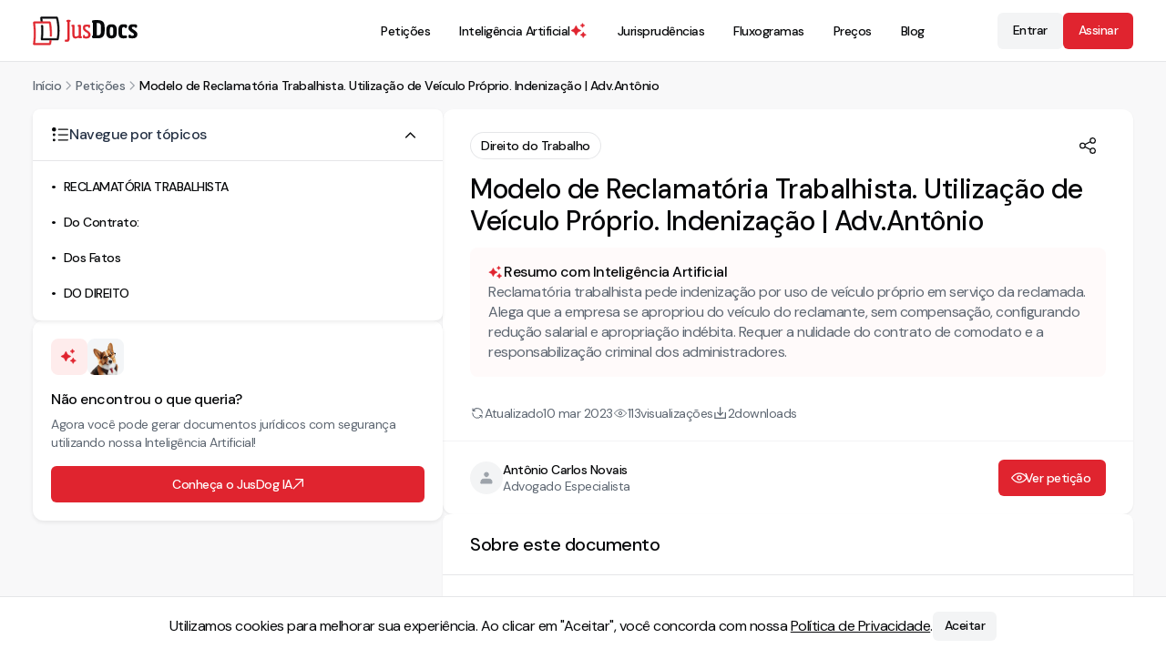

--- FILE ---
content_type: text/html; charset=utf-8
request_url: https://jusdocs.com/peticoes/modelo-de-reclamatoria-trabalhista-utilizacao-de-veiculo-proprio-indenizacao-1678449450248
body_size: 27041
content:
<!DOCTYPE html><html lang="pt-BR" data-scroll-behavior="smooth"><head><meta charSet="utf-8"/><meta content="minimum-scale=1, initial-scale=1, width=device-width" name="viewport"/><meta name="viewport" content="width=device-width, initial-scale=1"/><link rel="stylesheet" href="/_next/static/chunks/28d1cfee501b81dc.css" data-precedence="next"/><link rel="stylesheet" href="/_next/static/chunks/aa3acfe6bbb488a7.css" data-precedence="next"/><link rel="stylesheet" href="/_next/static/chunks/786796c42029001d.css" data-precedence="next"/><link rel="stylesheet" href="/_next/static/chunks/7667150114e3371f.css" data-precedence="next"/><link rel="stylesheet" href="/_next/static/chunks/878255657b5fcb90.css" data-precedence="next"/><link rel="stylesheet" href="/_next/static/chunks/2cec6b9cbe054bf9.css" data-precedence="next"/><link rel="preload" as="script" fetchPriority="low" href="/_next/static/chunks/6e6f02b0b25682cd.js"/><script src="/_next/static/chunks/d0b0d8e45a195ead.js" async=""></script><script src="/_next/static/chunks/079c20dbd3578626.js" async=""></script><script src="/_next/static/chunks/f27a696daa602271.js" async=""></script><script src="/_next/static/chunks/7045bd274d7626f6.js" async=""></script><script src="/_next/static/chunks/turbopack-6e465ec752fe0a7a.js" async=""></script><script src="/_next/static/chunks/6815bd13ce31fffa.js" async=""></script><script src="/_next/static/chunks/574108ef9708eaae.js" async=""></script><script src="/_next/static/chunks/12754b52bd79890e.js" async=""></script><script src="/_next/static/chunks/1c63f4fd5b9cb3c2.js" async=""></script><script src="/_next/static/chunks/92220d9f4647e566.js" async=""></script><script src="/_next/static/chunks/ed410a078a9bd055.js" async=""></script><script src="/_next/static/chunks/e754c12b2b4a9c6e.js" async=""></script><script src="/_next/static/chunks/1ba87a6037550b6b.js" async=""></script><script src="/_next/static/chunks/16e4d929961e26a3.js" async=""></script><script src="/_next/static/chunks/419ee533d2c92bb6.js" async=""></script><script src="/_next/static/chunks/530f36c8ca448873.js" async=""></script><script src="/_next/static/chunks/c6802ab8cb67fb50.js" async=""></script><script src="/_next/static/chunks/4c096ecd4d14b79f.js" async=""></script><script src="/_next/static/chunks/439729f8e28aed64.js" async=""></script><script src="/_next/static/chunks/b52154ddda1c8e37.js" async=""></script><script src="/_next/static/chunks/a5e29b570b3097a4.js" async=""></script><link rel="preload" href="/_next/static/chunks/c0c0d72d0a2fc45f.css" as="style"/><link rel="preload" href="/_next/static/chunks/e64048ae4369132d.css" as="style"/><link rel="preload" href="/_next/static/chunks/3de7605c58ddcb57.css" as="style"/><link rel="preload" href="/_next/static/chunks/c3b46256176a3be3.css" as="style"/><meta name="next-size-adjust" content=""/><meta name="format-detection" content="telephone=no,email=no,address=no,date=no,url=no"/><meta content="IE=edge" http-equiv="X-UA-Compatible"/><meta name="copyright" content="© JusDocs"/><meta content="#fff" name="theme-color"/><link href="/images/favicon.png" rel="icon" type="image/png"/><link href="/images/favicon.png" rel="apple-touch-icon"/><script src="/_next/static/chunks/a6dad97d9634a72d.js" noModule=""></script></head><body class="dm_sans_8295215a-module__enCX8a__className"><div hidden=""><!--$?--><template id="B:0"></template><!--/$--></div><script type="application/ld+json">{"@context":"https://schema.org","@graph":[{"@type":"WebSite","@id":"https://jusdocs.com#website","url":"https://jusdocs.com","name":"JusDocs","inLanguage":"pt-BR","description":"Encontre os melhores modelos de petição do Brasil no JusDocs. Tenha acesso a uma vasta coleção de petições prontas para diversas áreas do direito.","potentialAction":{"@type":"SearchAction","target":"https://jusdocs.com/busca-de-peticoes?search={search_term_string}","query-input":"required name=search_term_string"},"publisher":{"@id":"https://jusdocs.com#organization"}},{"@type":"Organization","@id":"https://jusdocs.com#organization","name":"JusDocs","legalName":"JusDocs Tecnologia Jurídica LTDA","url":"https://jusdocs.com","description":"Encontre os melhores modelos de petição do Brasil no JusDocs. Tenha acesso a uma vasta coleção de petições prontas para diversas áreas do direito.","logo":{"@type":"ImageObject","url":"https://jusdocs.com/images/logo.jpg"},"image":{"@type":"ImageObject","url":"https://jusdocs.com/images/logo.jpg"},"sameAs":["https://www.facebook.com/jusdocs/","https://www.instagram.com/jusdocs/","https://www.linkedin.com/company/jusdocs/","https://www.youtube.com/@jusdocs"],"contactPoint":[{"@type":"ContactPoint","contactType":"Suporte ao cliente","email":"contato@jusdocs.com","availableLanguage":["pt-BR"]}]},{"@type":"SiteNavigationElement","name":["Inteligência Artificial","Petições","Jurisprudências","Fluxogramas","Preços","Blog"],"url":["https://jusdocs.com/inteligencia-artificial-para-advogados","https://jusdocs.com/busca-de-peticoes","https://jusdocs.com/busca-de-jurisprudencias","https://jusdocs.com/busca-de-fluxogramas","https://jusdocs.com/precos","https://jusdocs.com/blog"]}]}</script><!--$?--><template id="B:1"></template><!--/$--><script>requestAnimationFrame(function(){$RT=performance.now()});</script><script src="/_next/static/chunks/6e6f02b0b25682cd.js" id="_R_" async=""></script><script>(self.__next_f=self.__next_f||[]).push([0])</script><script>self.__next_f.push([1,"1:\"$Sreact.fragment\"\n4:I[729729,[\"/_next/static/chunks/6815bd13ce31fffa.js\",\"/_next/static/chunks/574108ef9708eaae.js\"],\"default\"]\n5:I[731053,[\"/_next/static/chunks/6815bd13ce31fffa.js\",\"/_next/static/chunks/574108ef9708eaae.js\"],\"default\"]\n8:I[420622,[\"/_next/static/chunks/6815bd13ce31fffa.js\",\"/_next/static/chunks/574108ef9708eaae.js\"],\"OutletBoundary\"]\n9:\"$Sreact.suspense\"\nb:I[420622,[\"/_next/static/chunks/6815bd13ce31fffa.js\",\"/_next/static/chunks/574108ef9708eaae.js\"],\"ViewportBoundary\"]\nd:I[420622,[\"/_next/static/chunks/6815bd13ce31fffa.js\",\"/_next/static/chunks/574108ef9708eaae.js\"],\"MetadataBoundary\"]\nf:I[563491,[\"/_next/static/chunks/6815bd13ce31fffa.js\",\"/_next/static/chunks/574108ef9708eaae.js\"],\"default\"]\n13:I[322403,[\"/_next/static/chunks/12754b52bd79890e.js\",\"/_next/static/chunks/1c63f4fd5b9cb3c2.js\",\"/_next/static/chunks/92220d9f4647e566.js\",\"/_next/static/chunks/ed410a078a9bd055.js\",\"/_next/static/chunks/e754c12b2b4a9c6e.js\",\"/_next/static/chunks/1ba87a6037550b6b.js\",\"/_next/static/chunks/16e4d929961e26a3.js\",\"/_next/static/chunks/419ee533d2c92bb6.js\",\"/_next/static/chunks/530f36c8ca448873.js\",\"/_next/static/chunks/c6802ab8cb67fb50.js\",\"/_next/static/chunks/4c096ecd4d14b79f.js\"],\"default\"]\n14:I[1543,[\"/_next/static/chunks/12754b52bd79890e.js\",\"/_next/static/chunks/1c63f4fd5b9cb3c2.js\",\"/_next/static/chunks/92220d9f4647e566.js\",\"/_next/static/chunks/ed410a078a9bd055.js\",\"/_next/static/chunks/e754c12b2b4a9c6e.js\",\"/_next/static/chunks/1ba87a6037550b6b.js\",\"/_next/static/chunks/16e4d929961e26a3.js\",\"/_next/static/chunks/419ee533d2c92bb6.js\",\"/_next/static/chunks/530f36c8ca448873.js\",\"/_next/static/chunks/c6802ab8cb67fb50.js\",\"/_next/static/chunks/439729f8e28aed64.js\",\"/_next/static/chunks/b52154ddda1c8e37.js\",\"/_next/static/chunks/a5e29b570b3097a4.js\"],\"\"]\n22:I[743829,[\"/_next/static/chunks/12754b52bd79890e.js\",\"/_next/static/chunks/1c63f4fd5b9cb3c2.js\",\"/_next/static/chunks/92220d9f4647e566.js\",\"/_next/static/chunks/ed410a078a9bd055.js\",\"/_next/static/chunks/e754c12b2b4a9c6e.js\",\"/_next/static/chunks/1ba87a6037550b6b.js\",\"/_next/static/chunks/16e4d929961e26a3.js\",\"/_next/static/chunks/419ee533d2c92bb6.js\",\"/_next/static/chunks/530f36c8ca448873.js\",\"/_next/static/chunks/c6802ab8cb67fb50.js\",\"/_next/static/chunks/439729f8e28aed64.js\"],\"default\"]\n23:I[172794,[\"/_next/static/chunks/12754b52bd79890e.js\",\"/_next/static/chunks/1c63f4fd5b9cb3c2.js\",\"/_next/static/chunks/92220d9f4647e566.js\",\"/_next/static/chunks/ed410a078a9bd055.js\",\"/_next/static/chunks/e754c12b2b4a9c6e.js\",\"/_next/static/chunks/1ba87a6037550b6b.js\",\"/_next/static/chunks/16e4d929961e26a3.js\",\"/_next/static/chunks/419ee533d2c92bb6.js\",\"/_next/static/chunks/530f36c8ca448873.js\",\"/_next/static/chunks/c6802ab8cb67fb50.js\",\"/_next/static/chunks/439729f8e28aed64.js\"],\"default\"]\n2b:I[172288,[\"/_next/static/chunks/12754b52bd79890e.js\",\"/_next/static/chunks/1c63f4fd5b9cb3c2.js\",\"/_next/static/chunks/92220d9f4647e566.js\",\"/_next/static/chunks/ed410a078a9bd055.js\",\"/_next/static/chunks/e754c12b2b4a9c6e.js\",\"/_next/static/chunks/1ba87a6037550b6b.js\",\"/_next/static/chunks/16e4d929961e26a3.js\",\"/_next/static/chunks/419ee533d2c92bb6.js\",\"/_next/static/chunks/530f36c8ca448873.js\",\"/_next/static/chunks/c6802ab8cb67fb50.js\",\"/_next/static/chunks/439729f8e28aed64.js\"],\"default\"]\n:HL[\"/_next/static/chunks/28d1cfee501b81dc.css\",\"style\"]\n:HL[\"/_next/static/chunks/aa3acfe6bbb488a7.css\",\"style\"]\n:HL[\"/_next/static/chunks/786796c42029001d.css\",\"style\"]\n:HL[\"/_next/static/chunks/7667150114e3371f.css\",\"style\"]\n:HL[\"/_next/static/chunks/878255657b5fcb90.css\",\"style\"]\n:HL[\"/_next/static/chunks/2cec6b9cbe054bf9.css\",\"style\"]\n:HL[\"/_next/static/chunks/c0c0d72d0a2fc45f.css\",\"style\"]\n:HL[\"/_next/static/media/5c285b27cdda1fe8-s.p.a62025f2.woff2\",\"font\",{\"crossOrigin\":\"\",\"type\":\"font/woff2\"}]\n:HL[\"/_next/static/media/c3cb240f9c892514-s.p.d8e4bce2.woff2\",\"font\",{\"crossOrigin\":\"\",\"type\":\"font/woff2\"}]\n:HL[\"/_next/static/chunks/e64048ae4369132d.css\",\"style\"]\n:HL[\"/_next/static/chunks/3de7605c58ddcb57.css\",\"style\"]\n:HL[\"/_next/static/chunks/c3b46256176a3be3.css\",\"style\"]\n"])</script><script>self.__next_f.push([1,"0:{\"P\":null,\"b\":\"DE4LqISawSFEexi83VgQ3\",\"c\":[\"\",\"peticoes\",\"modelo-de-reclamatoria-trabalhista-utilizacao-de-veiculo-proprio-indenizacao-1678449450248\"],\"q\":\"\",\"i\":false,\"f\":[[[\"\",{\"children\":[\"(header-footer)\",{\"children\":[\"peticoes\",{\"children\":[[\"slug\",\"modelo-de-reclamatoria-trabalhista-utilizacao-de-veiculo-proprio-indenizacao-1678449450248\",\"c\"],{\"children\":[\"__PAGE__\",{}]}]}]}]},\"$undefined\",\"$undefined\",true],[[\"$\",\"$1\",\"c\",{\"children\":[[[\"$\",\"link\",\"0\",{\"rel\":\"stylesheet\",\"href\":\"/_next/static/chunks/28d1cfee501b81dc.css\",\"precedence\":\"next\",\"crossOrigin\":\"$undefined\",\"nonce\":\"$undefined\"}],[\"$\",\"link\",\"1\",{\"rel\":\"stylesheet\",\"href\":\"/_next/static/chunks/aa3acfe6bbb488a7.css\",\"precedence\":\"next\",\"crossOrigin\":\"$undefined\",\"nonce\":\"$undefined\"}],[\"$\",\"link\",\"2\",{\"rel\":\"stylesheet\",\"href\":\"/_next/static/chunks/786796c42029001d.css\",\"precedence\":\"next\",\"crossOrigin\":\"$undefined\",\"nonce\":\"$undefined\"}],[\"$\",\"link\",\"3\",{\"rel\":\"stylesheet\",\"href\":\"/_next/static/chunks/7667150114e3371f.css\",\"precedence\":\"next\",\"crossOrigin\":\"$undefined\",\"nonce\":\"$undefined\"}],[\"$\",\"link\",\"4\",{\"rel\":\"stylesheet\",\"href\":\"/_next/static/chunks/878255657b5fcb90.css\",\"precedence\":\"next\",\"crossOrigin\":\"$undefined\",\"nonce\":\"$undefined\"}],[\"$\",\"link\",\"5\",{\"rel\":\"stylesheet\",\"href\":\"/_next/static/chunks/2cec6b9cbe054bf9.css\",\"precedence\":\"next\",\"crossOrigin\":\"$undefined\",\"nonce\":\"$undefined\"}],[\"$\",\"script\",\"script-0\",{\"src\":\"/_next/static/chunks/12754b52bd79890e.js\",\"async\":true,\"nonce\":\"$undefined\"}],[\"$\",\"script\",\"script-1\",{\"src\":\"/_next/static/chunks/1c63f4fd5b9cb3c2.js\",\"async\":true,\"nonce\":\"$undefined\"}],[\"$\",\"script\",\"script-2\",{\"src\":\"/_next/static/chunks/92220d9f4647e566.js\",\"async\":true,\"nonce\":\"$undefined\"}],[\"$\",\"script\",\"script-3\",{\"src\":\"/_next/static/chunks/ed410a078a9bd055.js\",\"async\":true,\"nonce\":\"$undefined\"}],[\"$\",\"script\",\"script-4\",{\"src\":\"/_next/static/chunks/e754c12b2b4a9c6e.js\",\"async\":true,\"nonce\":\"$undefined\"}],[\"$\",\"script\",\"script-5\",{\"src\":\"/_next/static/chunks/1ba87a6037550b6b.js\",\"async\":true,\"nonce\":\"$undefined\"}],[\"$\",\"script\",\"script-6\",{\"src\":\"/_next/static/chunks/16e4d929961e26a3.js\",\"async\":true,\"nonce\":\"$undefined\"}],[\"$\",\"script\",\"script-7\",{\"src\":\"/_next/static/chunks/419ee533d2c92bb6.js\",\"async\":true,\"nonce\":\"$undefined\"}],[\"$\",\"script\",\"script-8\",{\"src\":\"/_next/static/chunks/530f36c8ca448873.js\",\"async\":true,\"nonce\":\"$undefined\"}],[\"$\",\"script\",\"script-9\",{\"src\":\"/_next/static/chunks/c6802ab8cb67fb50.js\",\"async\":true,\"nonce\":\"$undefined\"}]],\"$L2\"]}],{\"children\":[[\"$\",\"$1\",\"c\",{\"children\":[[[\"$\",\"link\",\"0\",{\"rel\":\"stylesheet\",\"href\":\"/_next/static/chunks/c0c0d72d0a2fc45f.css\",\"precedence\":\"next\",\"crossOrigin\":\"$undefined\",\"nonce\":\"$undefined\"}],[\"$\",\"script\",\"script-0\",{\"src\":\"/_next/static/chunks/439729f8e28aed64.js\",\"async\":true,\"nonce\":\"$undefined\"}]],\"$L3\"]}],{\"children\":[[\"$\",\"$1\",\"c\",{\"children\":[null,[\"$\",\"$L4\",null,{\"parallelRouterKey\":\"children\",\"error\":\"$undefined\",\"errorStyles\":\"$undefined\",\"errorScripts\":\"$undefined\",\"template\":[\"$\",\"$L5\",null,{}],\"templateStyles\":\"$undefined\",\"templateScripts\":\"$undefined\",\"notFound\":\"$undefined\",\"forbidden\":\"$undefined\",\"unauthorized\":\"$undefined\"}]]}],{\"children\":[[\"$\",\"$1\",\"c\",{\"children\":[null,\"$L6\"]}],{\"children\":[[\"$\",\"$1\",\"c\",{\"children\":[\"$L7\",[[\"$\",\"link\",\"0\",{\"rel\":\"stylesheet\",\"href\":\"/_next/static/chunks/e64048ae4369132d.css\",\"precedence\":\"next\",\"crossOrigin\":\"$undefined\",\"nonce\":\"$undefined\"}],[\"$\",\"link\",\"1\",{\"rel\":\"stylesheet\",\"href\":\"/_next/static/chunks/3de7605c58ddcb57.css\",\"precedence\":\"next\",\"crossOrigin\":\"$undefined\",\"nonce\":\"$undefined\"}],[\"$\",\"script\",\"script-0\",{\"src\":\"/_next/static/chunks/b52154ddda1c8e37.js\",\"async\":true,\"nonce\":\"$undefined\"}],[\"$\",\"script\",\"script-1\",{\"src\":\"/_next/static/chunks/a5e29b570b3097a4.js\",\"async\":true,\"nonce\":\"$undefined\"}]],[\"$\",\"$L8\",null,{\"children\":[\"$\",\"$9\",null,{\"name\":\"Next.MetadataOutlet\",\"children\":\"$@a\"}]}]]}],{},null,false,false]},null,false,false]},null,false,false]},null,false,false]},null,false,false],[\"$\",\"$1\",\"h\",{\"children\":[null,[\"$\",\"$Lb\",null,{\"children\":\"$Lc\"}],[\"$\",\"div\",null,{\"hidden\":true,\"children\":[\"$\",\"$Ld\",null,{\"children\":[\"$\",\"$9\",null,{\"name\":\"Next.Metadata\",\"children\":\"$Le\"}]}]}],[\"$\",\"meta\",null,{\"name\":\"next-size-adjust\",\"content\":\"\"}]]}],false]],\"m\":\"$undefined\",\"G\":[\"$f\",[[\"$\",\"link\",\"0\",{\"rel\":\"stylesheet\",\"href\":\"/_next/static/chunks/28d1cfee501b81dc.css\",\"precedence\":\"next\",\"crossOrigin\":\"$undefined\",\"nonce\":\"$undefined\"}],[\"$\",\"link\",\"1\",{\"rel\":\"stylesheet\",\"href\":\"/_next/static/chunks/c3b46256176a3be3.css\",\"precedence\":\"next\",\"crossOrigin\":\"$undefined\",\"nonce\":\"$undefined\"}]]],\"S\":false}\n"])</script><script>self.__next_f.push([1,"10:T6c0,"])</script><script>self.__next_f.push([1,"{\"@context\":\"https://schema.org\",\"@graph\":[{\"@type\":\"WebSite\",\"@id\":\"https://jusdocs.com#website\",\"url\":\"https://jusdocs.com\",\"name\":\"JusDocs\",\"inLanguage\":\"pt-BR\",\"description\":\"Encontre os melhores modelos de petição do Brasil no JusDocs. Tenha acesso a uma vasta coleção de petições prontas para diversas áreas do direito.\",\"potentialAction\":{\"@type\":\"SearchAction\",\"target\":\"https://jusdocs.com/busca-de-peticoes?search={search_term_string}\",\"query-input\":\"required name=search_term_string\"},\"publisher\":{\"@id\":\"https://jusdocs.com#organization\"}},{\"@type\":\"Organization\",\"@id\":\"https://jusdocs.com#organization\",\"name\":\"JusDocs\",\"legalName\":\"JusDocs Tecnologia Jurídica LTDA\",\"url\":\"https://jusdocs.com\",\"description\":\"Encontre os melhores modelos de petição do Brasil no JusDocs. Tenha acesso a uma vasta coleção de petições prontas para diversas áreas do direito.\",\"logo\":{\"@type\":\"ImageObject\",\"url\":\"https://jusdocs.com/images/logo.jpg\"},\"image\":{\"@type\":\"ImageObject\",\"url\":\"https://jusdocs.com/images/logo.jpg\"},\"sameAs\":[\"https://www.facebook.com/jusdocs/\",\"https://www.instagram.com/jusdocs/\",\"https://www.linkedin.com/company/jusdocs/\",\"https://www.youtube.com/@jusdocs\"],\"contactPoint\":[{\"@type\":\"ContactPoint\",\"contactType\":\"Suporte ao cliente\",\"email\":\"contato@jusdocs.com\",\"availableLanguage\":[\"pt-BR\"]}]},{\"@type\":\"SiteNavigationElement\",\"name\":[\"Inteligência Artificial\",\"Petições\",\"Jurisprudências\",\"Fluxogramas\",\"Preços\",\"Blog\"],\"url\":[\"https://jusdocs.com/inteligencia-artificial-para-advogados\",\"https://jusdocs.com/busca-de-peticoes\",\"https://jusdocs.com/busca-de-jurisprudencias\",\"https://jusdocs.com/busca-de-fluxogramas\",\"https://jusdocs.com/precos\",\"https://jusdocs.com/blog\"]}]}"])</script><script>self.__next_f.push([1,"2:[\"$\",\"html\",null,{\"lang\":\"pt-BR\",\"data-scroll-behavior\":\"smooth\",\"children\":[[\"$\",\"head\",null,{\"children\":[[\"$\",\"meta\",null,{\"content\":\"minimum-scale=1, initial-scale=1, width=device-width\",\"name\":\"viewport\"}],[\"$\",\"meta\",null,{\"name\":\"format-detection\",\"content\":\"telephone=no,email=no,address=no,date=no,url=no\"}],[\"$\",\"meta\",null,{\"content\":\"IE=edge\",\"httpEquiv\":\"X-UA-Compatible\"}],[\"$\",\"meta\",null,{\"name\":\"copyright\",\"content\":\"© JusDocs\"}],[\"$\",\"meta\",null,{\"content\":\"#fff\",\"name\":\"theme-color\"}],[\"$\",\"link\",null,{\"href\":\"/images/favicon.png\",\"rel\":\"icon\",\"type\":\"image/png\"}],[\"$\",\"link\",null,{\"href\":\"/images/favicon.png\",\"rel\":\"apple-touch-icon\"}]]}],[\"$\",\"body\",null,{\"className\":\"dm_sans_8295215a-module__enCX8a__className\",\"children\":[[\"$\",\"script\",null,{\"type\":\"application/ld+json\",\"dangerouslySetInnerHTML\":{\"__html\":\"$10\"}}],[\"$\",\"$9\",null,{\"children\":\"$L11\"}]]}]]}]\n15:T5b3,"])</script><script>self.__next_f.push([1,"M99.85 21.55a1.954 1.954 0 0 0-1.953 1.952c0 .988.74 1.822 1.722 1.94l.828.097v18.5c0 6.505 1.233 10.837 7.256 10.837 3.056 0 5.832-1.418 8.144-2.806l.5-.3v2.5h5.691c.681 0 1.235-.556 1.235-1.237V51.68c0-.626-.469-1.153-1.09-1.227l-1.459-.174V23.502a1.95 1.95 0 0 0-1.953-1.952h-3.02a1.955 1.955 0 0 0-1.933 1.837 1.954 1.954 0 0 0 1.701 2.053l.828.1v23.062l-.169.094c-2.913 1.64-5.335 2.47-7.201 2.47-3.76 0-4.153-2.172-4.153-7.127V23.502a1.95 1.95 0 0 0-1.953-1.952zm7.853 33.986c-6.957 0-7.916-5.526-7.916-11.497V26.125l-.246-.03a2.613 2.613 0 0 1 .309-5.205h3.021a2.613 2.613 0 0 1 2.612 2.612V44.04c0 5.318.621 6.467 3.494 6.467 1.715 0 3.973-.77 6.71-2.29v-22.09l-.246-.03a2.613 2.613 0 0 1 .31-5.206h3.02a2.61 2.61 0 0 1 2.613 2.612v26.19l.878.106c.953.113 1.67.922 1.67 1.882v1.353a1.896 1.896 0 0 1-1.894 1.895h-6.351v-1.996c-2.287 1.332-4.988 2.604-7.984 2.604Zm27.247-.33c-2.479 0-4.986-.408-6.618-.799a2.06 2.06 0 0 1-1.575-2.005v-3.509a2.062 2.062 0 0 1 4.099-.324l.331 2.085c1.214.06 2.306.121 3.459.121 4.309 0 5.341-1.517 5.341-4.369 0-2.853-.789-4.067-5.159-6.858l-1.639-1.032c-4.975-3.156-6.675-6.008-6.675-9.952 0-4.977 2.914-7.95 9.71-7.95 2.472 0 4.854.358 6.474.74a2.08 2.08 0 0 1 1.598 2.035v2.838a2.09 2.09 0 0 1-2.281 2.094 2.09 2.09 0 0 1-1.869-1.699l-.28-1.457c-1.093-.06-2.488-.12-3.217-.12-3.581 0-5.097.787-5.097 3.457 0 2.368.727 3.945 4.369 6.191l1.759 1.092c5.948 3.702 7.344 5.948 7.344 10.56 0 4.855-2.366 8.861-10.074 8.861"])</script><script>self.__next_f.push([1,"3:[\"$L12\",[\"$\",\"$L4\",null,{\"parallelRouterKey\":\"children\",\"error\":\"$undefined\",\"errorStyles\":\"$undefined\",\"errorScripts\":\"$undefined\",\"template\":[\"$\",\"$L5\",null,{}],\"templateStyles\":\"$undefined\",\"templateScripts\":\"$undefined\",\"notFound\":[[\"$\",\"$L13\",null,{}],[[\"$\",\"link\",\"0\",{\"rel\":\"stylesheet\",\"href\":\"/_next/static/chunks/c3b46256176a3be3.css\",\"precedence\":\"next\",\"crossOrigin\":\"$undefined\",\"nonce\":\"$undefined\"}]]],\"forbidden\":\"$undefined\",\"unauthorized\":\"$undefined\"}],[\"$\",\"footer\",null,{\"className\":\"styles-module__Pp2f9G__container\",\"children\":[[\"$\",\"div\",null,{\"className\":\"styles-module__Pp2f9G__wrapper_top_info\",\"children\":[\"$\",\"div\",null,{\"className\":\"styles-module__Pp2f9G__top_info\",\"children\":[\"$\",\"$L14\",null,{\"href\":\"/\",\"title\":\"Ir para a página inicial\",\"prefetch\":false,\"className\":\"styles-module__0aSxaG__link styles-module__0aSxaG__size--small styles-module__0aSxaG__light\",\"children\":[\"$\",\"svg\",null,{\"xmlns\":\"http://www.w3.org/2000/svg\",\"fill\":\"none\",\"aria-label\":\"Logo JusDocs\",\"data-testid\":\"Logo JusDocs\",\"viewBox\":\"0 0 264 73\",\"className\":\"styles-module__0aSxaG__size--small\",\"width\":101,\"height\":30,\"children\":[[\"$\",\"g\",null,{\"clipPath\":\"url(#a)\",\"children\":[[\"$\",\"path\",null,{\"fill\":\"#fff\",\"fillRule\":\"evenodd\",\"d\":\"M92.47 13.606v42.156c0 5.584-2.002 7.83-7.221 7.83-1.076 0-2.353-.133-3.313-.35a1.114 1.114 0 0 1-.876-1.082v-2.067c0-.657.573-1.17 1.226-1.1 4.636.503 5.025.006 5.025-3.23V13.605l-.536-.064a2.283 2.283 0 0 1 .27-4.548h5.692a2.282 2.282 0 0 1 .27 4.548l-.537.064Z\",\"clipRule\":\"evenodd\"}],[\"$\",\"path\",null,{\"fill\":\"#fff\",\"fillRule\":\"evenodd\",\"d\":\"M82.163 59.316a.77.77 0 0 0-.704.46.8.8 0 0 0-.069.316v2.068a.78.78 0 0 0 .62.761c.932.21 2.173.341 3.239.341 5.023 0 6.89-2.033 6.89-7.5V13.313l.83-.099a1.952 1.952 0 0 0-.232-3.89h-5.692a1.952 1.952 0 0 0-.231 3.89l.827.1v42.448c0 1.41-.055 2.535-.747 3.155-.762.685-2.163.672-4.645.403a1 1 0 0 0-.085-.004Zm3.086 4.606c-1.11 0-2.407-.137-3.385-.357a1.44 1.44 0 0 1-1.133-1.405v-2.068a1.44 1.44 0 0 1 1.59-1.428c2.186.238 3.561.275 4.133-.238.446-.4.528-1.21.528-2.664V13.9l-.246-.029a2.614 2.614 0 0 1 .308-5.206h5.693a2.613 2.613 0 0 1 .309 5.206l-.246.03v41.862c0 5.796-2.188 8.16-7.551 8.16Zm30.77-9.324v-2.246c-2.731 1.64-5.401 2.853-8.314 2.853-6.615 0-7.586-5.098-7.586-11.167V25.831l-.537-.064a2.282 2.282 0 0 1 .27-4.548h3.022a2.28 2.28 0 0 1 2.281 2.282v20.537c0 5.22.547 6.797 3.824 6.797 1.76 0 4.127-.789 7.04-2.428V25.831l-.537-.064a2.283 2.283 0 0 1 .27-4.548h3.022a2.28 2.28 0 0 1 2.281 2.282v26.484l1.169.14a1.56 1.56 0 0 1 1.381 1.554v1.353c0 .865-.701 1.566-1.565 1.566z\",\"clipRule\":\"evenodd\"}],[\"$\",\"path\",null,{\"fill\":\"#fff\",\"fillRule\":\"evenodd\",\"d\":\"$15\",\"clipRule\":\"evenodd\"}],\"$L16\",\"$L17\",\"$L18\",\"$L19\",\"$L1a\",\"$L1b\",\"$L1c\",\"$L1d\"]}],\"$L1e\"]}]}]}]}],\"$L1f\",\"$L20\"]}]]\n"])</script><script>self.__next_f.push([1,"21:Tcd9,"])</script><script>self.__next_f.push([1,"M128.821 47.16c-.955 0-1.732.778-1.732 1.733v3.51c0 .804.544 1.496 1.322 1.683.771.185 3.523.79 6.541.79 6.466 0 9.744-2.87 9.744-8.53 0-4.613-1.477-6.727-7.187-10.28l-1.76-1.093c-3.825-2.359-4.526-4.03-4.526-6.47 0-3.156 2.078-3.789 5.428-3.789.769 0 2.223.065 3.235.122l.257.014.33 1.71a1.765 1.765 0 0 0 3.496-.333V23.39a1.75 1.75 0 0 0-1.345-1.714 29 29 0 0 0-6.398-.732c-6.224 0-9.379 2.564-9.379 7.621 0 3.985 1.828 6.697 6.521 9.673l1.638 1.032c4.37 2.791 5.313 4.058 5.313 7.137 0 2.821-.965 4.7-5.671 4.7-1.059 0-2.079-.052-3.158-.107l-.585-.029-.373-2.349a1.725 1.725 0 0 0-1.711-1.46Zm6.131 8.376c-3.091 0-5.905-.619-6.694-.808a2.38 2.38 0 0 1-1.829-2.326v-3.509a2.397 2.397 0 0 1 3.947-1.822c.434.37.72.884.807 1.447l.29 1.82.05.002c1.071.054 2.081.105 3.125.105 4.212 0 5.011-1.419 5.011-4.039 0-2.66-.623-3.78-5.006-6.58l-1.638-1.03c-4.914-3.117-6.829-5.986-6.829-10.232 0-5.495 3.378-8.28 10.04-8.28 3.042 0 5.593.524 6.549.75a2.4 2.4 0 0 1 1.853 2.355v2.838a2.42 2.42 0 0 1-1.392 2.19 2.43 2.43 0 0 1-2.575-.322 2.42 2.42 0 0 1-.837-1.41l-.231-1.205c-.98-.052-2.249-.106-2.942-.106-3.564 0-4.768.79-4.768 3.13 0 2.243.631 3.7 4.213 5.908l1.76 1.093c5.888 3.665 7.5 5.995 7.5 10.84 0 4.192-1.805 9.191-10.404 9.191M171.76 28.26c0-9.043-1.578-11.591-7.769-11.591h-2.913v30.769h2.913c6.191 0 7.769-2.853 7.769-11.896zm-8.194 26.763c-3.681 0-7.719-.119-11.57-.325a2.85 2.85 0 0 1-2.691-2.847v-1.352a2.85 2.85 0 0 1 2.427-2.819V16.425l-.068-.011a2.85 2.85 0 0 1-2.359-2.808v-1.405a2.844 2.844 0 0 1 2.71-2.85c3.814-.19 7.782-.269 11.551-.269 13.412 0 17.6 6.615 17.6 19.178v7.282c0 12.745-4.067 19.481-17.6 19.481m39.254-20.452c0-6.069-1.274-7.889-4.369-7.889-3.034 0-4.309 1.76-4.309 7.889v5.705c0 6.13 1.275 7.89 4.309 7.89 3.095 0 4.369-1.76 4.369-7.89zm-4.369 20.695c-8.315 0-13.17-4.066-13.17-14.99v-5.705c0-10.924 4.855-14.99 13.17-14.99 8.375 0 13.291 4.066 13.291 14.99v5.705c0 10.924-4.916 14.99-13.291 14.99m29.859 0c-9.102 0-12.502-5.098-12.502-14.929v-5.826c0-9.953 3.4-14.93 12.502-14.93 2.579 0 4.929.3 6.693.657a3.146 3.146 0 0 1 2.533 3.079v2.838a3.15 3.15 0 0 1-1.936 2.899 3.1 3.1 0 0 1-1.201.238h-.034a3.134 3.134 0 0 1-3.081-2.549c-.484 0-1.152-.061-1.577-.061-3.581 0-4.977 1.275-4.977 7.829v5.826c0 6.554 1.396 7.829 5.098 7.829 1.209 0 2.766-.08 4.635-.223a2.857 2.857 0 0 1 3.073 2.844v.95a2.85 2.85 0 0 1-2.241 2.789 33.2 33.2 0 0 1-6.985.74m22.88 0c-2.44 0-5.185-.331-7.278-.714a3.26 3.26 0 0 1-2.675-3.204v-2.293a3.257 3.257 0 0 1 5.211-2.608 3.26 3.26 0 0 1 1.242 1.996l.04.209c.91.06 1.761.06 3.339.06 2.67 0 3.58-1.032 3.58-3.217 0-2.002-.97-2.731-4.552-4.976l-1.638-1.032c-5.158-3.216-7.465-6.19-7.465-10.863 0-6.554 4.249-9.043 11.592-9.043 2.696 0 5.53.303 7.687.723a3.2 3.2 0 0 1 2.57 3.142v1.973a3.207 3.207 0 0 1-3.206 3.205h-.179a3.21 3.21 0 0 1-3.11-2.428c-.849-.061-1.942-.061-3.156-.061-2.123 0-3.337.547-3.337 2.489 0 1.82.667 2.427 3.884 4.491l1.578 1.032c6.008 3.884 8.253 6.251 8.253 11.227 0 6.312-4.005 9.892-12.38 9.892M62.785 2.47a2.06 2.06 0 0 0-1.978-1.468H21.45a2.07 2.07 0 0 0-2.048 1.781c-.21.397-.285.85-.213 1.294.497 3.085.905 6.073 1.244 8.961h4.166q-.457-3.96-1.06-7.903h35.686c1.417 5.574 5.94 26.297 1.91 50.282h-17.86a154 154 0 0 1-.385 4.133h19.98c.997 0 1.85-.712 2.032-1.693 5.469-29.738-1.806-54.354-2.118-55.387Z"])</script><script>self.__next_f.push([1,"16:[\"$\",\"path\",null,{\"fill\":\"#fff\",\"fillRule\":\"evenodd\",\"d\":\"$21\",\"clipRule\":\"evenodd\"}]\n17:[\"$\",\"path\",null,{\"stroke\":\"#fff\",\"d\":\"M62.785 2.47a2.06 2.06 0 0 0-1.978-1.468H21.45a2.07 2.07 0 0 0-2.048 1.781c-.21.397-.285.85-.213 1.294.497 3.085.905 6.073 1.244 8.961h4.166q-.457-3.96-1.06-7.903h35.686c1.417 5.574 5.94 26.297 1.91 50.282h-17.86a154 154 0 0 1-.385 4.133h19.98c.997 0 1.85-.712 2.032-1.693 5.469-29.738-1.806-54.354-2.118-55.387Z\"}]\n18:[\"$\",\"path\",null,{\"fill\":\"#fff\",\"fillRule\":\"evenodd\",\"d\":\"M41.582 67.452H5.466c.966-6.507 3.082-25.27.09-50.282h19.278q-.196-2.029-.442-4.133H3.524a2.07 2.07 0 0 0-2.047 1.78 2.05 2.05 0 0 0-.223 1.227c3.915 30.77-.21 52.865-.252 53.085-.116.605.044 1.23.435 1.706.394.475.978.75 1.594.75h40.284c.997 0 1.852-.712 2.033-1.693.65-3.532 1.137-6.327 1.499-9.683H42.68c-.284 2.583-.642 4.56-1.1 7.243Z\",\"clipRule\":\"evenodd\"}]\n19:[\"$\",\"path\",null,{\"stroke\":\"#fff\",\"d\":\"M41.582 67.452H5.466c.966-6.507 3.082-25.27.09-50.282h19.278q-.196-2.029-.442-4.133H3.524a2.07 2.07 0 0 0-2.047 1.78 2.05 2.05 0 0 0-.223 1.227c3.915 30.77-.21 52.865-.252 53.085-.116.605.044 1.23.435 1.706.394.475.978.75 1.594.75h40.284c.997 0 1.852-.712 2.033-1.693.65-3.532 1.137-6.327 1.499-9.683H42.68c-.284 2.583-.642 4.56-1.1 7.243Z\"}]\n1a:[\"$\",\"path\",null,{\"fill\":\"#fff\",\"fillRule\":\"evenodd\",\"d\":\"M24.95 55.418c.614-4.865 1.704-16.715.517-33.162h-4.163c1.525 21.078-.748 34.705-.777 34.876a2.073 2.073 0 0 0 2.036 2.419h20.118q.23-2.094.392-4.133z\",\"clipRule\":\"evenodd\"}]\n1b:[\"$\",\"path\",null,{\"stroke\":\"#fff\",\"d\":\"M24.95 55.418c.614-4.865 1.704-16.715.517-33.162h-4.163c1.525 21.078-.748 34.705-.777 34.876a2.073 2.073 0 0 0 2.036 2.419h20.118q.23-2.094.392-4.133z\"}]\n1c:[\"$\",\"path\",null,{\"fill\":\"#fff\",\"fillRule\":\"evenodd\",\"d\":\"M43.369 50.12h4.158c.986-20.368-2.444-34.695-2.634-35.492a2.064 2.064 0 0 0-2.01-1.59H24.6q.243 2.104.439 4.132H41.2c.844 4.356 2.95 16.69 2.168 32.95Z\",\"clipRule\":\"evenodd\"}]\n1d:[\"$\",\"path\",null,{\"stroke\":\"#fff\",\"d\":\"M43.369 50.12h4.158c.986-20.368-2.444-34.695-2.634-35.492a2.064 2.064 0 0 0-2.01-1.59H24.6q.243 2.104.439 4.132H41.2c.844 4.356 2.95 16.69 2.168 32.95Z\"}]\n1e:[\"$\",\"defs\",null,{\"children\":[\"$\",\"clipPath\",null,{\"id\":\"a\",\"children\":[\"$\",\"path\",null,{\"fill\":\"#fff\",\"d\":\"M0 0h264v73H0z\"}]}]}]\n24:T55a,"])</script><script>self.__next_f.push([1,"M11.999 2c-2.715 0-3.055.012-4.122.059-1.063.046-1.793.218-2.426.465A4.9 4.9 0 0 0 3.677 3.68a4.9 4.9 0 0 0-1.156 1.77c-.247.637-.418 1.363-.465 2.426-.047 1.07-.059 1.41-.059 4.126 0 2.715.012 3.055.059 4.122.047 1.063.218 1.793.465 2.426.257.66.597 1.22 1.156 1.774a4.9 4.9 0 0 0 1.77 1.152c.637.247 1.364.419 2.426.465 1.067.047 1.407.059 4.122.059 2.716 0 3.055-.012 4.122-.059 1.063-.046 1.793-.218 2.426-.464a4.9 4.9 0 0 0 1.77-1.153 4.9 4.9 0 0 0 1.153-1.77c.246-.637.418-1.363.465-2.426.046-1.067.058-1.407.058-4.122 0-2.716-.012-3.055-.058-4.122-.047-1.063-.22-1.793-.465-2.426A4.7 4.7 0 0 0 20.32 3.68a4.9 4.9 0 0 0-1.77-1.153c-.637-.246-1.363-.418-2.426-.464-1.07-.051-1.41-.063-4.126-.063Zm0 1.801c2.672 0 2.989.012 4.04.059.977.043 1.504.207 1.856.344.465.18.8.398 1.148.746.352.351.567.684.747 1.148.136.352.3.883.343 1.856.047 1.055.059 1.372.059 4.04 0 2.672-.012 2.989-.059 4.04-.043.977-.207 1.504-.343 1.856-.18.465-.399.8-.747 1.148a3.1 3.1 0 0 1-1.148.747c-.352.137-.883.3-1.856.343-1.055.047-1.372.06-4.04.06-2.672 0-2.989-.013-4.04-.06-.977-.042-1.504-.206-1.856-.343-.465-.18-.8-.399-1.148-.747a3.1 3.1 0 0 1-.747-1.148c-.136-.352-.3-.883-.343-1.856-.047-1.055-.059-1.371-.059-4.04 0-2.672.012-2.989.059-4.04.043-.976.207-1.504.343-1.856.18-.464.399-.8.747-1.148a3.1 3.1 0 0 1 1.148-.746c.352-.137.883-.301 1.856-.344C9.01 3.813 9.327 3.8 12 3.8Z"])</script><script>self.__next_f.push([1,"1f:[\"$\",\"div\",null,{\"className\":\"styles-module__Pp2f9G__wrapper_main\",\"children\":[[\"$\",\"div\",null,{\"className\":\"styles-module__Pp2f9G__column styles-module__Pp2f9G__space_columns\",\"children\":[[\"$\",\"$L22\",null,{\"title\":\"Recursos\",\"links\":[{\"label\":\"JusDog IA\",\"leftIcon\":[\"$\",\"svg\",null,{\"xmlns\":\"http://www.w3.org/2000/svg\",\"width\":20,\"height\":20,\"fill\":\"none\",\"viewBox\":\"0 0 21 21\",\"children\":[\"$\",\"path\",null,{\"fill\":\"currentColor\",\"stroke\":\"currentColor\",\"strokeWidth\":0.667,\"d\":\"m14.167 1.715.805 1.51.048.089.09.048 1.509.805-1.51.804-.09.048-.047.09-.805 1.509-.805-1.51-.047-.089-.09-.048-1.51-.804 1.51-.805.09-.048.047-.09zm-7.5 2.604 1.928 3.616.048.09.09.047L12.348 10l-3.615 1.928-.09.048-.048.09-1.928 3.614-1.928-3.615-.048-.09-.09-.047L.988 10l3.615-1.928.09-.048.047-.09L6.667 4.32Zm9.428 9.449.048.09.09.047L18.285 15l-2.052 1.095-.09.047-.048.09-1.094 2.053-1.095-2.053-.048-.09-.09-.047L11.716 15l2.053-1.095.089-.048.048-.09L15 11.716z\"}]}],\"rightIcon\":[\"$\",\"svg\",null,{\"xmlns\":\"http://www.w3.org/2000/svg\",\"width\":20,\"height\":20,\"fill\":\"none\",\"viewBox\":\"0 0 24 24\",\"children\":[[\"$\",\"path\",null,{\"stroke\":\"currentColor\",\"strokeWidth\":1.5,\"d\":\"M5.333 10.667 11 5\"}],[\"$\",\"path\",null,{\"stroke\":\"currentColor\",\"strokeLinecap\":\"square\",\"strokeWidth\":1.5,\"d\":\"M5 5h6v6\"}]]}],\"url\":\"/inteligencia-artificial\",\"isNew\":true},{\"label\":\"Modelos de Petições\",\"leftIcon\":[\"$\",\"svg\",null,{\"xmlns\":\"http://www.w3.org/2000/svg\",\"width\":20,\"height\":20,\"fill\":\"none\",\"viewBox\":\"0 0 16 16\",\"children\":[\"$\",\"path\",null,{\"fill\":\"currentColor\",\"fillRule\":\"evenodd\",\"d\":\"M14 4 10.667.667H4a2 2 0 0 0-2 2v10.666a2 2 0 0 0 2 2h8a2 2 0 0 0 2-2zM9.333 5.333V2l3.334 3.333zM6.341 8.666q.505.001.868.176a1.26 1.26 0 0 1 .758 1.181q0 .388-.196.677a1.3 1.3 0 0 1-.562.45 2.15 2.15 0 0 1-.868.16h-.663v1.356H4.667v-4H6.34Zm0 1.899a.75.75 0 0 0 .346-.069.43.43 0 0 0 .193-.19.6.6 0 0 0 .064-.277.7.7 0 0 0-.064-.305.5.5 0 0 0-.193-.225.6.6 0 0 0-.346-.088h-.663v1.154zM10 8.666v4H8.991v-4z\",\"clipRule\":\"evenodd\"}]}],\"rightIcon\":[\"$\",\"svg\",null,{\"xmlns\":\"http://www.w3.org/2000/svg\",\"width\":20,\"height\":20,\"fill\":\"none\",\"viewBox\":\"0 0 24 24\",\"children\":[\"$1f:props:children:0:props:children:0:props:links:0:rightIcon:props:children:0\",\"$1f:props:children:0:props:children:0:props:links:0:rightIcon:props:children:1\"]}],\"url\":\"/busca-de-peticoes\"},{\"label\":\"Fluxogramas\",\"leftIcon\":[\"$\",\"svg\",null,{\"xmlns\":\"http://www.w3.org/2000/svg\",\"width\":20,\"height\":20,\"fill\":\"none\",\"viewBox\":\"0 0 16 16\",\"children\":[\"$\",\"path\",null,{\"fill\":\"currentColor\",\"d\":\"M6.667 1.333H1.333v4h2v5.334h-2v4h5.334v-4h-2v-2h6.666v2h-2v4h5.334v-4h-2V7.334h-8v-2h2z\"}]}],\"rightIcon\":[\"$\",\"svg\",null,{\"xmlns\":\"http://www.w3.org/2000/svg\",\"width\":20,\"height\":20,\"fill\":\"none\",\"viewBox\":\"0 0 24 24\",\"children\":[\"$1f:props:children:0:props:children:0:props:links:0:rightIcon:props:children:0\",\"$1f:props:children:0:props:children:0:props:links:0:rightIcon:props:children:1\"]}],\"url\":\"/busca-de-fluxogramas\"},{\"label\":\"Jurisprudência\",\"leftIcon\":[\"$\",\"svg\",null,{\"xmlns\":\"http://www.w3.org/2000/svg\",\"width\":20,\"height\":20,\"fill\":\"none\",\"viewBox\":\"0 0 16 16\",\"children\":[\"$\",\"path\",null,{\"fill\":\"currentColor\",\"d\":\"M9.337 13.335v1.334h-8v-1.334zM9.727.46l5.186 5.186-.943.943-.707-.236-1.65 1.65 3.771 3.771-.943.943-3.771-3.771-1.603 1.602.189.755-.943.943L3.128 7.06l.942-.943.755.189L9.02 2.109l-.236-.707z\"}]}],\"rightIcon\":[\"$\",\"svg\",null,{\"xmlns\":\"http://www.w3.org/2000/svg\",\"width\":20,\"height\":20,\"fill\":\"none\",\"viewBox\":\"0 0 24 24\",\"children\":[\"$1f:props:children:0:props:children:0:props:links:0:rightIcon:props:children:0\",\"$1f:props:children:0:props:children:0:props:links:0:rightIcon:props:children:1\"]}],\"url\":\"/busca-de-jurisprudencias\"}]}],[\"$\",\"div\",null,{\"className\":\"styles-module__kIzbnW__container\",\"children\":[[\"$\",\"$L23\",\"instagram\",{\"href\":\"https://www.instagram.com/jusdocs\",\"target\":\"_blank\",\"rel\":\"noopener noreferrer\",\"title\":\"redireciona para instagram\",\"isIconButton\":true,\"leftIcon\":[\"$\",\"svg\",null,{\"xmlns\":\"http://www.w3.org/2000/svg\",\"width\":20,\"height\":20,\"fill\":\"none\",\"viewBox\":\"0 0 24 24\",\"children\":[[\"$\",\"path\",null,{\"fill\":\"currentColor\",\"fillRule\":\"evenodd\",\"d\":\"M11.999 6.864a5.14 5.14 0 0 0-5.138 5.138A5.14 5.14 0 0 0 12 17.14a5.139 5.139 0 0 0 0-10.275Zm0 8.47a3.333 3.333 0 1 1 0-6.666 3.333 3.333 0 0 1 0 6.667Z\",\"clipRule\":\"evenodd\"}],[\"$\",\"path\",null,{\"fill\":\"currentColor\",\"d\":\"M17.34 7.86a1.2 1.2 0 1 0 0-2.399 1.2 1.2 0 0 0 0 2.4Z\"}],[\"$\",\"path\",null,{\"fill\":\"currentColor\",\"fillRule\":\"evenodd\",\"d\":\"$24\",\"clipRule\":\"evenodd\"}]]}],\"variant\":\"outline\",\"color\":\"secondary\",\"as\":\"a\",\"size\":\"small\"}],\"$L25\",\"$L26\",\"$L27\"]}]]}],\"$L28\",\"$L29\",\"$L2a\"]}]\n"])</script><script>self.__next_f.push([1,"20:[\"$\",\"section\",null,{\"className\":\"styles-module__Pp2f9G__container_end\",\"children\":[[\"$\",\"div\",null,{\"className\":\"styles-module__Pp2f9G__wrapper_content\",\"children\":[[\"$\",\"address\",null,{\"className\":\"text-12-semi-bold styles-module__Pp2f9G__text_end\",\"children\":[\"Oliveira, Stoever e Georgi LTDA - CNPJ 23.559.524/0001-12. Rua Mário Antunes da Cunha, 511. Porto Alegre/RS.\",\" \",[\"$\",\"span\",null,{\"children\":[\"E-mail:\",\" \",[\"$\",\"a\",null,{\"href\":\"mailto:contato@jusdocs.com\",\"className\":\"styles-module__Pp2f9G__email\",\"children\":\"contato@jusdocs.com\"}]]}]]}],[\"$\",\"div\",null,{\"className\":\"styles-module__Pp2f9G__content_end\",\"children\":[\"$\",\"div\",null,{\"className\":\"styles-module__Pp2f9G__column_left\",\"children\":[[\"$\",\"$L2b\",null,{}],[\"$\",\"div\",null,{\"className\":\"styles-module__Pp2f9G__wrapper_links_end\",\"children\":[[\"$\",\"$L14\",null,{\"className\":\"styles-module__Pp2f9G__link_end\",\"href\":\"/informacoes/termos-de-uso\",\"title\":\"Ir para a página de Termos de uso\",\"prefetch\":false,\"children\":\"Termos de Uso\"}],[\"$\",\"$L14\",null,{\"className\":\"styles-module__Pp2f9G__link_end\",\"href\":\"/informacoes/politica-de-privacidade\",\"title\":\"Ir para a página de Política de Privacidade\",\"prefetch\":false,\"children\":\"Política de Privacidade\"}]]}]]}]}]]}],[\"$\",\"div\",null,{\"className\":\"styles-module__Pp2f9G__column_right\",\"children\":[\"$\",\"a\",null,{\"className\":\"styles-module__Pp2f9G__link_end styles-module__Pp2f9G__link_designer\",\"title\":\"Conhecer trabalho do Lucas Assis\",\"href\":\"https://www.lucasassis.com.br\",\"target\":\"_blank\",\"rel\":\"noopener noreferrer\",\"children\":[\"Design por \",[\"$\",\"svg\",null,{\"xmlns\":\"http://www.w3.org/2000/svg\",\"width\":12,\"height\":12,\"fill\":\"none\",\"viewBox\":\"0 0 12 12\",\"children\":[[\"$\",\"g\",null,{\"clipPath\":\"url(#a)\",\"children\":[\"$\",\"path\",null,{\"fill\":\"currentColor\",\"fillRule\":\"evenodd\",\"d\":\"M0 2.25A2.25 2.25 0 0 1 2.25 0h7.5A2.25 2.25 0 0 1 12 2.25v7.5A2.25 2.25 0 0 1 9.75 12h-7.5A2.25 2.25 0 0 1 0 9.75zm9.364 1.459L8.289 2.634 2.632 8.29l1.075 1.074z\",\"clipRule\":\"evenodd\"}]}],[\"$\",\"defs\",null,{\"children\":[\"$\",\"clipPath\",null,{\"id\":\"a\",\"children\":[\"$\",\"path\",null,{\"fill\":\"#fff\",\"d\":\"M0 0h12v12H0z\"}]}]}]]}]]}]}]]}]\n"])</script><script>self.__next_f.push([1,"25:[\"$\",\"$L23\",\"linkedin\",{\"href\":\"https://www.linkedin.com/company/jusdocs\",\"target\":\"_blank\",\"rel\":\"noopener noreferrer\",\"title\":\"redireciona para linkedin\",\"isIconButton\":true,\"leftIcon\":[\"$\",\"svg\",null,{\"xmlns\":\"http://www.w3.org/2000/svg\",\"width\":20,\"height\":20,\"fill\":\"none\",\"viewBox\":\"0 0 24 24\",\"children\":[\"$\",\"path\",null,{\"fill\":\"currentColor\",\"d\":\"M20.52 2H3.477C2.66 2 2 2.645 2 3.441v17.114C2 21.352 2.66 22 3.477 22H20.52c.816 0 1.48-.648 1.48-1.441V3.44C22 2.645 21.336 2 20.52 2M7.934 19.043h-2.97V9.496h2.97zM6.449 8.195a1.72 1.72 0 1 1-.006-3.439 1.72 1.72 0 0 1 .006 3.44Zm12.594 10.848h-2.965v-4.64c0-1.106-.02-2.532-1.543-2.532-1.543 0-1.777 1.207-1.777 2.453v4.719H9.797V9.496h2.844v1.305h.039c.394-.75 1.363-1.543 2.804-1.543 3.004 0 3.559 1.976 3.559 4.547z\"}]}],\"variant\":\"outline\",\"color\":\"secondary\",\"as\":\"a\",\"size\":\"small\"}]\n26:[\"$\",\"$L23\",\"facebook\",{\"href\":\"https://www.facebook.com/jusdocs\",\"target\":\"_blank\",\"rel\":\"noopener noreferrer\",\"title\":\"redireciona para facebook\",\"isIconButton\":true,\"leftIcon\":[\"$\",\"svg\",null,{\"xmlns\":\"http://www.w3.org/2000/svg\",\"width\":20,\"height\":20,\"fill\":\"none\",\"viewBox\":\"0 0 24 24\",\"children\":[\"$\",\"path\",null,{\"fill\":\"currentColor\",\"fillRule\":\"evenodd\",\"d\":\"M13.563 21.878C18.343 21.128 22 16.991 22 12c0-5.523-4.477-10-10-10S2 6.477 2 12c0 4.991 3.657 9.128 8.438 9.878V14.89h-2.54V12h2.54V9.797c0-2.506 1.492-3.89 3.777-3.89 1.094 0 2.238.194 2.238.194v2.461h-1.262c-1.242 0-1.629.772-1.629 1.563V12h2.774l-.443 2.89h-2.33z\",\"clipRule\":\"evenodd\"}]}],\"variant\":\"outline\",\"color\":\"secondary\",\"as\":\"a\",\"size\":\"small\"}]\n27:[\"$\",\"$L23\",\"youtube\",{\"href\":\"https://www.youtube.com/@jusdocs\",\"target\":\"_blank\",\"rel\":\"noopener noreferrer\",\"title\":\"redireciona para youtube\",\"isIconButton\":true,\"leftIcon\":[\"$\",\"svg\",null,{\"xmlns\":\"http://www.w3.org/2000/svg\",\"width\":20,\"height\":20,\"fill\":\"none\",\"viewBox\":\"0 0 24 24\",\"children\":[\"$\",\"path\",null,{\"fill\":\"currentColor\",\"fillRule\":\"evenodd\",\"d\":\"M19.825 5.429c.857.23 1.532.906 1.763 1.762.428 1.565.412 4.827.412 4.827s0 3.246-.412 4.81a2.5 2.5 0 0 1-1.763 1.764c-1.565.412-7.825.412-7.825.412s-6.244 0-7.825-.429a2.5 2.5 0 0 1-1.763-1.763C2 15.264 2 12.002 2 12.002s0-3.246.412-4.81a2.56 2.56 0 0 1 1.763-1.78C5.74 5 12 5 12 5s6.26 0 7.825.429m-4.612 6.573L10.006 15V9.004z\",\"clipRule\":\"evenodd\"}]}],\"variant\":\"outline\",\"color\":\"secondary\",\"as\":\"a\",\"size\":\"small\"}]\n28:[\"$\",\"$L22\",null,{\"title\":\"Navegue\",\"links\":[{\"label\":\"Início\",\"url\":\"/\"},{\"label\":\"Planos e Preços\",\"url\":\"/precos\"},{\"label\":\"Blog\",\"url\":\"/blog\"},{\"label\":\"Quem Somos\",\"url\":\"/informacoes/quem-somos\"},{\"label\":\"Fale Conosco\",\"url\":\"/fale-conosco\"},{\"label\":\"Entrar\",\"url\":\"/auth/login\"},{\"label\":\"Criar Conta\",\"url\":\"/checkout/primeira-etapa\"}]}]\n"])</script><script>self.__next_f.push([1,"29:[\"$\",\"$L22\",null,{\"title\":\"Modelos sugeridos\",\"links\":[{\"label\":\"Modelo de Apelação em Ação de Alimento\",\"url\":\"/peticoes/modelo-de-apelacao-alimentos-revisao-e-reducao-do-valor/9ra5fwyBY1\"},{\"label\":\"Modelo de Contrato de Honorários\",\"url\":\"/peticoes/modelo-de-contrato-honorarios-advocaticios/tk3uDTFKg3\"},{\"label\":\"Modelo de Ação de Arbitramento de Honorários\",\"url\":\"/peticoes/modelo-de-arbitramento-de-honorarios-contrato-verbal/7gTO44YJqE\"},{\"label\":\"Modelo de Apelação Penal\",\"url\":\"/peticoes/modelo-de-apelacao-ato-infracional-trafico-de-drogas/wYnDjSC7ZX\"},{\"label\":\"Modelo de Agravo de Instrumento\",\"url\":\"/peticoes/modelo-de-agravo-de-instrumento-efeito-suspensivo/GfWTxvzp-7\"},{\"label\":\"Modelo de Embargos de Declaração Trabalhista\",\"url\":\"/peticoes/modelo-de-embargos-de-declaracao-trabalhista-omissao/vDqnwDrEJ_\"},{\"label\":\"Modelo de Contestação em Rescisória Trabalhista\",\"url\":\"/peticoes/modelo-contestacao-acao-rescisoria-trabalhista-dispensa/IbUSZhkAAR\"},{\"label\":\"Modelo de Acordo Trabalhista\",\"url\":\"/peticoes/modelo-de-acordo-extrajudicial-trabalhista-homologacao/wS5UFedLvm\"},{\"label\":\"Modelo de Habeas Corpus\",\"url\":\"/peticoes/modelo-de-habeas-corpus-liberdade-provisoria-liminar/Livw8uFN99\"},{\"label\":\"Modelo de Apelação em Mandado de Segurança\",\"url\":\"/peticoes/modelo-de-mandado-de-seguranca-recurso-intempestivo/hEbSF8IgFX\"}],\"className\":\"styles-module__Pp2f9G__numbered_list\"}]\n"])</script><script>self.__next_f.push([1,"2a:[\"$\",\"$L22\",null,{\"title\":\"Mais acessados\",\"links\":[{\"label\":\"Ação de Exoneração de Alimentos\",\"url\":\"/fluxogramas/acao-de-exoneracao-de-alimentos-prazo-requisitos-e-informacoes-essenciais\"},{\"label\":\"Ação Ordinária\",\"url\":\"/fluxogramas/acao-ordinaria-requisitos-peticao-inicial-e-procedimento\"},{\"label\":\"Ação Monitória\",\"url\":\"/fluxogramas/acao-monitoria-o-que-e-requisitos-e-prazos-processuais\"},{\"label\":\"Agravo de Instrumento\",\"url\":\"/fluxogramas/157\"},{\"label\":\"Liquidação de Sentença no Novo CPC\",\"url\":\"/fluxogramas/liquidacao-de-sentenca\"},{\"label\":\"Embargos de Declaração\",\"url\":\"/fluxogramas/embargos-de-declaracao-o-que-sao-prazo-requisitos-e-efeitos\"},{\"label\":\"Habeas Corpus\",\"url\":\"/fluxogramas/habeas-corpus-procedimento-requisitos-e-partes\"},{\"label\":\"Mandado de Segurança\",\"url\":\"/fluxogramas/o-que-e-mandado-de-seguranca-prazo-requisitos-e-pratica-legal\"},{\"label\":\"Recurso de Revista\",\"url\":\"/fluxogramas/recurso-de-revista-prazo-requisitos-e-estrategias-para-sucesso\"},{\"label\":\"Usucapião Extrajudicial\",\"url\":\"/fluxogramas/usucapiao-extrajudicial-procedimento-documentacao-e-requisitos\"}],\"className\":\"styles-module__Pp2f9G__numbered_list\"}]\nc:[[\"$\",\"meta\",\"0\",{\"charSet\":\"utf-8\"}],[\"$\",\"meta\",\"1\",{\"name\":\"viewport\",\"content\":\"width=device-width, initial-scale=1\"}]]\n"])</script><script>self.__next_f.push([1,"2c:I[565996,[\"/_next/static/chunks/12754b52bd79890e.js\",\"/_next/static/chunks/1c63f4fd5b9cb3c2.js\",\"/_next/static/chunks/92220d9f4647e566.js\",\"/_next/static/chunks/ed410a078a9bd055.js\",\"/_next/static/chunks/e754c12b2b4a9c6e.js\",\"/_next/static/chunks/1ba87a6037550b6b.js\",\"/_next/static/chunks/16e4d929961e26a3.js\",\"/_next/static/chunks/419ee533d2c92bb6.js\",\"/_next/static/chunks/530f36c8ca448873.js\",\"/_next/static/chunks/c6802ab8cb67fb50.js\",\"/_next/static/chunks/439729f8e28aed64.js\",\"/_next/static/chunks/b52154ddda1c8e37.js\",\"/_next/static/chunks/a5e29b570b3097a4.js\"],\"HydrationBoundary\"]\n2d:I[900463,[\"/_next/static/chunks/12754b52bd79890e.js\",\"/_next/static/chunks/1c63f4fd5b9cb3c2.js\",\"/_next/static/chunks/92220d9f4647e566.js\",\"/_next/static/chunks/ed410a078a9bd055.js\",\"/_next/static/chunks/e754c12b2b4a9c6e.js\",\"/_next/static/chunks/1ba87a6037550b6b.js\",\"/_next/static/chunks/16e4d929961e26a3.js\",\"/_next/static/chunks/419ee533d2c92bb6.js\",\"/_next/static/chunks/530f36c8ca448873.js\",\"/_next/static/chunks/c6802ab8cb67fb50.js\",\"/_next/static/chunks/439729f8e28aed64.js\"],\"default\"]\n2f:I[785157,[\"/_next/static/chunks/12754b52bd79890e.js\",\"/_next/static/chunks/1c63f4fd5b9cb3c2.js\",\"/_next/static/chunks/92220d9f4647e566.js\",\"/_next/static/chunks/ed410a078a9bd055.js\",\"/_next/static/chunks/e754c12b2b4a9c6e.js\",\"/_next/static/chunks/1ba87a6037550b6b.js\",\"/_next/static/chunks/16e4d929961e26a3.js\",\"/_next/static/chunks/419ee533d2c92bb6.js\",\"/_next/static/chunks/530f36c8ca448873.js\",\"/_next/static/chunks/c6802ab8cb67fb50.js\"],\"default\"]\n30:I[989084,[\"/_next/static/chunks/12754b52bd79890e.js\",\"/_next/static/chunks/1c63f4fd5b9cb3c2.js\",\"/_next/static/chunks/92220d9f4647e566.js\",\"/_next/static/chunks/ed410a078a9bd055.js\",\"/_next/static/chunks/e754c12b2b4a9c6e.js\",\"/_next/static/chunks/1ba87a6037550b6b.js\",\"/_next/static/chunks/16e4d929961e26a3.js\",\"/_next/static/chunks/419ee533d2c92bb6.js\",\"/_next/static/chunks/530f36c8ca448873.js\",\"/_next/static/chunks/c6802ab8cb67fb50.js\"],\"default\"]\n31:I[196938,[\"/_next/static/chunks/12754b52bd79890e.js\",\"/_next/static/chunks/1c63f4fd5b9cb3c2.js\",\"/_next/static/chunks/92220d9f4647e566.js\",\"/_next/static/chunks/ed410a078a9bd055.js\",\"/_next/static/chunks/e754c12b2b4a9c6e.js\",\"/_next/static/chunks/1ba87a6037550b6b.js\",\"/_next/static/chunks/16e4d929961e26a3.js\",\"/_next/static/chunks/419ee533d2c92bb6.js\",\"/_next/static/chunks/530f36c8ca448873.js\",\"/_next/static/chunks/c6802ab8cb67fb50.js\"],\"default\"]\n12:[\"$\",\"$L2c\",null,{\"state\":{\"mutations\":[],\"queries\":[{\"dehydratedAt\":1768975465244,\"state\":{\"data\":{\"data\":\"$undefined\"},\"dataUpdateCount\":1,\"dataUpdatedAt\":1768975465244,\"error\":null,\"errorUpdateCount\":0,\"errorUpdatedAt\":0,\"fetchFailureCount\":0,\"fetchFailureReason\":null,\"fetchMeta\":null,\"isInvalidated\":false,\"status\":\"success\",\"fetchStatus\":\"idle\"},\"queryKey\":[\"/profile\"],\"queryHash\":\"[\\\"/profile\\\"]\"}]},\"children\":[\"$\",\"$L2d\",null,{\"links\":[{\"id\":\"petitions\",\"text\":\"Petições\",\"href\":\"/busca-de-peticoes\"},{\"id\":\"artificial-intelligence\",\"text\":\"Inteligência Artificial\",\"href\":\"/inteligencia-artificial-para-advogados\",\"redirect\":\"/inteligencia-artificial\",\"conditionRedirect\":{\"hasAccount\":true},\"icon\":[\"$\",\"svg\",null,{\"xmlns\":\"http://www.w3.org/2000/svg\",\"width\":20,\"height\":20,\"fill\":\"none\",\"viewBox\":\"0 0 21 21\",\"children\":\"$1f:props:children:0:props:children:0:props:links:0:leftIcon:props:children\"}]},{\"id\":\"jurisprudences\",\"text\":\"Jurisprudências\",\"href\":\"/busca-de-jurisprudencias\",\"forceRefresh\":true},{\"id\":\"flowcharts\",\"text\":\"Fluxogramas\",\"href\":\"/busca-de-fluxogramas\"},{\"id\":\"prices\",\"text\":\"Preços\",\"href\":\"/precos\",\"redirect\":\"/checkout/segunda-etapa\",\"conditionRedirect\":{\"hasPlanInactive\":true}},{\"id\":\"blog\",\"text\":\"Blog\",\"href\":\"/blog\"}],\"initialUser\":\"$undefined\"}]}]\n11:[\"$L2e\",[\"$\",\"$L2f\",null,{\"dehydratedState\":{\"mutations\":[],\"queries\":[]},\"children\":[[\"$\",\"$L4\",null,{\"parallelRouterKey\":\"children\",\"error\":\"$undefined\",\"errorStyles\":\"$undefined\",\"errorScripts\":\"$undefined\",\"template\":[\"$\",\"$L5\",null,{}],\"templateStyles\":\"$undefined\",\"templateScripts\":\"$undefined\",\"notFound\":[[\"$\",\"$L13\",null,"])</script><script>self.__next_f.push([1,"{}],[[\"$\",\"link\",\"0\",{\"rel\":\"stylesheet\",\"href\":\"/_next/static/chunks/c3b46256176a3be3.css\",\"precedence\":\"next\",\"crossOrigin\":\"$undefined\",\"nonce\":\"$undefined\"}]]],\"forbidden\":\"$undefined\",\"unauthorized\":\"$undefined\"}],[\"$\",\"$L30\",null,{}],[\"$\",\"$L31\",null,{\"children\":\"$L32\"}]]}]]\n"])</script><script>self.__next_f.push([1,"33:I[962849,[\"/_next/static/chunks/12754b52bd79890e.js\",\"/_next/static/chunks/1c63f4fd5b9cb3c2.js\",\"/_next/static/chunks/92220d9f4647e566.js\",\"/_next/static/chunks/ed410a078a9bd055.js\",\"/_next/static/chunks/e754c12b2b4a9c6e.js\",\"/_next/static/chunks/1ba87a6037550b6b.js\",\"/_next/static/chunks/16e4d929961e26a3.js\",\"/_next/static/chunks/419ee533d2c92bb6.js\",\"/_next/static/chunks/530f36c8ca448873.js\",\"/_next/static/chunks/c6802ab8cb67fb50.js\"],\"default\"]\n34:I[395605,[\"/_next/static/chunks/12754b52bd79890e.js\",\"/_next/static/chunks/1c63f4fd5b9cb3c2.js\",\"/_next/static/chunks/92220d9f4647e566.js\",\"/_next/static/chunks/ed410a078a9bd055.js\",\"/_next/static/chunks/e754c12b2b4a9c6e.js\",\"/_next/static/chunks/1ba87a6037550b6b.js\",\"/_next/static/chunks/16e4d929961e26a3.js\",\"/_next/static/chunks/419ee533d2c92bb6.js\",\"/_next/static/chunks/530f36c8ca448873.js\",\"/_next/static/chunks/c6802ab8cb67fb50.js\"],\"default\"]\n2e:[\"$\",\"$L33\",null,{\"isAuthenticated\":false}]\n32:[\"$\",\"div\",null,{\"className\":\"styles-module__P6-f3W__container\",\"style\":{\"display\":\"flex\"},\"children\":[\"$\",\"div\",null,{\"className\":\"styles-module__P6-f3W__content\",\"children\":[[\"$\",\"p\",null,{\"className\":\"styles-module__P6-f3W__message\",\"children\":[\"Utilizamos cookies para melhorar sua experiência. Ao clicar em \\\"Aceitar\\\", você concorda com nossa\",\" \",[\"$\",\"a\",null,{\"className\":\"styles-module__P6-f3W__link\",\"target\":\"_blank\",\"rel\":\"noopener noreferrer\",\"href\":\"/informacoes/politica-de-privacidade\",\"children\":\"Política de Privacidade\"}],\".\"]}],[\"$\",\"$L2c\",null,{\"state\":{\"mutations\":[],\"queries\":[{\"dehydratedAt\":1768975465246,\"state\":{\"data\":{\"data\":\"$undefined\"},\"dataUpdateCount\":1,\"dataUpdatedAt\":1768975465246,\"error\":null,\"errorUpdateCount\":0,\"errorUpdatedAt\":0,\"fetchFailureCount\":0,\"fetchFailureReason\":null,\"fetchMeta\":null,\"isInvalidated\":false,\"status\":\"success\",\"fetchStatus\":\"idle\"},\"queryKey\":[\"/profile\"],\"queryHash\":\"[\\\"/profile\\\"]\"}]},\"children\":[\"$\",\"$L34\",null,{}]}]]}]}]\n"])</script><div hidden id="S:1"><header class="styles-module__WCzwoW__container" id="topBar"><div class="styles-module__WCzwoW__content"><a title="Ir para a página inicial" class="styles-module__0aSxaG__link styles-module__0aSxaG__size--medium styles-module__WCzwoW__logo" href="/"><svg xmlns="http://www.w3.org/2000/svg" fill="none" aria-label="Logo JusDocs" data-testid="Logo JusDocs" viewBox="0 0 264 73" class="styles-module__0aSxaG__size--medium" width="115" height="34"><g clip-path="url(#a)" clip-rule="evenodd"><path fill="#DF252E" fill-rule="evenodd" d="M92.47 13.607v42.156c0 5.584-2.002 7.83-7.221 7.83-1.076 0-2.353-.133-3.313-.35a1.114 1.114 0 0 1-.875-1.082v-2.067c0-.657.572-1.171 1.225-1.101 4.636.504 5.026.007 5.026-3.23V13.607l-.537-.064a2.283 2.283 0 0 1 .27-4.548h5.692a2.282 2.282 0 0 1 .27 4.548z"></path><path fill="#DF252E" fill-rule="evenodd" d="M82.164 59.317a.77.77 0 0 0-.705.46.8.8 0 0 0-.068.316v2.068a.78.78 0 0 0 .619.761c.933.21 2.174.341 3.239.341 5.023 0 6.891-2.033 6.891-7.5V13.314l.829-.099a1.952 1.952 0 0 0-.232-3.891h-5.692a1.952 1.952 0 0 0-.231 3.891l.827.099v42.449c0 1.409-.054 2.535-.746 3.155-.762.685-2.163.672-4.645.403a1 1 0 0 0-.086-.004m3.085 4.606c-1.11 0-2.407-.137-3.385-.357a1.44 1.44 0 0 1-1.133-1.405v-2.068a1.44 1.44 0 0 1 1.59-1.428c2.186.238 3.562.275 4.134-.238.445-.4.527-1.211.527-2.664V13.9l-.246-.029a2.613 2.613 0 0 1 .309-5.206h5.692a2.613 2.613 0 0 1 .309 5.206l-.245.029v41.863c0 5.796-2.189 8.16-7.552 8.16m30.771-9.324v-2.246c-2.731 1.639-5.401 2.853-8.314 2.853-6.615 0-7.586-5.098-7.586-11.167V25.832l-.537-.064a2.282 2.282 0 0 1 .27-4.548h3.022a2.28 2.28 0 0 1 2.281 2.282v20.537c0 5.219.547 6.797 3.824 6.797 1.76 0 4.127-.789 7.04-2.428V25.832l-.537-.064a2.284 2.284 0 0 1-2.008-2.401 2.28 2.28 0 0 1 2.278-2.147h3.022a2.28 2.28 0 0 1 2.281 2.282v26.484l1.169.14a1.56 1.56 0 0 1 1.381 1.554v1.353c0 .865-.701 1.566-1.565 1.566z"></path><path fill="#DF252E" fill-rule="evenodd" d="M99.85 21.55a1.954 1.954 0 0 0-1.953 1.952c0 .988.74 1.822 1.722 1.939l.828.098v18.5c0 6.505 1.233 10.837 7.256 10.837 3.056 0 5.832-1.418 8.144-2.806l.5-.3v2.499h5.691c.681 0 1.235-.555 1.235-1.236V51.68c0-.626-.469-1.153-1.09-1.227l-1.459-.174V23.502a1.953 1.953 0 0 0-1.953-1.952h-3.02a1.953 1.953 0 0 0-.232 3.89l.828.099v23.063l-.169.094c-2.913 1.639-5.335 2.47-7.201 2.47-3.76 0-4.153-2.172-4.153-7.127V23.502a1.953 1.953 0 0 0-1.953-1.952zm7.853 33.986c-6.957 0-7.916-5.526-7.916-11.497V26.125l-.246-.03a2.613 2.613 0 0 1 .309-5.205h3.021a2.614 2.614 0 0 1 2.612 2.612v20.537c0 5.318.621 6.467 3.494 6.467 1.715 0 3.973-.771 6.71-2.291v-22.09l-.246-.03a2.615 2.615 0 0 1-2.303-2.593 2.616 2.616 0 0 1 2.613-2.612h3.02a2.613 2.613 0 0 1 2.613 2.612v26.19l.878.106c.953.113 1.67.922 1.67 1.882v1.353a1.895 1.895 0 0 1-1.894 1.895h-6.351v-1.996c-2.287 1.332-4.988 2.604-7.984 2.604m27.247-.33c-2.479 0-4.986-.408-6.618-.799a2.06 2.06 0 0 1-1.575-2.005v-3.509a2.062 2.062 0 0 1 4.099-.324l.331 2.085c1.214.06 2.306.121 3.459.121 4.309 0 5.341-1.517 5.341-4.369 0-2.853-.789-4.067-5.159-6.858l-1.639-1.032c-4.975-3.156-6.675-6.008-6.675-9.952 0-4.977 2.914-7.951 9.71-7.951 2.472 0 4.854.359 6.474.741a2.086 2.086 0 0 1 1.598 2.035v2.838a2.092 2.092 0 0 1-3.351 1.681 2.1 2.1 0 0 1-.799-1.286l-.28-1.457c-1.093-.061-2.488-.121-3.217-.121-3.581 0-5.097.788-5.097 3.458 0 2.368.727 3.945 4.369 6.191l1.759 1.092c5.948 3.702 7.344 5.948 7.344 10.56 0 4.855-2.366 8.861-10.074 8.861"></path><path fill="#DF252E" fill-rule="evenodd" d="M128.82 47.16c-.955 0-1.732.778-1.732 1.733v3.509c0 .805.544 1.497 1.322 1.684.771.185 3.523.79 6.541.79 6.466 0 9.744-2.87 9.744-8.531 0-4.612-1.477-6.726-7.187-10.28l-1.76-1.092c-3.825-2.359-4.526-4.03-4.526-6.47 0-3.156 2.078-3.789 5.428-3.789.769 0 2.223.065 3.235.122l.257.014.33 1.71a1.766 1.766 0 0 0 3.496-.333v-2.838a1.75 1.75 0 0 0-1.345-1.714 29 29 0 0 0-6.398-.732c-6.224 0-9.379 2.564-9.379 7.621 0 3.985 1.828 6.697 6.521 9.673l1.638 1.032c4.37 2.791 5.313 4.058 5.313 7.137 0 2.821-.965 4.699-5.671 4.699-1.059 0-2.079-.051-3.158-.106l-.585-.029-.373-2.349a1.724 1.724 0 0 0-1.711-1.461m6.131 8.376c-3.091 0-5.905-.619-6.694-.808a2.384 2.384 0 0 1-1.829-2.326v-3.509a2.397 2.397 0 0 1 2.392-2.392 2.38 2.38 0 0 1 2.362 2.017l.29 1.82.05.002c1.071.054 2.081.105 3.125.105 4.212 0 5.011-1.419 5.011-4.039 0-2.661-.623-3.78-5.006-6.58l-1.638-1.031c-4.914-3.116-6.829-5.985-6.829-10.231 0-5.495 3.378-8.281 10.04-8.281 3.042 0 5.593.525 6.549.75a2.4 2.4 0 0 1 1.853 2.356v2.838a2.425 2.425 0 0 1-3.967 1.868 2.43 2.43 0 0 1-.837-1.41l-.231-1.205c-.98-.052-2.249-.106-2.942-.106-3.564 0-4.768.789-4.768 3.129 0 2.244.631 3.7 4.213 5.909l1.76 1.093c5.888 3.665 7.5 5.995 7.5 10.84 0 4.192-1.805 9.191-10.404 9.191"></path><path fill="#07080a" fill-rule="evenodd" d="M171.76 28.26c0-9.043-1.578-11.591-7.769-11.591h-2.913v30.769h2.913c6.191 0 7.769-2.853 7.769-11.896zm-8.194 26.763c-3.681 0-7.719-.119-11.57-.325a2.85 2.85 0 0 1-2.691-2.847v-1.352a2.85 2.85 0 0 1 2.427-2.819V16.425l-.068-.011a2.85 2.85 0 0 1-2.359-2.808v-1.405a2.847 2.847 0 0 1 2.71-2.85c3.814-.19 7.782-.269 11.551-.269 13.412 0 17.6 6.615 17.6 19.178v7.282c0 12.745-4.067 19.481-17.6 19.481m39.254-20.452c0-6.069-1.274-7.889-4.369-7.889-3.034 0-4.309 1.76-4.309 7.889v5.705c0 6.13 1.275 7.89 4.309 7.89 3.095 0 4.369-1.76 4.369-7.89zm-4.369 20.695c-8.315 0-13.17-4.066-13.17-14.99v-5.705c0-10.924 4.855-14.99 13.17-14.99 8.375 0 13.291 4.066 13.291 14.99v5.705c0 10.924-4.916 14.99-13.291 14.99m29.859 0c-9.102 0-12.502-5.098-12.502-14.929v-5.826c0-9.953 3.4-14.93 12.502-14.93 2.579 0 4.929.3 6.693.657a3.15 3.15 0 0 1 2.533 3.079v2.838a3.134 3.134 0 0 1-3.137 3.137h-.034a3.134 3.134 0 0 1-3.081-2.549c-.484 0-1.152-.061-1.577-.061-3.581 0-4.977 1.275-4.977 7.829v5.826c0 6.554 1.396 7.829 5.098 7.829 1.209 0 2.766-.08 4.635-.223a2.856 2.856 0 0 1 3.073 2.844v.95a2.85 2.85 0 0 1-2.241 2.789 33.2 33.2 0 0 1-6.985.74m22.88 0c-2.44 0-5.185-.331-7.278-.714a3.256 3.256 0 0 1-2.675-3.204v-2.293a3.26 3.26 0 0 1 2.948-3.246 3.253 3.253 0 0 1 3.505 2.634l.04.209c.91.06 1.761.06 3.339.06 2.67 0 3.58-1.032 3.58-3.217 0-2.002-.97-2.731-4.552-4.976l-1.638-1.032c-5.158-3.216-7.465-6.19-7.465-10.863 0-6.554 4.249-9.043 11.592-9.043 2.696 0 5.53.303 7.687.723a3.196 3.196 0 0 1 2.57 3.142v1.973a3.205 3.205 0 0 1-3.206 3.205h-.179a3.21 3.21 0 0 1-3.11-2.428c-.849-.061-1.942-.061-3.156-.061-2.123 0-3.337.547-3.337 2.489 0 1.82.667 2.427 3.884 4.491l1.578 1.032c6.008 3.884 8.253 6.251 8.253 11.227 0 6.312-4.005 9.892-12.38 9.892M62.785 2.47a2.06 2.06 0 0 0-1.978-1.468H21.45a2.07 2.07 0 0 0-2.048 1.781c-.21.397-.285.85-.213 1.294.497 3.085.905 6.073 1.244 8.961h4.166q-.457-3.96-1.059-7.903h35.685c1.417 5.574 5.941 26.297 1.911 50.282H43.274a154 154 0 0 1-.385 4.133h19.982c.997 0 1.851-.712 2.032-1.693 5.469-29.738-1.806-54.354-2.118-55.387"></path><path stroke="#07080a" d="M62.785 2.47a2.06 2.06 0 0 0-1.978-1.468H21.45a2.07 2.07 0 0 0-2.048 1.781c-.21.397-.285.85-.213 1.294.497 3.085.905 6.073 1.244 8.961h4.166q-.457-3.96-1.059-7.903h35.685c1.417 5.574 5.941 26.297 1.911 50.282H43.274a154 154 0 0 1-.385 4.133h19.982c.997 0 1.851-.712 2.032-1.693 5.469-29.738-1.806-54.354-2.118-55.387Z"></path><path fill="#DF252E" fill-rule="evenodd" d="M41.582 67.453H5.466c.966-6.507 3.082-25.27.091-50.282h19.277q-.196-2.029-.442-4.133H3.524a2.07 2.07 0 0 0-2.047 1.78 2.05 2.05 0 0 0-.223 1.227c3.915 30.77-.21 52.865-.252 53.085-.116.605.044 1.23.435 1.706.394.475.978.75 1.594.75h40.284c.997 0 1.852-.712 2.033-1.693.65-3.532 1.137-6.327 1.499-9.683h-4.166c-.284 2.583-.642 4.56-1.099 7.243"></path><path stroke="#DF252E" d="M41.582 67.453H5.466c.966-6.507 3.082-25.27.091-50.282h19.277q-.196-2.029-.442-4.133H3.524a2.07 2.07 0 0 0-2.047 1.78 2.05 2.05 0 0 0-.223 1.227c3.915 30.77-.21 52.865-.252 53.085-.116.605.044 1.23.435 1.706.394.475.978.75 1.594.75h40.284c.997 0 1.852-.712 2.033-1.693.65-3.532 1.137-6.327 1.499-9.683h-4.166c-.284 2.583-.642 4.56-1.099 7.243Z"></path><path fill="#07080a" fill-rule="evenodd" d="M24.949 55.417c.615-4.865 1.705-16.715.518-33.162h-4.163c1.525 21.078-.748 34.705-.777 34.876a2.07 2.07 0 0 0 1.164 2.225c.273.128.57.194.872.194h20.118q.23-2.094.392-4.133z"></path><path stroke="#07080a" d="M24.949 55.417c.615-4.865 1.705-16.715.518-33.162h-4.163c1.525 21.078-.748 34.705-.777 34.876a2.07 2.07 0 0 0 1.164 2.225c.273.128.57.194.872.194h20.118q.23-2.094.392-4.133z"></path><path fill="#DF252E" fill-rule="evenodd" d="M43.368 50.12h4.158c.986-20.367-2.444-34.694-2.634-35.491a2.064 2.064 0 0 0-2.01-1.591H24.599q.244 2.105.439 4.133H41.2c.844 4.356 2.951 16.69 2.168 32.95Z"></path><path stroke="#DF252E" d="M43.368 50.12h4.158c.986-20.367-2.444-34.694-2.634-35.491a2.064 2.064 0 0 0-2.01-1.591H24.599q.244 2.105.439 4.133H41.2c.844 4.356 2.951 16.69 2.168 32.95Z"></path></g><defs><clipPath id="a"><path fill="#fff" d="M0 0h264v73H0z"></path></clipPath></defs></svg></a><nav class="styles-module__q7c75q__container" aria-label="Menu principal"><ul class="styles-module__q7c75q__list"><li class="styles-module__q7c75q__list_item"><a class="" href="/busca-de-peticoes">Petições</a></li><li class="styles-module__q7c75q__list_item"><a class="" href="/inteligencia-artificial-para-advogados">Inteligência Artificial<svg xmlns="http://www.w3.org/2000/svg" width="20" height="20" fill="none" viewBox="0 0 21 21"><path fill="currentColor" stroke="currentColor" stroke-width="0.667" d="m14.167 1.715.805 1.51.048.089.09.048 1.509.805-1.51.804-.09.048-.047.09-.805 1.509-.805-1.51-.047-.089-.09-.048-1.51-.804 1.51-.805.09-.048.047-.09zm-7.5 2.604 1.928 3.616.048.09.09.047L12.348 10l-3.615 1.928-.09.048-.048.09-1.928 3.614-1.928-3.615-.048-.09-.09-.047L.988 10l3.615-1.928.09-.048.047-.09L6.667 4.32Zm9.428 9.449.048.09.09.047L18.285 15l-2.052 1.095-.09.047-.048.09-1.094 2.053-1.095-2.053-.048-.09-.09-.047L11.716 15l2.053-1.095.089-.048.048-.09L15 11.716z"></path></svg></a></li><li class="styles-module__q7c75q__list_item"><a class="" href="/busca-de-jurisprudencias">Jurisprudências</a></li><li class="styles-module__q7c75q__list_item"><a class="" href="/busca-de-fluxogramas">Fluxogramas</a></li><li class="styles-module__q7c75q__list_item"><a class="" href="/precos">Preços</a></li><li class="styles-module__q7c75q__list_item"><a class="" href="/blog">Blog</a></li></ul></nav><div class="styles-module__XChn1W__auth_buttons styles-module__WCzwoW__right_itens"><button aria-label="Entrar" class="styles-module__2toOjq__button styles-module__2toOjq__button_size--medium styles-module__2toOjq__button_variant_solid--surface_light_gray styles-module__2toOjq__min_width" style="cursor:pointer">Entrar</button><button aria-label="Assinar" class="styles-module__2toOjq__button styles-module__2toOjq__button_size--medium styles-module__2toOjq__button_variant_solid--surface_accent styles-module__2toOjq__min_width" style="cursor:pointer">Assinar</button></div></div></header><template id="P:2"></template><footer class="styles-module__Pp2f9G__container"><div class="styles-module__Pp2f9G__wrapper_top_info"><div class="styles-module__Pp2f9G__top_info"><a title="Ir para a página inicial" class="styles-module__0aSxaG__link styles-module__0aSxaG__size--small styles-module__0aSxaG__light" href="/"><svg xmlns="http://www.w3.org/2000/svg" fill="none" aria-label="Logo JusDocs" data-testid="Logo JusDocs" viewBox="0 0 264 73" class="styles-module__0aSxaG__size--small" width="101" height="30"><g clip-path="url(#a)"><path fill="#fff" fill-rule="evenodd" d="M92.47 13.606v42.156c0 5.584-2.002 7.83-7.221 7.83-1.076 0-2.353-.133-3.313-.35a1.114 1.114 0 0 1-.876-1.082v-2.067c0-.657.573-1.17 1.226-1.1 4.636.503 5.025.006 5.025-3.23V13.605l-.536-.064a2.283 2.283 0 0 1 .27-4.548h5.692a2.282 2.282 0 0 1 .27 4.548l-.537.064Z" clip-rule="evenodd"></path><path fill="#fff" fill-rule="evenodd" d="M82.163 59.316a.77.77 0 0 0-.704.46.8.8 0 0 0-.069.316v2.068a.78.78 0 0 0 .62.761c.932.21 2.173.341 3.239.341 5.023 0 6.89-2.033 6.89-7.5V13.313l.83-.099a1.952 1.952 0 0 0-.232-3.89h-5.692a1.952 1.952 0 0 0-.231 3.89l.827.1v42.448c0 1.41-.055 2.535-.747 3.155-.762.685-2.163.672-4.645.403a1 1 0 0 0-.085-.004Zm3.086 4.606c-1.11 0-2.407-.137-3.385-.357a1.44 1.44 0 0 1-1.133-1.405v-2.068a1.44 1.44 0 0 1 1.59-1.428c2.186.238 3.561.275 4.133-.238.446-.4.528-1.21.528-2.664V13.9l-.246-.029a2.614 2.614 0 0 1 .308-5.206h5.693a2.613 2.613 0 0 1 .309 5.206l-.246.03v41.862c0 5.796-2.188 8.16-7.551 8.16Zm30.77-9.324v-2.246c-2.731 1.64-5.401 2.853-8.314 2.853-6.615 0-7.586-5.098-7.586-11.167V25.831l-.537-.064a2.282 2.282 0 0 1 .27-4.548h3.022a2.28 2.28 0 0 1 2.281 2.282v20.537c0 5.22.547 6.797 3.824 6.797 1.76 0 4.127-.789 7.04-2.428V25.831l-.537-.064a2.283 2.283 0 0 1 .27-4.548h3.022a2.28 2.28 0 0 1 2.281 2.282v26.484l1.169.14a1.56 1.56 0 0 1 1.381 1.554v1.353c0 .865-.701 1.566-1.565 1.566z" clip-rule="evenodd"></path><path fill="#fff" fill-rule="evenodd" d="M99.85 21.55a1.954 1.954 0 0 0-1.953 1.952c0 .988.74 1.822 1.722 1.94l.828.097v18.5c0 6.505 1.233 10.837 7.256 10.837 3.056 0 5.832-1.418 8.144-2.806l.5-.3v2.5h5.691c.681 0 1.235-.556 1.235-1.237V51.68c0-.626-.469-1.153-1.09-1.227l-1.459-.174V23.502a1.95 1.95 0 0 0-1.953-1.952h-3.02a1.955 1.955 0 0 0-1.933 1.837 1.954 1.954 0 0 0 1.701 2.053l.828.1v23.062l-.169.094c-2.913 1.64-5.335 2.47-7.201 2.47-3.76 0-4.153-2.172-4.153-7.127V23.502a1.95 1.95 0 0 0-1.953-1.952zm7.853 33.986c-6.957 0-7.916-5.526-7.916-11.497V26.125l-.246-.03a2.613 2.613 0 0 1 .309-5.205h3.021a2.613 2.613 0 0 1 2.612 2.612V44.04c0 5.318.621 6.467 3.494 6.467 1.715 0 3.973-.77 6.71-2.29v-22.09l-.246-.03a2.613 2.613 0 0 1 .31-5.206h3.02a2.61 2.61 0 0 1 2.613 2.612v26.19l.878.106c.953.113 1.67.922 1.67 1.882v1.353a1.896 1.896 0 0 1-1.894 1.895h-6.351v-1.996c-2.287 1.332-4.988 2.604-7.984 2.604Zm27.247-.33c-2.479 0-4.986-.408-6.618-.799a2.06 2.06 0 0 1-1.575-2.005v-3.509a2.062 2.062 0 0 1 4.099-.324l.331 2.085c1.214.06 2.306.121 3.459.121 4.309 0 5.341-1.517 5.341-4.369 0-2.853-.789-4.067-5.159-6.858l-1.639-1.032c-4.975-3.156-6.675-6.008-6.675-9.952 0-4.977 2.914-7.95 9.71-7.95 2.472 0 4.854.358 6.474.74a2.08 2.08 0 0 1 1.598 2.035v2.838a2.09 2.09 0 0 1-2.281 2.094 2.09 2.09 0 0 1-1.869-1.699l-.28-1.457c-1.093-.06-2.488-.12-3.217-.12-3.581 0-5.097.787-5.097 3.457 0 2.368.727 3.945 4.369 6.191l1.759 1.092c5.948 3.702 7.344 5.948 7.344 10.56 0 4.855-2.366 8.861-10.074 8.861" clip-rule="evenodd"></path><path fill="#fff" fill-rule="evenodd" d="M128.821 47.16c-.955 0-1.732.778-1.732 1.733v3.51c0 .804.544 1.496 1.322 1.683.771.185 3.523.79 6.541.79 6.466 0 9.744-2.87 9.744-8.53 0-4.613-1.477-6.727-7.187-10.28l-1.76-1.093c-3.825-2.359-4.526-4.03-4.526-6.47 0-3.156 2.078-3.789 5.428-3.789.769 0 2.223.065 3.235.122l.257.014.33 1.71a1.765 1.765 0 0 0 3.496-.333V23.39a1.75 1.75 0 0 0-1.345-1.714 29 29 0 0 0-6.398-.732c-6.224 0-9.379 2.564-9.379 7.621 0 3.985 1.828 6.697 6.521 9.673l1.638 1.032c4.37 2.791 5.313 4.058 5.313 7.137 0 2.821-.965 4.7-5.671 4.7-1.059 0-2.079-.052-3.158-.107l-.585-.029-.373-2.349a1.725 1.725 0 0 0-1.711-1.46Zm6.131 8.376c-3.091 0-5.905-.619-6.694-.808a2.38 2.38 0 0 1-1.829-2.326v-3.509a2.397 2.397 0 0 1 3.947-1.822c.434.37.72.884.807 1.447l.29 1.82.05.002c1.071.054 2.081.105 3.125.105 4.212 0 5.011-1.419 5.011-4.039 0-2.66-.623-3.78-5.006-6.58l-1.638-1.03c-4.914-3.117-6.829-5.986-6.829-10.232 0-5.495 3.378-8.28 10.04-8.28 3.042 0 5.593.524 6.549.75a2.4 2.4 0 0 1 1.853 2.355v2.838a2.42 2.42 0 0 1-1.392 2.19 2.43 2.43 0 0 1-2.575-.322 2.42 2.42 0 0 1-.837-1.41l-.231-1.205c-.98-.052-2.249-.106-2.942-.106-3.564 0-4.768.79-4.768 3.13 0 2.243.631 3.7 4.213 5.908l1.76 1.093c5.888 3.665 7.5 5.995 7.5 10.84 0 4.192-1.805 9.191-10.404 9.191M171.76 28.26c0-9.043-1.578-11.591-7.769-11.591h-2.913v30.769h2.913c6.191 0 7.769-2.853 7.769-11.896zm-8.194 26.763c-3.681 0-7.719-.119-11.57-.325a2.85 2.85 0 0 1-2.691-2.847v-1.352a2.85 2.85 0 0 1 2.427-2.819V16.425l-.068-.011a2.85 2.85 0 0 1-2.359-2.808v-1.405a2.844 2.844 0 0 1 2.71-2.85c3.814-.19 7.782-.269 11.551-.269 13.412 0 17.6 6.615 17.6 19.178v7.282c0 12.745-4.067 19.481-17.6 19.481m39.254-20.452c0-6.069-1.274-7.889-4.369-7.889-3.034 0-4.309 1.76-4.309 7.889v5.705c0 6.13 1.275 7.89 4.309 7.89 3.095 0 4.369-1.76 4.369-7.89zm-4.369 20.695c-8.315 0-13.17-4.066-13.17-14.99v-5.705c0-10.924 4.855-14.99 13.17-14.99 8.375 0 13.291 4.066 13.291 14.99v5.705c0 10.924-4.916 14.99-13.291 14.99m29.859 0c-9.102 0-12.502-5.098-12.502-14.929v-5.826c0-9.953 3.4-14.93 12.502-14.93 2.579 0 4.929.3 6.693.657a3.146 3.146 0 0 1 2.533 3.079v2.838a3.15 3.15 0 0 1-1.936 2.899 3.1 3.1 0 0 1-1.201.238h-.034a3.134 3.134 0 0 1-3.081-2.549c-.484 0-1.152-.061-1.577-.061-3.581 0-4.977 1.275-4.977 7.829v5.826c0 6.554 1.396 7.829 5.098 7.829 1.209 0 2.766-.08 4.635-.223a2.857 2.857 0 0 1 3.073 2.844v.95a2.85 2.85 0 0 1-2.241 2.789 33.2 33.2 0 0 1-6.985.74m22.88 0c-2.44 0-5.185-.331-7.278-.714a3.26 3.26 0 0 1-2.675-3.204v-2.293a3.257 3.257 0 0 1 5.211-2.608 3.26 3.26 0 0 1 1.242 1.996l.04.209c.91.06 1.761.06 3.339.06 2.67 0 3.58-1.032 3.58-3.217 0-2.002-.97-2.731-4.552-4.976l-1.638-1.032c-5.158-3.216-7.465-6.19-7.465-10.863 0-6.554 4.249-9.043 11.592-9.043 2.696 0 5.53.303 7.687.723a3.2 3.2 0 0 1 2.57 3.142v1.973a3.207 3.207 0 0 1-3.206 3.205h-.179a3.21 3.21 0 0 1-3.11-2.428c-.849-.061-1.942-.061-3.156-.061-2.123 0-3.337.547-3.337 2.489 0 1.82.667 2.427 3.884 4.491l1.578 1.032c6.008 3.884 8.253 6.251 8.253 11.227 0 6.312-4.005 9.892-12.38 9.892M62.785 2.47a2.06 2.06 0 0 0-1.978-1.468H21.45a2.07 2.07 0 0 0-2.048 1.781c-.21.397-.285.85-.213 1.294.497 3.085.905 6.073 1.244 8.961h4.166q-.457-3.96-1.06-7.903h35.686c1.417 5.574 5.94 26.297 1.91 50.282h-17.86a154 154 0 0 1-.385 4.133h19.98c.997 0 1.85-.712 2.032-1.693 5.469-29.738-1.806-54.354-2.118-55.387Z" clip-rule="evenodd"></path><path stroke="#fff" d="M62.785 2.47a2.06 2.06 0 0 0-1.978-1.468H21.45a2.07 2.07 0 0 0-2.048 1.781c-.21.397-.285.85-.213 1.294.497 3.085.905 6.073 1.244 8.961h4.166q-.457-3.96-1.06-7.903h35.686c1.417 5.574 5.94 26.297 1.91 50.282h-17.86a154 154 0 0 1-.385 4.133h19.98c.997 0 1.85-.712 2.032-1.693 5.469-29.738-1.806-54.354-2.118-55.387Z"></path><path fill="#fff" fill-rule="evenodd" d="M41.582 67.452H5.466c.966-6.507 3.082-25.27.09-50.282h19.278q-.196-2.029-.442-4.133H3.524a2.07 2.07 0 0 0-2.047 1.78 2.05 2.05 0 0 0-.223 1.227c3.915 30.77-.21 52.865-.252 53.085-.116.605.044 1.23.435 1.706.394.475.978.75 1.594.75h40.284c.997 0 1.852-.712 2.033-1.693.65-3.532 1.137-6.327 1.499-9.683H42.68c-.284 2.583-.642 4.56-1.1 7.243Z" clip-rule="evenodd"></path><path stroke="#fff" d="M41.582 67.452H5.466c.966-6.507 3.082-25.27.09-50.282h19.278q-.196-2.029-.442-4.133H3.524a2.07 2.07 0 0 0-2.047 1.78 2.05 2.05 0 0 0-.223 1.227c3.915 30.77-.21 52.865-.252 53.085-.116.605.044 1.23.435 1.706.394.475.978.75 1.594.75h40.284c.997 0 1.852-.712 2.033-1.693.65-3.532 1.137-6.327 1.499-9.683H42.68c-.284 2.583-.642 4.56-1.1 7.243Z"></path><path fill="#fff" fill-rule="evenodd" d="M24.95 55.418c.614-4.865 1.704-16.715.517-33.162h-4.163c1.525 21.078-.748 34.705-.777 34.876a2.073 2.073 0 0 0 2.036 2.419h20.118q.23-2.094.392-4.133z" clip-rule="evenodd"></path><path stroke="#fff" d="M24.95 55.418c.614-4.865 1.704-16.715.517-33.162h-4.163c1.525 21.078-.748 34.705-.777 34.876a2.073 2.073 0 0 0 2.036 2.419h20.118q.23-2.094.392-4.133z"></path><path fill="#fff" fill-rule="evenodd" d="M43.369 50.12h4.158c.986-20.368-2.444-34.695-2.634-35.492a2.064 2.064 0 0 0-2.01-1.59H24.6q.243 2.104.439 4.132H41.2c.844 4.356 2.95 16.69 2.168 32.95Z" clip-rule="evenodd"></path><path stroke="#fff" d="M43.369 50.12h4.158c.986-20.368-2.444-34.695-2.634-35.492a2.064 2.064 0 0 0-2.01-1.59H24.6q.243 2.104.439 4.132H41.2c.844 4.356 2.95 16.69 2.168 32.95Z"></path></g><defs><clipPath id="a"><path fill="#fff" d="M0 0h264v73H0z"></path></clipPath></defs></svg></a></div></div><div class="styles-module__Pp2f9G__wrapper_main"><div class="styles-module__Pp2f9G__column styles-module__Pp2f9G__space_columns"><section class="styles-module__Wca3Qa__column styles-module__Wca3Qa__wrapper_links"><h2 class="text-14-semi-bold styles-module__Wca3Qa__title">Recursos</h2><a title="JusDog IA" class="text-16-semi-bold styles-module__Wca3Qa__link_column" tabindex="0" href="/inteligencia-artificial"><svg xmlns="http://www.w3.org/2000/svg" width="20" height="20" fill="none" viewBox="0 0 21 21"><path fill="currentColor" stroke="currentColor" stroke-width="0.667" d="m14.167 1.715.805 1.51.048.089.09.048 1.509.805-1.51.804-.09.048-.047.09-.805 1.509-.805-1.51-.047-.089-.09-.048-1.51-.804 1.51-.805.09-.048.047-.09zm-7.5 2.604 1.928 3.616.048.09.09.047L12.348 10l-3.615 1.928-.09.048-.048.09-1.928 3.614-1.928-3.615-.048-.09-.09-.047L.988 10l3.615-1.928.09-.048.047-.09L6.667 4.32Zm9.428 9.449.048.09.09.047L18.285 15l-2.052 1.095-.09.047-.048.09-1.094 2.053-1.095-2.053-.048-.09-.09-.047L11.716 15l2.053-1.095.089-.048.048-.09L15 11.716z"></path></svg>JusDog IA<div class="styles-module__28lqjW__container styles-module__28lqjW__sizes--small styles-module__28lqjW__colors--surface_accent"><span class="styles-module__28lqjW__ellipsis">Novo</span></div><svg xmlns="http://www.w3.org/2000/svg" width="20" height="20" fill="none" viewBox="0 0 24 24"><path stroke="currentColor" stroke-width="1.5" d="M5.333 10.667 11 5"></path><path stroke="currentColor" stroke-linecap="square" stroke-width="1.5" d="M5 5h6v6"></path></svg></a><a title="Modelos de Petições" class="text-16-semi-bold styles-module__Wca3Qa__link_column" tabindex="0" href="/busca-de-peticoes"><svg xmlns="http://www.w3.org/2000/svg" width="20" height="20" fill="none" viewBox="0 0 16 16"><path fill="currentColor" fill-rule="evenodd" d="M14 4 10.667.667H4a2 2 0 0 0-2 2v10.666a2 2 0 0 0 2 2h8a2 2 0 0 0 2-2zM9.333 5.333V2l3.334 3.333zM6.341 8.666q.505.001.868.176a1.26 1.26 0 0 1 .758 1.181q0 .388-.196.677a1.3 1.3 0 0 1-.562.45 2.15 2.15 0 0 1-.868.16h-.663v1.356H4.667v-4H6.34Zm0 1.899a.75.75 0 0 0 .346-.069.43.43 0 0 0 .193-.19.6.6 0 0 0 .064-.277.7.7 0 0 0-.064-.305.5.5 0 0 0-.193-.225.6.6 0 0 0-.346-.088h-.663v1.154zM10 8.666v4H8.991v-4z" clip-rule="evenodd"></path></svg>Modelos de Petições<svg xmlns="http://www.w3.org/2000/svg" width="20" height="20" fill="none" viewBox="0 0 24 24"><path stroke="currentColor" stroke-width="1.5" d="M5.333 10.667 11 5"></path><path stroke="currentColor" stroke-linecap="square" stroke-width="1.5" d="M5 5h6v6"></path></svg></a><a title="Fluxogramas" class="text-16-semi-bold styles-module__Wca3Qa__link_column" tabindex="0" href="/busca-de-fluxogramas"><svg xmlns="http://www.w3.org/2000/svg" width="20" height="20" fill="none" viewBox="0 0 16 16"><path fill="currentColor" d="M6.667 1.333H1.333v4h2v5.334h-2v4h5.334v-4h-2v-2h6.666v2h-2v4h5.334v-4h-2V7.334h-8v-2h2z"></path></svg>Fluxogramas<svg xmlns="http://www.w3.org/2000/svg" width="20" height="20" fill="none" viewBox="0 0 24 24"><path stroke="currentColor" stroke-width="1.5" d="M5.333 10.667 11 5"></path><path stroke="currentColor" stroke-linecap="square" stroke-width="1.5" d="M5 5h6v6"></path></svg></a><a title="Jurisprudência" class="text-16-semi-bold styles-module__Wca3Qa__link_column" tabindex="0" href="/busca-de-jurisprudencias"><svg xmlns="http://www.w3.org/2000/svg" width="20" height="20" fill="none" viewBox="0 0 16 16"><path fill="currentColor" d="M9.337 13.335v1.334h-8v-1.334zM9.727.46l5.186 5.186-.943.943-.707-.236-1.65 1.65 3.771 3.771-.943.943-3.771-3.771-1.603 1.602.189.755-.943.943L3.128 7.06l.942-.943.755.189L9.02 2.109l-.236-.707z"></path></svg>Jurisprudência<svg xmlns="http://www.w3.org/2000/svg" width="20" height="20" fill="none" viewBox="0 0 24 24"><path stroke="currentColor" stroke-width="1.5" d="M5.333 10.667 11 5"></path><path stroke="currentColor" stroke-linecap="square" stroke-width="1.5" d="M5 5h6v6"></path></svg></a></section><div class="styles-module__kIzbnW__container"><a aria-label="" class="styles-module__2toOjq__button styles-module__2toOjq__button_size--small styles-module__2toOjq__button_variant_outline styles-module__2toOjq__button_variant_outline--secondary styles-module__2toOjq__button_icon" style="cursor:pointer" href="https://www.instagram.com/jusdocs" target="_blank" rel="noopener noreferrer" title="redireciona para instagram"><svg xmlns="http://www.w3.org/2000/svg" width="20" height="20" fill="none" viewBox="0 0 24 24"><path fill="currentColor" fill-rule="evenodd" d="M11.999 6.864a5.14 5.14 0 0 0-5.138 5.138A5.14 5.14 0 0 0 12 17.14a5.139 5.139 0 0 0 0-10.275Zm0 8.47a3.333 3.333 0 1 1 0-6.666 3.333 3.333 0 0 1 0 6.667Z" clip-rule="evenodd"></path><path fill="currentColor" d="M17.34 7.86a1.2 1.2 0 1 0 0-2.399 1.2 1.2 0 0 0 0 2.4Z"></path><path fill="currentColor" fill-rule="evenodd" d="M11.999 2c-2.715 0-3.055.012-4.122.059-1.063.046-1.793.218-2.426.465A4.9 4.9 0 0 0 3.677 3.68a4.9 4.9 0 0 0-1.156 1.77c-.247.637-.418 1.363-.465 2.426-.047 1.07-.059 1.41-.059 4.126 0 2.715.012 3.055.059 4.122.047 1.063.218 1.793.465 2.426.257.66.597 1.22 1.156 1.774a4.9 4.9 0 0 0 1.77 1.152c.637.247 1.364.419 2.426.465 1.067.047 1.407.059 4.122.059 2.716 0 3.055-.012 4.122-.059 1.063-.046 1.793-.218 2.426-.464a4.9 4.9 0 0 0 1.77-1.153 4.9 4.9 0 0 0 1.153-1.77c.246-.637.418-1.363.465-2.426.046-1.067.058-1.407.058-4.122 0-2.716-.012-3.055-.058-4.122-.047-1.063-.22-1.793-.465-2.426A4.7 4.7 0 0 0 20.32 3.68a4.9 4.9 0 0 0-1.77-1.153c-.637-.246-1.363-.418-2.426-.464-1.07-.051-1.41-.063-4.126-.063Zm0 1.801c2.672 0 2.989.012 4.04.059.977.043 1.504.207 1.856.344.465.18.8.398 1.148.746.352.351.567.684.747 1.148.136.352.3.883.343 1.856.047 1.055.059 1.372.059 4.04 0 2.672-.012 2.989-.059 4.04-.043.977-.207 1.504-.343 1.856-.18.465-.399.8-.747 1.148a3.1 3.1 0 0 1-1.148.747c-.352.137-.883.3-1.856.343-1.055.047-1.372.06-4.04.06-2.672 0-2.989-.013-4.04-.06-.977-.042-1.504-.206-1.856-.343-.465-.18-.8-.399-1.148-.747a3.1 3.1 0 0 1-.747-1.148c-.136-.352-.3-.883-.343-1.856-.047-1.055-.059-1.371-.059-4.04 0-2.672.012-2.989.059-4.04.043-.976.207-1.504.343-1.856.18-.464.399-.8.747-1.148a3.1 3.1 0 0 1 1.148-.746c.352-.137.883-.301 1.856-.344C9.01 3.813 9.327 3.8 12 3.8Z" clip-rule="evenodd"></path></svg></a><a aria-label="" class="styles-module__2toOjq__button styles-module__2toOjq__button_size--small styles-module__2toOjq__button_variant_outline styles-module__2toOjq__button_variant_outline--secondary styles-module__2toOjq__button_icon" style="cursor:pointer" href="https://www.linkedin.com/company/jusdocs" target="_blank" rel="noopener noreferrer" title="redireciona para linkedin"><svg xmlns="http://www.w3.org/2000/svg" width="20" height="20" fill="none" viewBox="0 0 24 24"><path fill="currentColor" d="M20.52 2H3.477C2.66 2 2 2.645 2 3.441v17.114C2 21.352 2.66 22 3.477 22H20.52c.816 0 1.48-.648 1.48-1.441V3.44C22 2.645 21.336 2 20.52 2M7.934 19.043h-2.97V9.496h2.97zM6.449 8.195a1.72 1.72 0 1 1-.006-3.439 1.72 1.72 0 0 1 .006 3.44Zm12.594 10.848h-2.965v-4.64c0-1.106-.02-2.532-1.543-2.532-1.543 0-1.777 1.207-1.777 2.453v4.719H9.797V9.496h2.844v1.305h.039c.394-.75 1.363-1.543 2.804-1.543 3.004 0 3.559 1.976 3.559 4.547z"></path></svg></a><a aria-label="" class="styles-module__2toOjq__button styles-module__2toOjq__button_size--small styles-module__2toOjq__button_variant_outline styles-module__2toOjq__button_variant_outline--secondary styles-module__2toOjq__button_icon" style="cursor:pointer" href="https://www.facebook.com/jusdocs" target="_blank" rel="noopener noreferrer" title="redireciona para facebook"><svg xmlns="http://www.w3.org/2000/svg" width="20" height="20" fill="none" viewBox="0 0 24 24"><path fill="currentColor" fill-rule="evenodd" d="M13.563 21.878C18.343 21.128 22 16.991 22 12c0-5.523-4.477-10-10-10S2 6.477 2 12c0 4.991 3.657 9.128 8.438 9.878V14.89h-2.54V12h2.54V9.797c0-2.506 1.492-3.89 3.777-3.89 1.094 0 2.238.194 2.238.194v2.461h-1.262c-1.242 0-1.629.772-1.629 1.563V12h2.774l-.443 2.89h-2.33z" clip-rule="evenodd"></path></svg></a><a aria-label="" class="styles-module__2toOjq__button styles-module__2toOjq__button_size--small styles-module__2toOjq__button_variant_outline styles-module__2toOjq__button_variant_outline--secondary styles-module__2toOjq__button_icon" style="cursor:pointer" href="https://www.youtube.com/@jusdocs" target="_blank" rel="noopener noreferrer" title="redireciona para youtube"><svg xmlns="http://www.w3.org/2000/svg" width="20" height="20" fill="none" viewBox="0 0 24 24"><path fill="currentColor" fill-rule="evenodd" d="M19.825 5.429c.857.23 1.532.906 1.763 1.762.428 1.565.412 4.827.412 4.827s0 3.246-.412 4.81a2.5 2.5 0 0 1-1.763 1.764c-1.565.412-7.825.412-7.825.412s-6.244 0-7.825-.429a2.5 2.5 0 0 1-1.763-1.763C2 15.264 2 12.002 2 12.002s0-3.246.412-4.81a2.56 2.56 0 0 1 1.763-1.78C5.74 5 12 5 12 5s6.26 0 7.825.429m-4.612 6.573L10.006 15V9.004z" clip-rule="evenodd"></path></svg></a></div></div><section class="styles-module__Wca3Qa__column styles-module__Wca3Qa__wrapper_links"><h2 class="text-14-semi-bold styles-module__Wca3Qa__title">Navegue</h2><a title="Início" class="text-16-semi-bold styles-module__Wca3Qa__link_column" tabindex="0" href="/">Início</a><a title="Planos e Preços" class="text-16-semi-bold styles-module__Wca3Qa__link_column" tabindex="0" href="/precos">Planos e Preços</a><a title="Blog" class="text-16-semi-bold styles-module__Wca3Qa__link_column" tabindex="0" href="/blog">Blog</a><a title="Quem Somos" class="text-16-semi-bold styles-module__Wca3Qa__link_column" tabindex="0" href="/informacoes/quem-somos">Quem Somos</a><a title="Fale Conosco" class="text-16-semi-bold styles-module__Wca3Qa__link_column" tabindex="0" href="/fale-conosco">Fale Conosco</a><a title="Entrar" class="text-16-semi-bold styles-module__Wca3Qa__link_column" tabindex="0" href="/auth/login">Entrar</a><a title="Criar Conta" class="text-16-semi-bold styles-module__Wca3Qa__link_column" tabindex="0" href="/checkout/primeira-etapa">Criar Conta</a></section><section class="styles-module__Wca3Qa__column styles-module__Wca3Qa__wrapper_links styles-module__Pp2f9G__numbered_list"><h2 class="text-14-semi-bold styles-module__Wca3Qa__title">Modelos sugeridos</h2><a title="Modelo de Apelação em Ação de Alimento" class="text-16-semi-bold styles-module__Wca3Qa__link_column" tabindex="0" href="/peticoes/modelo-de-apelacao-alimentos-revisao-e-reducao-do-valor/9ra5fwyBY1">Modelo de Apelação em Ação de Alimento</a><a title="Modelo de Contrato de Honorários" class="text-16-semi-bold styles-module__Wca3Qa__link_column" tabindex="0" href="/peticoes/modelo-de-contrato-honorarios-advocaticios/tk3uDTFKg3">Modelo de Contrato de Honorários</a><a title="Modelo de Ação de Arbitramento de Honorários" class="text-16-semi-bold styles-module__Wca3Qa__link_column" tabindex="0" href="/peticoes/modelo-de-arbitramento-de-honorarios-contrato-verbal/7gTO44YJqE">Modelo de Ação de Arbitramento de Honorários</a><a title="Modelo de Apelação Penal" class="text-16-semi-bold styles-module__Wca3Qa__link_column" tabindex="0" href="/peticoes/modelo-de-apelacao-ato-infracional-trafico-de-drogas/wYnDjSC7ZX">Modelo de Apelação Penal</a><a title="Modelo de Agravo de Instrumento" class="text-16-semi-bold styles-module__Wca3Qa__link_column" tabindex="0" href="/peticoes/modelo-de-agravo-de-instrumento-efeito-suspensivo/GfWTxvzp-7">Modelo de Agravo de Instrumento</a><a title="Modelo de Embargos de Declaração Trabalhista" class="text-16-semi-bold styles-module__Wca3Qa__link_column" tabindex="0" href="/peticoes/modelo-de-embargos-de-declaracao-trabalhista-omissao/vDqnwDrEJ_">Modelo de Embargos de Declaração Trabalhista</a><a title="Modelo de Contestação em Rescisória Trabalhista" class="text-16-semi-bold styles-module__Wca3Qa__link_column" tabindex="0" href="/peticoes/modelo-contestacao-acao-rescisoria-trabalhista-dispensa/IbUSZhkAAR">Modelo de Contestação em Rescisória Trabalhista</a><a title="Modelo de Acordo Trabalhista" class="text-16-semi-bold styles-module__Wca3Qa__link_column" tabindex="0" href="/peticoes/modelo-de-acordo-extrajudicial-trabalhista-homologacao/wS5UFedLvm">Modelo de Acordo Trabalhista</a><a title="Modelo de Habeas Corpus" class="text-16-semi-bold styles-module__Wca3Qa__link_column" tabindex="0" href="/peticoes/modelo-de-habeas-corpus-liberdade-provisoria-liminar/Livw8uFN99">Modelo de Habeas Corpus</a><a title="Modelo de Apelação em Mandado de Segurança" class="text-16-semi-bold styles-module__Wca3Qa__link_column" tabindex="0" href="/peticoes/modelo-de-mandado-de-seguranca-recurso-intempestivo/hEbSF8IgFX">Modelo de Apelação em Mandado de Segurança</a></section><section class="styles-module__Wca3Qa__column styles-module__Wca3Qa__wrapper_links styles-module__Pp2f9G__numbered_list"><h2 class="text-14-semi-bold styles-module__Wca3Qa__title">Mais acessados</h2><a title="Ação de Exoneração de Alimentos" class="text-16-semi-bold styles-module__Wca3Qa__link_column" tabindex="0" href="/fluxogramas/acao-de-exoneracao-de-alimentos-prazo-requisitos-e-informacoes-essenciais">Ação de Exoneração de Alimentos</a><a title="Ação Ordinária" class="text-16-semi-bold styles-module__Wca3Qa__link_column" tabindex="0" href="/fluxogramas/acao-ordinaria-requisitos-peticao-inicial-e-procedimento">Ação Ordinária</a><a title="Ação Monitória" class="text-16-semi-bold styles-module__Wca3Qa__link_column" tabindex="0" href="/fluxogramas/acao-monitoria-o-que-e-requisitos-e-prazos-processuais">Ação Monitória</a><a title="Agravo de Instrumento" class="text-16-semi-bold styles-module__Wca3Qa__link_column" tabindex="0" href="/fluxogramas/157">Agravo de Instrumento</a><a title="Liquidação de Sentença no Novo CPC" class="text-16-semi-bold styles-module__Wca3Qa__link_column" tabindex="0" href="/fluxogramas/liquidacao-de-sentenca">Liquidação de Sentença no Novo CPC</a><a title="Embargos de Declaração" class="text-16-semi-bold styles-module__Wca3Qa__link_column" tabindex="0" href="/fluxogramas/embargos-de-declaracao-o-que-sao-prazo-requisitos-e-efeitos">Embargos de Declaração</a><a title="Habeas Corpus" class="text-16-semi-bold styles-module__Wca3Qa__link_column" tabindex="0" href="/fluxogramas/habeas-corpus-procedimento-requisitos-e-partes">Habeas Corpus</a><a title="Mandado de Segurança" class="text-16-semi-bold styles-module__Wca3Qa__link_column" tabindex="0" href="/fluxogramas/o-que-e-mandado-de-seguranca-prazo-requisitos-e-pratica-legal">Mandado de Segurança</a><a title="Recurso de Revista" class="text-16-semi-bold styles-module__Wca3Qa__link_column" tabindex="0" href="/fluxogramas/recurso-de-revista-prazo-requisitos-e-estrategias-para-sucesso">Recurso de Revista</a><a title="Usucapião Extrajudicial" class="text-16-semi-bold styles-module__Wca3Qa__link_column" tabindex="0" href="/fluxogramas/usucapiao-extrajudicial-procedimento-documentacao-e-requisitos">Usucapião Extrajudicial</a></section></div><section class="styles-module__Pp2f9G__container_end"><div class="styles-module__Pp2f9G__wrapper_content"><address class="text-12-semi-bold styles-module__Pp2f9G__text_end">Oliveira, Stoever e Georgi LTDA - CNPJ 23.559.524/0001-12. Rua Mário Antunes da Cunha, 511. Porto Alegre/RS.<!-- --> <span>E-mail:<!-- --> <a href="mailto:contato@jusdocs.com" class="styles-module__Pp2f9G__email">contato@jusdocs.com</a></span></address><div class="styles-module__Pp2f9G__content_end"><div class="styles-module__Pp2f9G__column_left"><small class="text-12-semi-bold styles-module__3vIuqa__text_end">JusDocs <!-- -->2026<!-- --> © Todos os direitos Reservados.</small><div class="styles-module__Pp2f9G__wrapper_links_end"><a class="styles-module__Pp2f9G__link_end" title="Ir para a página de Termos de uso" href="/informacoes/termos-de-uso">Termos de Uso</a><a class="styles-module__Pp2f9G__link_end" title="Ir para a página de Política de Privacidade" href="/informacoes/politica-de-privacidade">Política de Privacidade</a></div></div></div></div><div class="styles-module__Pp2f9G__column_right"><a class="styles-module__Pp2f9G__link_end styles-module__Pp2f9G__link_designer" title="Conhecer trabalho do Lucas Assis" href="https://www.lucasassis.com.br" target="_blank" rel="noopener noreferrer">Design por <svg xmlns="http://www.w3.org/2000/svg" width="12" height="12" fill="none" viewBox="0 0 12 12"><g clip-path="url(#a)"><path fill="currentColor" fill-rule="evenodd" d="M0 2.25A2.25 2.25 0 0 1 2.25 0h7.5A2.25 2.25 0 0 1 12 2.25v7.5A2.25 2.25 0 0 1 9.75 12h-7.5A2.25 2.25 0 0 1 0 9.75zm9.364 1.459L8.289 2.634 2.632 8.29l1.075 1.074z" clip-rule="evenodd"></path></g><defs><clipPath id="a"><path fill="#fff" d="M0 0h12v12H0z"></path></clipPath></defs></svg></a></div></section></footer><div class="styles-module__P6-f3W__container" style="display:flex"><div class="styles-module__P6-f3W__content"><p class="styles-module__P6-f3W__message">Utilizamos cookies para melhorar sua experiência. Ao clicar em &quot;Aceitar&quot;, você concorda com nossa<!-- --> <a class="styles-module__P6-f3W__link" target="_blank" rel="noopener noreferrer" href="/informacoes/politica-de-privacidade">Política de Privacidade</a>.</p><form><button aria-label="Aceitar" class="styles-module__2toOjq__button styles-module__2toOjq__button_size--small styles-module__2toOjq__button_variant_solid--surface_light_gray styles-module__2toOjq__min_width" style="cursor:pointer" type="submit">Aceitar</button></form></div></div></div><script>self.__next_f.push([1,"35:I[713091,[\"/_next/static/chunks/12754b52bd79890e.js\",\"/_next/static/chunks/1c63f4fd5b9cb3c2.js\",\"/_next/static/chunks/92220d9f4647e566.js\",\"/_next/static/chunks/ed410a078a9bd055.js\",\"/_next/static/chunks/e754c12b2b4a9c6e.js\",\"/_next/static/chunks/1ba87a6037550b6b.js\",\"/_next/static/chunks/16e4d929961e26a3.js\",\"/_next/static/chunks/419ee533d2c92bb6.js\",\"/_next/static/chunks/530f36c8ca448873.js\",\"/_next/static/chunks/c6802ab8cb67fb50.js\",\"/_next/static/chunks/439729f8e28aed64.js\",\"/_next/static/chunks/b52154ddda1c8e37.js\",\"/_next/static/chunks/a5e29b570b3097a4.js\"],\"default\"]\n36:I[769681,[\"/_next/static/chunks/12754b52bd79890e.js\",\"/_next/static/chunks/1c63f4fd5b9cb3c2.js\",\"/_next/static/chunks/92220d9f4647e566.js\",\"/_next/static/chunks/ed410a078a9bd055.js\",\"/_next/static/chunks/e754c12b2b4a9c6e.js\",\"/_next/static/chunks/1ba87a6037550b6b.js\",\"/_next/static/chunks/16e4d929961e26a3.js\",\"/_next/static/chunks/419ee533d2c92bb6.js\",\"/_next/static/chunks/530f36c8ca448873.js\",\"/_next/static/chunks/c6802ab8cb67fb50.js\",\"/_next/static/chunks/439729f8e28aed64.js\",\"/_next/static/chunks/b52154ddda1c8e37.js\",\"/_next/static/chunks/a5e29b570b3097a4.js\"],\"default\"]\n37:I[608212,[\"/_next/static/chunks/12754b52bd79890e.js\",\"/_next/static/chunks/1c63f4fd5b9cb3c2.js\",\"/_next/static/chunks/92220d9f4647e566.js\",\"/_next/static/chunks/ed410a078a9bd055.js\",\"/_next/static/chunks/e754c12b2b4a9c6e.js\",\"/_next/static/chunks/1ba87a6037550b6b.js\",\"/_next/static/chunks/16e4d929961e26a3.js\",\"/_next/static/chunks/419ee533d2c92bb6.js\",\"/_next/static/chunks/530f36c8ca448873.js\",\"/_next/static/chunks/c6802ab8cb67fb50.js\",\"/_next/static/chunks/439729f8e28aed64.js\",\"/_next/static/chunks/b52154ddda1c8e37.js\",\"/_next/static/chunks/a5e29b570b3097a4.js\"],\"default\"]\n38:I[220470,[\"/_next/static/chunks/12754b52bd79890e.js\",\"/_next/static/chunks/1c63f4fd5b9cb3c2.js\",\"/_next/static/chunks/92220d9f4647e566.js\",\"/_next/static/chunks/ed410a078a9bd055.js\",\"/_next/static/chunks/e754c12b2b4a9c6e.js\",\"/_next/static/chunks/1ba87a6037550b6b.js\",\"/_next/static/chunks/16e4d929961e26a3.js\",\"/_next/static/chunks/419ee533d2c92bb6.js\",\"/_next/static/chunks/530f36c8ca448873.js\",\"/_next/static/chunks/c6802ab8cb67fb50.js\",\"/_next/static/chunks/439729f8e28aed64.js\",\"/_next/static/chunks/b52154ddda1c8e37.js\",\"/_next/static/chunks/a5e29b570b3097a4.js\"],\"default\"]\n"])</script><script>self.__next_f.push([1,"7:[\"$\",\"div\",null,{\"className\":\"styles-module__pwBZyW__container\",\"children\":[\"$\",\"div\",null,{\"className\":\"styles-module__pwBZyW__content\",\"children\":[[\"$\",\"$L35\",null,{\"intermediatePage\":{\"name\":\"Petições\",\"href\":\"/peticoes\"},\"currentPage\":{\"name\":\"Modelo de Reclamatória Trabalhista. Utilização de Veículo Próprio. Indenização | Adv.Antônio\",\"href\":\"modelo-de-reclamatoria-trabalhista-utilizacao-de-veiculo-proprio-indenizacao-1678449450248\"}}],[\"$\",\"main\",null,{\"className\":\"styles-module__pwBZyW__main\",\"children\":[[\"$\",\"div\",null,{\"className\":\"styles-module__pwBZyW__sidebar\",\"children\":[[\"$\",\"$L36\",null,{\"topics\":[{\"text\":\"RECLAMATÓRIA TRABALHISTA\",\"tagName\":\"h2\",\"id\":\"petition-0\"},{\"text\":\"Do Contrato:\",\"tagName\":\"h2\",\"id\":\"petition-1\"},{\"text\":\"Dos Fatos\",\"tagName\":\"h2\",\"id\":\"petition-2\"},{\"text\":\"DO DIREITO\",\"tagName\":\"h2\",\"id\":\"petition-3\"}],\"title\":\"Modelo de Reclamatória Trabalhista. Utilização de Veículo Próprio. Indenização | Adv.Antônio\",\"customHeightDesktop\":105,\"customHeightMobile\":105}],[\"$\",\"$9\",null,{\"children\":[\"$\",\"$L37\",null,{\"className\":\"styles-module__pwBZyW__cta_jusdog\"}]}]]}],[\"$\",\"div\",null,{\"className\":\"styles-module__pwBZyW__wrapper_page\",\"children\":[[\"$\",\"div\",null,{\"className\":\"styles-module__z06mzW__container\",\"children\":[[\"$\",\"div\",null,{\"className\":\"styles-module__z06mzW__row_content\",\"children\":[[\"$\",\"div\",null,{\"className\":\"styles-module__z06mzW__row_badge\",\"children\":[[\"$\",\"div\",null,{\"className\":\"styles-module__28lqjW__container styles-module__28lqjW__sizes--large styles-module__28lqjW__colors--surface_primary styles-module__28lqjW__outline\",\"children\":[\"$undefined\",[\"$\",\"span\",null,{\"className\":\"styles-module__28lqjW__ellipsis\",\"children\":\"Direito do Trabalho\"}],\"$undefined\"]}],[\"$\",\"$L38\",null,{}]]}],[\"$\",\"h1\",null,{\"className\":\"styles-module__z06mzW__title\",\"children\":\"Modelo de Reclamatória Trabalhista. Utilização de Veículo Próprio. Indenização | Adv.Antônio\"}],[\"$\",\"div\",null,{\"className\":\"styles-module__pRV3jW__container\",\"children\":[[\"$\",\"div\",null,{\"className\":\"styles-module__pRV3jW__header\",\"children\":[[\"$\",\"svg\",null,{\"xmlns\":\"http://www.w3.org/2000/svg\",\"width\":20,\"height\":20,\"fill\":\"none\",\"viewBox\":\"0 0 21 21\",\"children\":\"$1f:props:children:0:props:children:0:props:links:0:leftIcon:props:children\"}],[\"$\",\"span\",null,{\"className\":\"text-16-semi-bold\",\"children\":\"Resumo com Inteligência Artificial\"}]]}],[\"$\",\"p\",null,{\"className\":\"text-16-medium styles-module__pRV3jW__text\",\"children\":\"Reclamatória trabalhista pede indenização por uso de veículo próprio em serviço da reclamada. Alega que a empresa se apropriou do veículo do reclamante, sem compensação, configurando redução salarial e apropriação indébita. Requer a nulidade do contrato de comodato e a responsabilização criminal dos administradores.\"}],[\"$\",\"svg\",null,{\"xmlns\":\"http://www.w3.org/2000/svg\",\"width\":142,\"height\":142,\"fill\":\"none\",\"viewBox\":\"0 0 142 142\",\"className\":\"styles-module__pRV3jW__background_icon\",\"children\":[[\"$\",\"path\",null,{\"fill\":\"url(#a)\",\"d\":\"m41.415 7.146-7.803 14.63-14.63 7.804 14.63 7.803 7.803 14.63 7.803-14.63L63.85 29.58l-14.63-7.804zm53.25 18.49L78.888 55.217 49.304 70.996l29.584 15.778 15.777 29.583 15.778-29.583 29.583-15.778-29.583-15.778-15.778-29.583Zm-69.027 71 9.86-18.49 9.862 18.49 18.49 9.86-18.49 9.861-9.862 18.49-9.86-18.49-18.49-9.861z\",\"opacity\":0.5}],[\"$\",\"defs\",null,{\"children\":[\"$\",\"linearGradient\",null,{\"id\":\"a\",\"x1\":47,\"x2\":148,\"y1\":80,\"y2\":-3,\"gradientUnits\":\"userSpaceOnUse\",\"children\":[[\"$\",\"stop\",null,{\"stopColor\":\"#FEECEC\"}],[\"$\",\"stop\",null,{\"offset\":1,\"stopColor\":\"#FDE4E4\"}]]}]}]]}]]}],[\"$\",\"div\",null,{\"className\":\"styles-module__z06mzW__wrapper_statistic_info\",\"children\":[[\"$\",\"div\",null,{\"className\":\"styles-module__z06mzW__info_container\",\"children\":[[\"$\",\"svg\",null,{\"xmlns\":\"http://www.w3.org/2000/svg\",\"width\":20,\"height\":20,\"fill\":\"none\",\"viewBox\":\"0 0 24 24\",\"children\":[[\"$\",\"path\",null,{\"fill\":\"currentColor\",\"d\":\"M4.314 7.816a.75.75 0 1 0 1.317.717zM19.25 12v.75h1.5V12zM5.631 8.533a7.25 7.25 0 0 1 8.157-3.56l.37-1.454a8.75 8.75 0 0 0-9.844 4.297zm8.157-3.56A7.25 7.25 0 0 1 19.25 12h1.5a8.75 8.75 0 0 0-6.592-8.481z\"}],[\"$\",\"path\",null,{\"stroke\":\"currentColor\",\"strokeLinecap\":\"square\",\"strokeLinejoin\":\"round\",\"strokeWidth\":1.5,\"d\":\"M4 12a8 8 0 0 0 14.788 4.236\"}],\"$L39\"]}],\"$L3a\"]}],\"$L3b\",\"$L3c\"]}]]}],\"$L3d\"]}],false,\"$L3e\",\"$L3f\"]}]]}],\"$L40\"]}]}]\n"])</script><script>self.__next_f.push([1,"41:I[655723,[\"/_next/static/chunks/12754b52bd79890e.js\",\"/_next/static/chunks/1c63f4fd5b9cb3c2.js\",\"/_next/static/chunks/92220d9f4647e566.js\",\"/_next/static/chunks/ed410a078a9bd055.js\",\"/_next/static/chunks/e754c12b2b4a9c6e.js\",\"/_next/static/chunks/1ba87a6037550b6b.js\",\"/_next/static/chunks/16e4d929961e26a3.js\",\"/_next/static/chunks/419ee533d2c92bb6.js\",\"/_next/static/chunks/530f36c8ca448873.js\",\"/_next/static/chunks/c6802ab8cb67fb50.js\",\"/_next/static/chunks/439729f8e28aed64.js\",\"/_next/static/chunks/b52154ddda1c8e37.js\",\"/_next/static/chunks/a5e29b570b3097a4.js\"],\"default\"]\n42:I[947194,[\"/_next/static/chunks/12754b52bd79890e.js\",\"/_next/static/chunks/1c63f4fd5b9cb3c2.js\",\"/_next/static/chunks/92220d9f4647e566.js\",\"/_next/static/chunks/ed410a078a9bd055.js\",\"/_next/static/chunks/e754c12b2b4a9c6e.js\",\"/_next/static/chunks/1ba87a6037550b6b.js\",\"/_next/static/chunks/16e4d929961e26a3.js\",\"/_next/static/chunks/419ee533d2c92bb6.js\",\"/_next/static/chunks/530f36c8ca448873.js\",\"/_next/static/chunks/c6802ab8cb67fb50.js\",\"/_next/static/chunks/439729f8e28aed64.js\",\"/_next/static/chunks/b52154ddda1c8e37.js\",\"/_next/static/chunks/a5e29b570b3097a4.js\"],\"default\"]\n43:I[188440,[\"/_next/static/chunks/12754b52bd79890e.js\",\"/_next/static/chunks/1c63f4fd5b9cb3c2.js\",\"/_next/static/chunks/92220d9f4647e566.js\",\"/_next/static/chunks/ed410a078a9bd055.js\",\"/_next/static/chunks/e754c12b2b4a9c6e.js\",\"/_next/static/chunks/1ba87a6037550b6b.js\",\"/_next/static/chunks/16e4d929961e26a3.js\",\"/_next/static/chunks/419ee533d2c92bb6.js\",\"/_next/static/chunks/530f36c8ca448873.js\",\"/_next/static/chunks/c6802ab8cb67fb50.js\",\"/_next/static/chunks/439729f8e28aed64.js\",\"/_next/static/chunks/b52154ddda1c8e37.js\",\"/_next/static/chunks/a5e29b570b3097a4.js\"],\"default\"]\n44:I[726823,[\"/_next/static/chunks/12754b52bd79890e.js\",\"/_next/static/chunks/1c63f4fd5b9cb3c2.js\",\"/_next/static/chunks/92220d9f4647e566.js\",\"/_next/static/chunks/ed410a078a9bd055.js\",\"/_next/static/chunks/e754c12b2b4a9c6e.js\",\"/_next/static/chunks/1ba87a6037550b6b.js\",\"/_next/static/chunks/16e4d929961e26a3.js\",\"/_next/static/chunks/419ee533d2c92bb6.js\",\"/_next/static/chunks/530f36c8ca448873.js\",\"/_next/static/chunks/c6802ab8cb67fb50.js\",\"/_next/static/chunks/439729f8e28aed64.js\",\"/_next/static/chunks/b52154ddda1c8e37.js\",\"/_next/static/chunks/a5e29b570b3097a4.js\"],\"default\"]\n46:I[775311,[\"/_next/static/chunks/12754b52bd79890e.js\",\"/_next/static/chunks/1c63f4fd5b9cb3c2.js\",\"/_next/static/chunks/92220d9f4647e566.js\",\"/_next/static/chunks/ed410a078a9bd055.js\",\"/_next/static/chunks/e754c12b2b4a9c6e.js\",\"/_next/static/chunks/1ba87a6037550b6b.js\",\"/_next/static/chunks/16e4d929961e26a3.js\",\"/_next/static/chunks/419ee533d2c92bb6.js\",\"/_next/static/chunks/530f36c8ca448873.js\",\"/_next/static/chunks/c6802ab8cb67fb50.js\",\"/_next/static/chunks/439729f8e28aed64.js\",\"/_next/static/chunks/b52154ddda1c8e37.js\",\"/_next/static/chunks/a5e29b570b3097a4.js\"],\"default\"]\n39:[\"$\",\"path\",null,{\"stroke\":\"currentColor\",\"strokeLinecap\":\"square\",\"strokeWidth\":1.5,\"d\":\"M8.047 8.175H4.51V4.64m11.443 11.185h3.535v3.537\"}]\n3a:[\"$\",\"time\",null,{\"className\":\"text-14-medium styles-module__z06mzW__text_info\",\"dateTime\":\"2023-03-10T14:57:30.420Z\",\"children\":[[\"$\",\"span\",null,{\"className\":\"styles-module__z06mzW__text_info_hidden\",\"children\":\"Atualizado\"}],\"10 mar 2023\"]}]\n3b:[\"$\",\"div\",null,{\"className\":\"styles-module__z06mzW__info_container\",\"children\":[[\"$\",\"svg\",null,{\"xmlns\":\"http://www.w3.org/2000/svg\",\"width\":20,\"height\":20,\"fill\":\"none\",\"viewBox\":\"0 0 24 24\",\"children\":[[\"$\",\"path\",null,{\"stroke\":\"currentColor\",\"strokeWidth\":1.5,\"d\":\"M12 18c5.523 0 10-6 10-6s-4.477-6-10-6-10 6-10 6 4.477 6 10 6Z\"}],[\"$\",\"path\",null,{\"stroke\":\"currentColor\",\"strokeWidth\":1.5,\"d\":\"M12 14.5a2.5 2.5 0 1 0 0-5 2.5 2.5 0 0 0 0 5Z\"}]]}],[\"$\",\"p\",null,{\"className\":\"text-14-medium styles-module__z06mzW__text_info\",\"children\":[\"113\",[\"$\",\"span\",null,{\"className\":\"styles-module__z06mzW__text_info_hidden\",\"children\":\"visualizações\"}]]}]]}]\n3c:[\"$\",\"div\",null,{\"className\":\"styles-module__z06mzW__info_container\",\"children\":[[\"$\",\"svg\",null,{\"xmlns\":\"http://www.w"])</script><script>self.__next_f.push([1,"3.org/2000/svg\",\"width\":20,\"height\":20,\"fill\":\"none\",\"viewBox\":\"0 0 21 21\",\"children\":[[\"$\",\"path\",null,{\"stroke\":\"currentColor\",\"strokeLinecap\":\"square\",\"strokeWidth\":1.5,\"d\":\"M2.5 10.004V17.5h15V10\"}],[\"$\",\"path\",null,{\"stroke\":\"currentColor\",\"strokeLinecap\":\"square\",\"strokeWidth\":1.5,\"d\":\"M13.75 9.583 10 13.333l-3.75-3.75M9.997 2.5v10.833\"}]]}],[\"$\",\"p\",null,{\"className\":\"text-14-medium styles-module__z06mzW__text_info\",\"children\":[\"2\",[\"$\",\"span\",null,{\"className\":\"styles-module__z06mzW__text_info_hidden\",\"children\":\"downloads\"}]]}]]}]\n3d:[\"$\",\"div\",null,{\"className\":\"styles-module__z06mzW__row_footer\",\"children\":[[\"$\",\"div\",null,{\"className\":\"styles-module__GvJMAq__container\",\"title\":\"antônio carlos novais \",\"children\":[[\"$\",\"div\",null,{\"className\":\"styles-module__vzBHNG__container styles-module__vzBHNG__size--large\",\"role\":\"figure\",\"children\":[\"$\",\"svg\",null,{\"xmlns\":\"http://www.w3.org/2000/svg\",\"width\":20,\"height\":20,\"fill\":\"none\",\"viewBox\":\"0 0 24 24\",\"children\":[\"$\",\"path\",null,{\"fill\":\"currentColor\",\"stroke\":\"currentColor\",\"strokeLinecap\":\"square\",\"strokeWidth\":1.5,\"d\":\"M12 10a3.5 3.5 0 1 0 0-7 3.5 3.5 0 0 0 0 7ZM3 20.4v.6h18v-.6c0-2.24 0-3.36-.436-4.216a4 4 0 0 0-1.748-1.748C17.96 14 16.84 14 14.6 14H9.4c-2.24 0-3.36 0-4.216.436a4 4 0 0 0-1.748 1.748C3 17.04 3 18.16 3 20.4Z\"}]}]}],[\"$\",\"div\",null,{\"className\":\"styles-module__GvJMAq__wrapper_text\",\"children\":[[\"$\",\"span\",null,{\"className\":\"text-14-semi-bold styles-module__GvJMAq__name\",\"children\":\"antônio carlos novais \"}],[\"$\",\"span\",null,{\"className\":\"text-14-medium styles-module__GvJMAq__role\",\"children\":\"Advogado Especialista\"}]]}]]}],[\"$\",\"$L41\",null,{}]]}]\n3e:[\"$\",\"$L42\",null,{\"titleHeader\":\"Sobre este documento\",\"tagTitle\":\"h2\",\"isLarge\":true,\"className\":\"styles-module__pwBZyW__content_resume\",\"children\":[[\"$\",\"aside\",null,{\"className\":\"styles-module__VoBToa__container\",\"children\":[\"$\",\"div\",null,{\"className\":\"styles-module__VoBToa__html_render\",\"dangerouslySetInnerHTML\":{\"__html\":\"\u003cp\u003eTrata-se de reclamatória trabalhista que requer seja a reclamada condenada a indenizar o reclamante pela utilização de veículo próprio a serviço da reclamada. \\r\\n\u003c/p\u003e\"}}]}],[\"$\",\"span\",null,{\"id\":\"petition\"}]]}]\n47:T19f7,"])</script><script>self.__next_f.push([1,"\u003cp class=\"enderecamento\"\u003eEXCELENT\u0026Iacute;SSIMO SENHOR DOUTOR JUIZ FEDERAL DA $[processo_vara] VARA TRABALHISTA DE $[processo_comarca] - $[processo_uf]\u003c/p\u003e\n\u003cp class=\"textonormal\"\u003e\u0026nbsp;\u003c/p\u003e\n\u003cp class=\"textonormal\"\u003e\u0026nbsp;\u003c/p\u003e\n\u003cp class=\"textonormal\"\u003e\u0026nbsp;\u003c/p\u003e\n\u003cp class=\"textonormal\"\u003e\u0026nbsp;\u003c/p\u003e\n\u003cp class=\"textonormal\"\u003e\u0026nbsp;\u003c/p\u003e\n\u003cp class=\"textonormal\"\u003e\u0026nbsp;\u003c/p\u003e\n\u003cp class=\"textonormal\"\u003e\u0026nbsp;\u003c/p\u003e\n\u003cp class=\"textonormal\"\u003e\u0026nbsp;\u003c/p\u003e\n\u003cp class=\"qualificacao\"\u003e$[parte_autor_nome_completo], $[parte_autor_nacionalidade], $[parte_autor_maioridade], $[parte_autor_estado_civil], $[parte_autor_profissao], inscrito no CPF sob o n\u0026ordm; $[parte_autor_cpf], RG n\u0026ordm; $[parte_autor_rg], residente e domiciliado $[parte_autor_endereco_completo], vem respeitosamente \u0026agrave; presen\u0026ccedil;a de V.Exa, na melhor forma do direito, por seu advogado que esta subscreve, propor a presente\u0026nbsp;\u003c/p\u003e\n\u003cp class=\"qualificacao\"\u003e\u0026nbsp;\u003c/p\u003e\n\u003ch2 class=\"nome-acao\"\u003eRECLAMAT\u0026Oacute;RIA TRABALHISTA\u003c/h2\u003e\n\u003cp class=\"qualificacao\"\u003e\u0026nbsp;\u003c/p\u003e\n\u003cp class=\"qualificacao\"\u003eEm face de $[parte_reu_razao_social], cadastrada no CNPJ sob o n\u0026uacute;mero $[parte_reu_cnpj], com sede na Avenida $[parte_reu_endereco_completo], pelos motivos de fato e de direito a seguir esculpidos;\u003c/p\u003e\n\u003cp class=\"textonormal\"\u003e\u0026nbsp;\u003c/p\u003e\n\u003ch2 class=\"topico-um\"\u003eDo Contrato:\u003c/h2\u003e\n\u003cp class=\"textonormal\"\u003e\u0026nbsp;\u003c/p\u003e\n\u003cp class=\"textonormal\"\u003e1 -  O RECLAMANTE foi admitido aos pr\u0026eacute;stimos da RECLAMADA em $[geral_data_generica], para exercer as fun\u0026ccedil;\u0026otilde;es de Hunter (Consultor de Vendas), tendo sua jornada de trabalho compreendida de segunda at\u0026eacute; sexta-feira, das 08h00 \u0026agrave;s 17h00, sempre com 01h00 de intervalo, perfazendo uma jornada semanal de 40(quarenta horas), tendo sido imotivadamente desligado em $[geral_data_generica], quando tinha uma remunera\u0026ccedil;\u0026atilde;o mensal de R$ \u003cspan style=\"text-indent: 48px;\"\u003e$[geral_informacao_generica]\u003c/span\u003e\u0026nbsp;conforme se comprova pelo documento Termo de rescis\u0026atilde;o 1.\u003c/p\u003e\n\u003cp class=\"textonormal\"\u003e\u0026nbsp;\u003c/p\u003e\n\u003ch2 class=\"topico-um\"\u003eDos Fatos\u003c/h2\u003e\n\u003cp class=\"textonormal\"\u003e\u0026nbsp;\u003c/p\u003e\n\u003cp class=\"textonormal\"\u003e1 \u0026ndash; Ao ser admitido ao quadro de empregados, foi solicitado ao RECLAMANTE os documentos do seu ve\u0026iacute;culo, um carro da marca Fiat, modelo P\u0026aacute;lio Flex Fire, ano 2006/2007, cor prata, placas\u0026nbsp;\u003cspan style=\"text-indent: 48px;\"\u003e$[geral_informacao_generica]\u003c/span\u003e. Embora os documentos estejam em nome da irm\u0026atilde; do RECLAMANTE, ele \u0026eacute; o propriet\u0026aacute;rio de fato, conforme se verifica do documento de propriedade do ve\u0026iacute;culo e da c\u0026eacute;dula de identidade da irm\u0026atilde; do RECLAMANTE.\u003c/p\u003e\n\u003cp class=\"textonormal\"\u003e\u0026nbsp;\u003c/p\u003e\n\u003cp class=\"textonormal\"\u003e2 \u0026ndash; Com os dados do ve\u0026iacute;culo, a RECLAMADA se apropriou do ve\u0026iacute;culo, como se propriet\u0026aacute;ria fosse, e fez um Contrato de Comodato do Ve\u0026iacute;culo com o RECLAMANTE, entregando a ele o seu pr\u0026oacute;prio ve\u0026iacute;culo, conforme se verifica do documento Contrato de Comodato de Ve\u0026iacute;culo.\u0026nbsp;\u003c/p\u003e\n\u003cp class=\"textonormal\"\u003e\u0026nbsp;\u003c/p\u003e\n\u003cp class=\"textonormal\"\u003eCl\u0026aacute;usula primeira: A COMODANTE \u0026eacute; propriet\u0026aacute;ria de um ve\u0026iacute;culo marca FIAT, modelo P\u0026Aacute;LIO Fire Flex, ano 2006/2007, cor prata, placa\u0026nbsp;\u003cspan style=\"text-indent: 48px;\"\u003e$[geral_informacao_generica]\u003c/span\u003e.\u003c/p\u003e\n\u003cp class=\"textonormal\"\u003e\u0026nbsp;\u003c/p\u003e\n\u003cp class=\"textonormal\"\u003eCl\u0026aacute;usula segunda: Referido ve\u0026iacute;culo ser\u0026aacute; cedido em regime de COMODATO para o COMODAT\u0026Aacute;RIO, no hor\u0026aacute;rio comercial, de segunda \u0026agrave; sexta-feira, das 07:15 \u0026agrave;s 17:15 horas, e ser\u0026aacute; utilizado pelo COMODAT\u0026Aacute;RIO, para que esse exer\u0026ccedil;a as atividades para que foi contratado, OU SEJA SOMENTE PODE SER UTILIZADO PARA EXECU\u0026Ccedil;\u0026Atilde;O DO SEU TRABALHO.\u003c/p\u003e\n\u003cp class=\"textonormal\"\u003e\u0026nbsp;\u003c/p\u003e\n\u003cp class=\"textonormal\"\u003ePar\u0026aacute;grafo \u0026uacute;nico: Fica terminantemente proibido a utiliza\u0026ccedil;\u0026atilde;o do ve\u0026iacute;culo fora do hor\u0026aacute;rio retro estabelecido e para fins particulares.\u003c/p\u003e\n\u003cp class=\"textonormal\"\u003e\u0026nbsp;\u003c/p\u003e\n\u003cp class=\"textonormal\"\u003e3 \u0026ndash; Como se verifica do documento aqui reproduzido, o RECLAMANTE, na qualidade de COMODAT\u0026Aacute;RIO do seu pr\u0026oacute;prio ve\u0026iacute;culo, s\u0026oacute; tinha permiss\u0026atilde;o para utilizar o ve\u0026iacute;culo para execu\u0026ccedil;\u0026atilde;o do seu trabalho, sendo terminantemente proibido utilizar o carro para fins particulares e final de semana. Francamente !!\u0026nbsp;\u003c/p\u003e\n\u003cp class=\"textonormal\"\u003e\u0026nbsp;\u003c/p\u003e\n\u003cp class=\"textonormal\"\u003e4- A RECLAMADA n\u0026atilde;o se disp\u0026ocirc;s ao pagamento de qualquer quantia em favor do RECLAMANTE, se apropriando descaradamente de bem alheio sem qualquer contra partida.\u0026nbsp;\u003c/p\u003e\n\u003cp class=\"textonormal\"\u003e\u0026nbsp;\u003c/p\u003e\n\u003ch2 class=\"topico-um\"\u003eDO DIREITO\u003c/h2\u003e\n\u003cp class=\"textonormal\"\u003e\u0026nbsp;\u003c/p\u003e\n\u003cp class=\"textonormal\"\u003ea) Cabe a RECLAMADA o \u0026ocirc;nus do empreendimento, exigir que os seus empregados coloquem seu patrim\u0026ocirc;nio a disposi\u0026ccedil;\u0026atilde;o e interesse do empregador, \u0026eacute; transferir ao empregado as obriga\u0026ccedil;\u0026otilde;es patronais e riscos do neg\u0026oacute;cio, o que n\u0026atilde;o se coaduna com contrato de trabalho. Al\u0026eacute;m do que, ao transferir para a empregadora bem dur\u0026aacute;vel, cujo tempo e desgaste impacta na desvaloriza\u0026ccedil;\u0026atilde;o do bem, \u0026eacute; redu\u0026ccedil;\u0026atilde;o salarial indireta e vedada por lei e pela melhor jurisprud\u0026ecirc;ncia;\u003c/p\u003e\n\u003cp class=\"textonormal\"\u003e\u0026nbsp;\u003c/p\u003e\n\u003cp class=\"citacao\"\u003eTRT-4 - Recurso Ordin\u0026aacute;rio RO 156004719905040011 RS 0015600-47.1990.5.04.0011 (TRT-4)\u003c/p\u003e\n\u003cp class=\"citacao\"\u003eData de publica\u0026ccedil;\u0026atilde;o: 07/05/1996\u003c/p\u003e\n\u003cp class=\"citacao\"\u003eEmenta: INDENIZA\u0026Ccedil;\u0026Atilde;O PELO USO DE VE\u0026Iacute;CULO PR\u0026Oacute;PRIO A SERVI\u0026Ccedil;O DO EMPREGADOR. Demonstrada a efetiva utiliza\u0026ccedil;\u0026atilde;o de ve\u0026iacute;culo pr\u0026oacute;prio a servi\u0026ccedil;o do empregador, faz jus o empregado \u0026agrave; indeniza\u0026ccedil;\u0026atilde;o correspondente, pelo princ\u0026iacute;pio de que cabe \u0026agrave; empresa o \u0026ocirc;nus do empreendimento e tendo em conta o direito do obreiro \u0026agrave; irredutibilidade salarial.\u0026nbsp; (...)\u003c/p\u003e\n\u003cp class=\"citacao\"\u003e\u0026nbsp;\u003c/p\u003e\n\u003cp class=\"citacao\"\u003eTST - RECURSO DE REVISTA RR 5213007620035090002 (TST)\u003c/p\u003e\n\u003cp class=\"citacao\"\u003eData de publica\u0026ccedil;\u0026atilde;o: 30/06/2011\u003c/p\u003e\n\u003cp class=\"citacao\"\u003eEmenta: USO DE VE\u0026Iacute;CULO PR\u0026Oacute;PRIO A SERVI\u0026Ccedil;O DO EMPREGADOR. INDENIZA\u0026Ccedil;\u0026Atilde;O. Utiliza\u0026ccedil;\u0026atilde;o de ve\u0026iacute;culo particular do empregado para a realiza\u0026ccedil;\u0026atilde;o de atividades de interesse do empregador. Assun\u0026ccedil;\u0026atilde;o dos riscos da atividade econ\u0026ocirc;mica, na forma do artigo 2\u0026ordm; da CLT . Direito \u0026agrave; …\u003c/p\u003e"])</script><script>self.__next_f.push([1,"3f:[\"$\",\"div\",null,{\"className\":\"styles-module__pwBZyW__content_petition\",\"children\":[\"$\",\"$9\",null,{\"fallback\":[\"$\",\"div\",null,{\"className\":\"styles-module__SNANNq__container\",\"style\":{\"width\":64,\"height\":64,\"minHeight\":64,\"minWidth\":64},\"aria-label\":\"Carregando aguarde...\",\"role\":\"progressbar\",\"aria-valuemin\":0,\"aria-valuemax\":100,\"aria-valuetext\":\"Carregando...\",\"aria-valuenow\":50,\"tabIndex\":0,\"children\":[[\"$\",\"div\",null,{\"style\":\"$3f:props:children:props:fallback:props:style\"}],\"$3f:props:children:props:fallback:props:children:0\",\"$3f:props:children:props:fallback:props:children:0\",\"$3f:props:children:props:fallback:props:children:0\"]}],\"children\":[\"$\",\"article\",null,{\"className\":\"styles-module___wyuDW__container\",\"children\":[[\"$\",\"$L43\",null,{\"children\":[\"$\",\"div\",null,{\"className\":\"styles-module__pwBZyW__wrapper_actions\",\"children\":[[\"$\",\"$L44\",null,{\"slug\":\"modelo-de-reclamatoria-trabalhista-utilizacao-de-veiculo-proprio-indenizacao-1678449450248\",\"isPremiumPetition\":false,\"idModalEditPetition\":\"idModalEditPetition\",\"name\":\"$undefined\",\"planState\":\"$undefined\",\"planType\":\"$undefined\",\"userType\":\"$undefined\",\"children\":[\"$\",\"div\",null,{\"className\":\"styles-module__pwBZyW__wrapper_modal_filter_plans\",\"children\":\"$L45\"}]}],[\"$\",\"div\",null,{\"children\":[\"$\",\"$L46\",null,{\"html\":\"$47\",\"idModalCopyPetition\":\"idModalCopyPetition\",\"name\":\"$undefined\",\"isPremiumPetition\":false,\"planType\":\"$undefined\",\"userType\":\"$undefined\",\"planState\":\"$undefined\",\"children\":\"$L48\"}]}],\"$L49\"]}]}],\"$L4a\"]}]}]}]\n"])</script><script>self.__next_f.push([1,"40:[\"$\",\"div\",null,{\"className\":\"styles-module__pwBZyW__content_end_section\",\"children\":[\"$undefined\",[\"$\",\"$9\",null,{\"children\":[\"$\",\"$L42\",null,{\"titleHeader\":\"Peças Relacionadas\",\"isLarge\":true,\"children\":[\"$\",\"div\",null,{\"className\":\"styles-module__hAmbAW__carousel\",\"children\":[[\"$\",\"$L14\",\"0\",{\"href\":\"/peticoes/reclamacao-trabalhista-gerente-tecnico-demissao-sem-justa-causa-verbas-rescisorias/xpuNIvIwau\",\"title\":\"[Modelo] de Reclamação Trabalhista | Verbas Rescisórias e Indenização por Uso de Veículo\",\"prefetch\":false,\"className\":\"styles-module__l9trXG__link styles-module__eNRA7W__card\",\"children\":[[\"$\",\"div\",null,{\"className\":\"styles-module__l9trXG__badge_wrapper\",\"children\":[[\"$\",\"div\",null,{\"className\":\"styles-module__28lqjW__container styles-module__28lqjW__sizes--large styles-module__28lqjW__colors--surface_primary text-14-semi-bold styles-module__l9trXG__badge\",\"children\":[\"$undefined\",[\"$\",\"span\",null,{\"className\":\"styles-module__28lqjW__ellipsis\",\"children\":\"Direito do Trabalho\"}],\"$undefined\"]}],false]}],[\"$\",\"p\",null,{\"className\":\"text-18-semi-bold styles-module__l9trXG__title styles-module__l9trXG__fit_content\",\"children\":\"[Modelo] de Reclamação Trabalhista | Verbas Rescisórias e Indenização por Uso de Veículo\"}],\"$undefined\",[\"$\",\"div\",null,{\"className\":\"styles-module__l9trXG__footer_info styles-module__l9trXG__fit_content\",\"children\":[\"$\",\"div\",null,{\"className\":\"text-12-medium styles-module__l9trXG__footer_info_box\",\"children\":[[\"$\",\"span\",null,{\"className\":\"styles-module__rqYbSq__info_box_data\",\"children\":[[\"$\",\"svg\",null,{\"xmlns\":\"http://www.w3.org/2000/svg\",\"width\":20,\"height\":20,\"fill\":\"none\",\"viewBox\":\"0 0 24 24\",\"children\":[\"$7:props:children:props:children:1:props:children:1:props:children:0:props:children:0:props:children:3:props:children:0:props:children:0:props:children:0\",\"$7:props:children:props:children:1:props:children:1:props:children:0:props:children:0:props:children:3:props:children:0:props:children:0:props:children:1\",\"$39\"]}],[\"$\",\"span\",null,{\"className\":\"styles-module__l9trXG__update\",\"children\":[false,\"13 Jan 2020\"]}]]}],[\"$\",\"span\",null,{\"className\":\"styles-module__rqYbSq__info_box_data\",\"children\":[[\"$\",\"svg\",null,{\"xmlns\":\"http://www.w3.org/2000/svg\",\"width\":20,\"height\":20,\"fill\":\"none\",\"viewBox\":\"0 0 24 24\",\"children\":[\"$3b:props:children:0:props:children:0\",\"$3b:props:children:0:props:children:1\"]}],\"6\"]}],[\"$\",\"span\",null,{\"className\":\"styles-module__rqYbSq__info_box_data\",\"children\":[[\"$\",\"svg\",null,{\"xmlns\":\"http://www.w3.org/2000/svg\",\"width\":20,\"height\":20,\"fill\":\"none\",\"viewBox\":\"0 0 21 21\",\"children\":[\"$3c:props:children:0:props:children:0\",\"$3c:props:children:0:props:children:1\"]}],\"1\"]}]]}]}]]}],[\"$\",\"$L14\",\"1\",{\"href\":\"/peticoes/reclamatoria-trabalhista-auxiliar-administrativo-horas-extras-uso-de-veiculo-da-empresa-exibicao-de-documentos-ct/iHBMtuSnxV\",\"title\":\"[Modelo] de Reclamatória Trabalhista | Retificação de CTPS e Pagamento de Horas Extras\",\"prefetch\":false,\"className\":\"styles-module__l9trXG__link styles-module__eNRA7W__card\",\"children\":[[\"$\",\"div\",null,{\"className\":\"styles-module__l9trXG__badge_wrapper\",\"children\":[[\"$\",\"div\",null,{\"className\":\"styles-module__28lqjW__container styles-module__28lqjW__sizes--large styles-module__28lqjW__colors--surface_primary text-14-semi-bold styles-module__l9trXG__badge\",\"children\":[\"$undefined\",[\"$\",\"span\",null,{\"className\":\"styles-module__28lqjW__ellipsis\",\"children\":\"Direito do Trabalho\"}],\"$undefined\"]}],false]}],[\"$\",\"p\",null,{\"className\":\"text-18-semi-bold styles-module__l9trXG__title styles-module__l9trXG__fit_content\",\"children\":\"[Modelo] de Reclamatória Trabalhista | Retificação de CTPS e Pagamento de Horas Extras\"}],\"$undefined\",[\"$\",\"div\",null,{\"className\":\"styles-module__l9trXG__footer_info styles-module__l9trXG__fit_content\",\"children\":[\"$\",\"div\",null,{\"className\":\"text-12-medium styles-module__l9trXG__footer_info_box\",\"children\":[[\"$\",\"span\",null,{\"className\":\"styles-module__rqYbSq__info_box_data\",\"children\":[[\"$\",\"svg\",null,{\"xmlns\":\"http://www.w3.org/2000/svg\",\"width\":20,\"height\":20,\"fill\":\"none\",\"viewBox\":\"0 0 24 24\",\"children\":[\"$7:props:children:props:children:1:props:children:1:props:children:0:props:children:0:props:children:3:props:children:0:props:children:0:props:children:0\",\"$7:props:children:props:children:1:props:children:1:props:children:0:props:children:0:props:children:3:props:children:0:props:children:0:props:children:1\",\"$39\"]}],[\"$\",\"span\",null,{\"className\":\"styles-module__l9trXG__update\",\"children\":[false,\"02 Nov 2021\"]}]]}],[\"$\",\"span\",null,{\"className\":\"styles-module__rqYbSq__info_box_data\",\"children\":[[\"$\",\"svg\",null,{\"xmlns\":\"http://www.w3.org/2000/svg\",\"width\":20,\"height\":20,\"fill\":\"none\",\"viewBox\":\"0 0 24 24\",\"children\":[\"$3b:props:children:0:props:children:0\",\"$3b:props:children:0:props:children:1\"]}],\"7\"]}],[\"$\",\"span\",null,{\"className\":\"styles-module__rqYbSq__info_box_data\",\"children\":[[\"$\",\"svg\",null,{\"xmlns\":\"http://www.w3.org/2000/svg\",\"width\":20,\"height\":20,\"fill\":\"none\",\"viewBox\":\"0 0 21 21\",\"children\":[\"$3c:props:children:0:props:children:0\",\"$3c:props:children:0:props:children:1\"]}],\"2\"]}]]}]}]]}],[\"$\",\"$L14\",\"2\",{\"href\":\"/peticoes/modelo-de-inicial-reclamatoria-trabalhista-motorista-retificacao-ctps-indenizacao/_MUzpklKhC\",\"title\":\"[Modelo] de Reclamação Trabalhista | Retificação de CTPS e Indenização por Assédio Moral\",\"prefetch\":false,\"className\":\"styles-module__l9trXG__link styles-module__eNRA7W__card\",\"children\":[\"$L4b\",\"$L4c\",\"$undefined\",\"$L4d\"]}],\"$L4e\",\"$L4f\",\"$L50\",\"$L51\"]}]}]}],\"$L52\",\"$L53\"]}]\n"])</script><script>self.__next_f.push([1,"55:I[237244,[\"/_next/static/chunks/12754b52bd79890e.js\",\"/_next/static/chunks/1c63f4fd5b9cb3c2.js\",\"/_next/static/chunks/92220d9f4647e566.js\",\"/_next/static/chunks/ed410a078a9bd055.js\",\"/_next/static/chunks/e754c12b2b4a9c6e.js\",\"/_next/static/chunks/1ba87a6037550b6b.js\",\"/_next/static/chunks/16e4d929961e26a3.js\",\"/_next/static/chunks/419ee533d2c92bb6.js\",\"/_next/static/chunks/530f36c8ca448873.js\",\"/_next/static/chunks/c6802ab8cb67fb50.js\",\"/_next/static/chunks/439729f8e28aed64.js\",\"/_next/static/chunks/b52154ddda1c8e37.js\",\"/_next/static/chunks/a5e29b570b3097a4.js\"],\"default\"]\n59:I[2952,[\"/_next/static/chunks/12754b52bd79890e.js\",\"/_next/static/chunks/1c63f4fd5b9cb3c2.js\",\"/_next/static/chunks/92220d9f4647e566.js\",\"/_next/static/chunks/ed410a078a9bd055.js\",\"/_next/static/chunks/e754c12b2b4a9c6e.js\",\"/_next/static/chunks/1ba87a6037550b6b.js\",\"/_next/static/chunks/16e4d929961e26a3.js\",\"/_next/static/chunks/419ee533d2c92bb6.js\",\"/_next/static/chunks/530f36c8ca448873.js\",\"/_next/static/chunks/c6802ab8cb67fb50.js\",\"/_next/static/chunks/439729f8e28aed64.js\",\"/_next/static/chunks/b52154ddda1c8e37.js\",\"/_next/static/chunks/a5e29b570b3097a4.js\"],\"default\"]\n62:I[612411,[\"/_next/static/chunks/12754b52bd79890e.js\",\"/_next/static/chunks/1c63f4fd5b9cb3c2.js\",\"/_next/static/chunks/92220d9f4647e566.js\",\"/_next/static/chunks/ed410a078a9bd055.js\",\"/_next/static/chunks/e754c12b2b4a9c6e.js\",\"/_next/static/chunks/1ba87a6037550b6b.js\",\"/_next/static/chunks/16e4d929961e26a3.js\",\"/_next/static/chunks/419ee533d2c92bb6.js\",\"/_next/static/chunks/530f36c8ca448873.js\",\"/_next/static/chunks/c6802ab8cb67fb50.js\",\"/_next/static/chunks/439729f8e28aed64.js\",\"/_next/static/chunks/b52154ddda1c8e37.js\",\"/_next/static/chunks/a5e29b570b3097a4.js\"],\"default\"]\n48:[\"$\",\"div\",null,{\"className\":\"styles-module__pwBZyW__wrapper_modal_filter_plans\",\"children\":\"$L54\"}]\n49:[\"$\",\"$L55\",null,{\"idModalDownloadPetition\":\"idModalDownloadPetition_2\",\"idModalBlockNewWindow\":\"idModalBlockNewWindow_2\",\"name\":\"$undefined\",\"isPremiumPetition\":false,\"planType\":\"$undefined\",\"userType\":\"$undefined\",\"planState\":\"$undefined\",\"petitionId\":\"659744fa-6bc7-4c0e-90f2-742fe3a9d5c6\",\"children\":[\"$\",\"div\",null,{\"className\":\"styles-module__pwBZyW__wrapper_modal_filter_plans\",\"children\":\"$L56\"}]}]\n57:T1a37,"])</script><script>self.__next_f.push([1,"\u003cp class=\"enderecamento\"\u003eEXCELENT\u0026Iacute;SSIMO SENHOR DOUTOR JUIZ FEDERAL DA $[processo_vara] VARA TRABALHISTA DE $[processo_comarca] - $[processo_uf]\u003c/p\u003e\n\u003cp class=\"textonormal\"\u003e\u0026nbsp;\u003c/p\u003e\n\u003cp class=\"textonormal\"\u003e\u0026nbsp;\u003c/p\u003e\n\u003cp class=\"textonormal\"\u003e\u0026nbsp;\u003c/p\u003e\n\u003cp class=\"textonormal\"\u003e\u0026nbsp;\u003c/p\u003e\n\u003cp class=\"textonormal\"\u003e\u0026nbsp;\u003c/p\u003e\n\u003cp class=\"textonormal\"\u003e\u0026nbsp;\u003c/p\u003e\n\u003cp class=\"textonormal\"\u003e\u0026nbsp;\u003c/p\u003e\n\u003cp class=\"textonormal\"\u003e\u0026nbsp;\u003c/p\u003e\n\u003cp class=\"qualificacao\"\u003e$[parte_autor_nome_completo], $[parte_autor_nacionalidade], $[parte_autor_maioridade], $[parte_autor_estado_civil], $[parte_autor_profissao], inscrito no CPF sob o n\u0026ordm; $[parte_autor_cpf], RG n\u0026ordm; $[parte_autor_rg], residente e domiciliado $[parte_autor_endereco_completo], vem respeitosamente \u0026agrave; presen\u0026ccedil;a de V.Exa, na melhor forma do direito, por seu advogado que esta subscreve, propor a presente\u0026nbsp;\u003c/p\u003e\n\u003cp class=\"qualificacao\"\u003e\u0026nbsp;\u003c/p\u003e\n\u003ch2 class=\"nome-acao\" id=\"petition-0\"\u003eRECLAMAT\u0026Oacute;RIA TRABALHISTA\u003c/h2\u003e\n\u003cp class=\"qualificacao\"\u003e\u0026nbsp;\u003c/p\u003e\n\u003cp class=\"qualificacao\"\u003eEm face de $[parte_reu_razao_social], cadastrada no CNPJ sob o n\u0026uacute;mero $[parte_reu_cnpj], com sede na Avenida $[parte_reu_endereco_completo], pelos motivos de fato e de direito a seguir esculpidos;\u003c/p\u003e\n\u003cp class=\"textonormal\"\u003e\u0026nbsp;\u003c/p\u003e\n\u003ch2 class=\"topico-um\" id=\"petition-1\"\u003eDo Contrato:\u003c/h2\u003e\n\u003cp class=\"textonormal\"\u003e\u0026nbsp;\u003c/p\u003e\n\u003cp class=\"textonormal\"\u003e1 -  O RECLAMANTE foi admitido aos pr\u0026eacute;stimos da RECLAMADA em $[geral_data_generica], para exercer as fun\u0026ccedil;\u0026otilde;es de Hunter (Consultor de Vendas), tendo sua jornada de trabalho compreendida de segunda at\u0026eacute; sexta-feira, das 08h00 \u0026agrave;s 17h00, sempre com 01h00 de intervalo, perfazendo uma jornada semanal de 40(quarenta horas), tendo sido imotivadamente desligado em $[geral_data_generica], quando tinha uma remunera\u0026ccedil;\u0026atilde;o mensal de R$ \u003cspan style=\"text-indent: 48px;\"\u003e$[geral_informacao_generica]\u003c/span\u003e\u0026nbsp;conforme se comprova pelo documento Termo de rescis\u0026atilde;o 1.\u003c/p\u003e\n\u003cp class=\"textonormal\"\u003e\u0026nbsp;\u003c/p\u003e\n\u003ch2 class=\"topico-um\" id=\"petition-2\"\u003eDos Fatos\u003c/h2\u003e\n\u003cp class=\"textonormal\"\u003e\u0026nbsp;\u003c/p\u003e\n\u003cp class=\"textonormal\"\u003e1 \u0026ndash; Ao ser admitido ao quadro de empregados, foi solicitado ao RECLAMANTE os documentos do seu ve\u0026iacute;culo, um carro da marca Fiat, modelo P\u0026aacute;lio Flex Fire, ano 2006/2007, cor prata, placas\u0026nbsp;\u003cspan style=\"text-indent: 48px;\"\u003e$[geral_informacao_generica]\u003c/span\u003e. Embora os documentos estejam em nome da irm\u0026atilde; do RECLAMANTE, ele \u0026eacute; o propriet\u0026aacute;rio de fato, conforme se verifica do documento de propriedade do ve\u0026iacute;culo e da c\u0026eacute;dula de identidade da irm\u0026atilde; do RECLAMANTE.\u003c/p\u003e\n\u003cp class=\"textonormal\"\u003e\u0026nbsp;\u003c/p\u003e\n\u003cp class=\"textonormal\"\u003e2 \u0026ndash; Com os dados do ve\u0026iacute;culo, a RECLAMADA se apropriou do ve\u0026iacute;culo, como se propriet\u0026aacute;ria fosse, e fez um Contrato de Comodato do Ve\u0026iacute;culo com o RECLAMANTE, entregando a ele o seu pr\u0026oacute;prio ve\u0026iacute;culo, conforme se verifica do documento Contrato de Comodato de Ve\u0026iacute;culo.\u0026nbsp;\u003c/p\u003e\n\u003cp class=\"textonormal\"\u003e\u0026nbsp;\u003c/p\u003e\n\u003cp class=\"textonormal\"\u003eCl\u0026aacute;usula primeira: A COMODANTE \u0026eacute; propriet\u0026aacute;ria de um ve\u0026iacute;culo marca FIAT, modelo P\u0026Aacute;LIO Fire Flex, ano 2006/2007, cor prata, placa\u0026nbsp;\u003cspan style=\"text-indent: 48px;\"\u003e$[geral_informacao_generica]\u003c/span\u003e.\u003c/p\u003e\n\u003cp class=\"textonormal\"\u003e\u0026nbsp;\u003c/p\u003e\n\u003cp class=\"textonormal\"\u003eCl\u0026aacute;usula segunda: Referido ve\u0026iacute;culo ser\u0026aacute; cedido em regime de COMODATO para o COMODAT\u0026Aacute;RIO, no hor\u0026aacute;rio comercial, de segunda \u0026agrave; sexta-feira, das 07:15 \u0026agrave;s 17:15 horas, e ser\u0026aacute; utilizado pelo COMODAT\u0026Aacute;RIO, para que esse exer\u0026ccedil;a as atividades para que foi contratado, OU SEJA SOMENTE PODE SER UTILIZADO PARA EXECU\u0026Ccedil;\u0026Atilde;O DO SEU TRABALHO.\u003c/p\u003e\n\u003cp class=\"textonormal\"\u003e\u0026nbsp;\u003c/p\u003e\n\u003cp class=\"textonormal\"\u003ePar\u0026aacute;grafo \u0026uacute;nico: Fica terminantemente proibido a utiliza\u0026ccedil;\u0026atilde;o do ve\u0026iacute;culo fora do hor\u0026aacute;rio retro estabelecido e para fins particulares.\u003c/p\u003e\n\u003cp class=\"textonormal\"\u003e\u0026nbsp;\u003c/p\u003e\n\u003cp class=\"textonormal\"\u003e3 \u0026ndash; Como se verifica do documento aqui reproduzido, o RECLAMANTE, na qualidade de COMODAT\u0026Aacute;RIO do seu pr\u0026oacute;prio ve\u0026iacute;culo, s\u0026oacute; tinha permiss\u0026atilde;o para utilizar o ve\u0026iacute;culo para execu\u0026ccedil;\u0026atilde;o do seu trabalho, sendo terminantemente proibido utilizar o carro para fins particulares e final de semana. Francamente !!\u0026nbsp;\u003c/p\u003e\n\u003cp class=\"textonormal\"\u003e\u0026nbsp;\u003c/p\u003e\n\u003cp class=\"textonormal\"\u003e4- A RECLAMADA n\u0026atilde;o se disp\u0026ocirc;s ao pagamento de qualquer quantia em favor do RECLAMANTE, se apropriando descaradamente de bem alheio sem qualquer contra partida.\u0026nbsp;\u003c/p\u003e\n\u003cp class=\"textonormal\"\u003e\u0026nbsp;\u003c/p\u003e\n\u003ch2 class=\"topico-um\" id=\"petition-3\"\u003eDO DIREITO\u003c/h2\u003e\n\u003cp class=\"textonormal\"\u003e\u0026nbsp;\u003c/p\u003e\n\u003cp class=\"textonormal\"\u003ea) Cabe a RECLAMADA o \u0026ocirc;nus do empreendimento, exigir que os seus empregados coloquem seu patrim\u0026ocirc;nio a disposi\u0026ccedil;\u0026atilde;o e interesse do empregador, \u0026eacute; transferir ao empregado as obriga\u0026ccedil;\u0026otilde;es patronais e riscos do neg\u0026oacute;cio, o que n\u0026atilde;o se coaduna com contrato de trabalho. Al\u0026eacute;m do que, ao transferir para a empregadora bem dur\u0026aacute;vel, cujo tempo e desgaste impacta na desvaloriza\u0026ccedil;\u0026atilde;o do bem, \u0026eacute; redu\u0026ccedil;\u0026atilde;o salarial indireta e vedada por lei e pela melhor jurisprud\u0026ecirc;ncia;\u003c/p\u003e\n\u003cp class=\"textonormal\"\u003e\u0026nbsp;\u003c/p\u003e\n\u003cp class=\"citacao\"\u003eTRT-4 - Recurso Ordin\u0026aacute;rio RO 156004719905040011 RS 0015600-47.1990.5.04.0011 (TRT-4)\u003c/p\u003e\n\u003cp class=\"citacao\"\u003eData de publica\u0026ccedil;\u0026atilde;o: 07/05/1996\u003c/p\u003e\n\u003cp class=\"citacao\"\u003eEmenta: INDENIZA\u0026Ccedil;\u0026Atilde;O PELO USO DE VE\u0026Iacute;CULO PR\u0026Oacute;PRIO A SERVI\u0026Ccedil;O DO EMPREGADOR. Demonstrada a efetiva utiliza\u0026ccedil;\u0026atilde;o de ve\u0026iacute;culo pr\u0026oacute;prio a servi\u0026ccedil;o do empregador, faz jus o empregado \u0026agrave; indeniza\u0026ccedil;\u0026atilde;o correspondente, pelo princ\u0026iacute;pio de que cabe \u0026agrave; empresa o \u0026ocirc;nus do empreendimento e tendo em conta o direito do obreiro \u0026agrave; irredutibilidade salarial.\u0026nbsp; (...)\u003c/p\u003e\n\u003cp class=\"citacao\"\u003e\u0026nbsp;\u003c/p\u003e\n\u003cp class=\"citacao\"\u003eTST - RECURSO DE REVISTA RR 5213007620035090002 (TST)\u003c/p\u003e\n\u003cp class=\"citacao\"\u003eData de publica\u0026ccedil;\u0026atilde;o: 30/06/2011\u003c/p\u003e\n\u003cp class=\"citacao\"\u003eEmenta: USO DE VE\u0026Iacute;CULO PR\u0026Oacute;PRIO A SERVI\u0026Ccedil;O DO EMPREGADOR. INDENIZA\u0026Ccedil;\u0026Atilde;O. Utiliza\u0026ccedil;\u0026atilde;o de ve\u0026iacute;culo particular do empregado para a realiza\u0026ccedil;\u0026atilde;o de atividades de interesse do empregador. Assun\u0026ccedil;\u0026atilde;o dos riscos da atividade econ\u0026ocirc;mica, na forma do artigo 2\u0026ordm; da CLT . Direito \u0026agrave; …\u003c/p\u003e"])</script><script>self.__next_f.push([1,"4a:[\"$\",\"div\",null,{\"className\":\"styles-module___wyuDW__petition_content\",\"children\":[[\"$\",\"div\",null,{\"className\":\"styles-module___wyuDW__html_render styles-module___wyuDW__hidden_section\",\"style\":{\"display\":\"none\"},\"dangerouslySetInnerHTML\":{\"__html\":\"\"}}],[\"$\",\"div\",null,{\"className\":\"styles-module___wyuDW__html_render styles-module___wyuDW__hidden_section\",\"style\":{\"display\":\"block\"},\"dangerouslySetInnerHTML\":{\"__html\":\"$57\"}}],\"$L58\"]}]\n4b:[\"$\",\"div\",null,{\"className\":\"styles-module__l9trXG__badge_wrapper\",\"children\":[[\"$\",\"div\",null,{\"className\":\"styles-module__28lqjW__container styles-module__28lqjW__sizes--large styles-module__28lqjW__colors--surface_primary text-14-semi-bold styles-module__l9trXG__badge\",\"children\":[\"$undefined\",[\"$\",\"span\",null,{\"className\":\"styles-module__28lqjW__ellipsis\",\"children\":\"Direito do Trabalho\"}],\"$undefined\"]}],false]}]\n4c:[\"$\",\"p\",null,{\"className\":\"text-18-semi-bold styles-module__l9trXG__title styles-module__l9trXG__fit_content\",\"children\":\"[Modelo] de Reclamação Trabalhista | Retificação de CTPS e Indenização por Assédio Moral\"}]\n"])</script><script>self.__next_f.push([1,"4d:[\"$\",\"div\",null,{\"className\":\"styles-module__l9trXG__footer_info styles-module__l9trXG__fit_content\",\"children\":[\"$\",\"div\",null,{\"className\":\"text-12-medium styles-module__l9trXG__footer_info_box\",\"children\":[[\"$\",\"span\",null,{\"className\":\"styles-module__rqYbSq__info_box_data\",\"children\":[[\"$\",\"svg\",null,{\"xmlns\":\"http://www.w3.org/2000/svg\",\"width\":20,\"height\":20,\"fill\":\"none\",\"viewBox\":\"0 0 24 24\",\"children\":[\"$7:props:children:props:children:1:props:children:1:props:children:0:props:children:0:props:children:3:props:children:0:props:children:0:props:children:0\",\"$7:props:children:props:children:1:props:children:1:props:children:0:props:children:0:props:children:3:props:children:0:props:children:0:props:children:1\",\"$39\"]}],[\"$\",\"span\",null,{\"className\":\"styles-module__l9trXG__update\",\"children\":[false,\"27 Ago 2021\"]}]]}],[\"$\",\"span\",null,{\"className\":\"styles-module__rqYbSq__info_box_data\",\"children\":[[\"$\",\"svg\",null,{\"xmlns\":\"http://www.w3.org/2000/svg\",\"width\":20,\"height\":20,\"fill\":\"none\",\"viewBox\":\"0 0 24 24\",\"children\":[\"$3b:props:children:0:props:children:0\",\"$3b:props:children:0:props:children:1\"]}],\"2\"]}],[\"$\",\"span\",null,{\"className\":\"styles-module__rqYbSq__info_box_data\",\"children\":[[\"$\",\"svg\",null,{\"xmlns\":\"http://www.w3.org/2000/svg\",\"width\":20,\"height\":20,\"fill\":\"none\",\"viewBox\":\"0 0 21 21\",\"children\":[\"$3c:props:children:0:props:children:0\",\"$3c:props:children:0:props:children:1\"]}],\"0\"]}]]}]}]\n"])</script><script>self.__next_f.push([1,"4e:[\"$\",\"$L14\",\"3\",{\"href\":\"/peticoes/modelo-de-reclamacao-trabalhista-e-horas-extras-e-aviso-previo/vBfijZFL_-\",\"title\":\"[Modelo] de Reclamação Trabalhista | Horas Extras, Descontos Indevidos e Danos Morais\",\"prefetch\":false,\"className\":\"styles-module__l9trXG__link styles-module__eNRA7W__card\",\"children\":[[\"$\",\"div\",null,{\"className\":\"styles-module__l9trXG__badge_wrapper\",\"children\":[[\"$\",\"div\",null,{\"className\":\"styles-module__28lqjW__container styles-module__28lqjW__sizes--large styles-module__28lqjW__colors--surface_primary text-14-semi-bold styles-module__l9trXG__badge\",\"children\":[\"$undefined\",[\"$\",\"span\",null,{\"className\":\"styles-module__28lqjW__ellipsis\",\"children\":\"Direito do Trabalho\"}],\"$undefined\"]}],false]}],[\"$\",\"p\",null,{\"className\":\"text-18-semi-bold styles-module__l9trXG__title styles-module__l9trXG__fit_content\",\"children\":\"[Modelo] de Reclamação Trabalhista | Horas Extras, Descontos Indevidos e Danos Morais\"}],\"$undefined\",[\"$\",\"div\",null,{\"className\":\"styles-module__l9trXG__footer_info styles-module__l9trXG__fit_content\",\"children\":[\"$\",\"div\",null,{\"className\":\"text-12-medium styles-module__l9trXG__footer_info_box\",\"children\":[[\"$\",\"span\",null,{\"className\":\"styles-module__rqYbSq__info_box_data\",\"children\":[[\"$\",\"svg\",null,{\"xmlns\":\"http://www.w3.org/2000/svg\",\"width\":20,\"height\":20,\"fill\":\"none\",\"viewBox\":\"0 0 24 24\",\"children\":[\"$7:props:children:props:children:1:props:children:1:props:children:0:props:children:0:props:children:3:props:children:0:props:children:0:props:children:0\",\"$7:props:children:props:children:1:props:children:1:props:children:0:props:children:0:props:children:3:props:children:0:props:children:0:props:children:1\",\"$39\"]}],[\"$\",\"span\",null,{\"className\":\"styles-module__l9trXG__update\",\"children\":[false,\"27 Dez 2023\"]}]]}],[\"$\",\"span\",null,{\"className\":\"styles-module__rqYbSq__info_box_data\",\"children\":[[\"$\",\"svg\",null,{\"xmlns\":\"http://www.w3.org/2000/svg\",\"width\":20,\"height\":20,\"fill\":\"none\",\"viewBox\":\"0 0 24 24\",\"children\":[\"$3b:props:children:0:props:children:0\",\"$3b:props:children:0:props:children:1\"]}],\"17\"]}],[\"$\",\"span\",null,{\"className\":\"styles-module__rqYbSq__info_box_data\",\"children\":[[\"$\",\"svg\",null,{\"xmlns\":\"http://www.w3.org/2000/svg\",\"width\":20,\"height\":20,\"fill\":\"none\",\"viewBox\":\"0 0 21 21\",\"children\":[\"$3c:props:children:0:props:children:0\",\"$3c:props:children:0:props:children:1\"]}],\"4\"]}]]}]}]]}]\n"])</script><script>self.__next_f.push([1,"4f:[\"$\",\"$L14\",\"4\",{\"href\":\"/peticoes/reclamatoria-trabalhista-ilegalidades-durante-a-contratualidade-motorista/nvvQII1xMY\",\"title\":\"Reclamatória Trabalhista. Ilegalidades durante a contratualidade. Motorista \",\"prefetch\":false,\"className\":\"styles-module__l9trXG__link styles-module__eNRA7W__card\",\"children\":[[\"$\",\"div\",null,{\"className\":\"styles-module__l9trXG__badge_wrapper\",\"children\":[[\"$\",\"div\",null,{\"className\":\"styles-module__28lqjW__container styles-module__28lqjW__sizes--large styles-module__28lqjW__colors--surface_primary text-14-semi-bold styles-module__l9trXG__badge\",\"children\":[\"$undefined\",[\"$\",\"span\",null,{\"className\":\"styles-module__28lqjW__ellipsis\",\"children\":\"Direito do Trabalho\"}],\"$undefined\"]}],false]}],[\"$\",\"p\",null,{\"className\":\"text-18-semi-bold styles-module__l9trXG__title styles-module__l9trXG__fit_content\",\"children\":\"Reclamatória Trabalhista. Ilegalidades durante a contratualidade. Motorista \"}],\"$undefined\",[\"$\",\"div\",null,{\"className\":\"styles-module__l9trXG__footer_info styles-module__l9trXG__fit_content\",\"children\":[\"$\",\"div\",null,{\"className\":\"text-12-medium styles-module__l9trXG__footer_info_box\",\"children\":[[\"$\",\"span\",null,{\"className\":\"styles-module__rqYbSq__info_box_data\",\"children\":[[\"$\",\"svg\",null,{\"xmlns\":\"http://www.w3.org/2000/svg\",\"width\":20,\"height\":20,\"fill\":\"none\",\"viewBox\":\"0 0 24 24\",\"children\":[\"$7:props:children:props:children:1:props:children:1:props:children:0:props:children:0:props:children:3:props:children:0:props:children:0:props:children:0\",\"$7:props:children:props:children:1:props:children:1:props:children:0:props:children:0:props:children:3:props:children:0:props:children:0:props:children:1\",\"$39\"]}],[\"$\",\"span\",null,{\"className\":\"styles-module__l9trXG__update\",\"children\":[false,\"24 Set 2019\"]}]]}],[\"$\",\"span\",null,{\"className\":\"styles-module__rqYbSq__info_box_data\",\"children\":[[\"$\",\"svg\",null,{\"xmlns\":\"http://www.w3.org/2000/svg\",\"width\":20,\"height\":20,\"fill\":\"none\",\"viewBox\":\"0 0 24 24\",\"children\":[\"$3b:props:children:0:props:children:0\",\"$3b:props:children:0:props:children:1\"]}],\"31\"]}],[\"$\",\"span\",null,{\"className\":\"styles-module__rqYbSq__info_box_data\",\"children\":[[\"$\",\"svg\",null,{\"xmlns\":\"http://www.w3.org/2000/svg\",\"width\":20,\"height\":20,\"fill\":\"none\",\"viewBox\":\"0 0 21 21\",\"children\":[\"$3c:props:children:0:props:children:0\",\"$3c:props:children:0:props:children:1\"]}],\"1\"]}]]}]}]]}]\n"])</script><script>self.__next_f.push([1,"50:[\"$\",\"$L14\",\"5\",{\"href\":\"/peticoes/modelo-de-reclamatoria-trabalhista-plr-rescisao-motorista/j83rlr-oSy\",\"title\":\"[Modelo] de Reclamatória Trabalhista | Reembolso de Contribuições e Indenizações por Rescisão\",\"prefetch\":false,\"className\":\"styles-module__l9trXG__link styles-module__eNRA7W__card\",\"children\":[[\"$\",\"div\",null,{\"className\":\"styles-module__l9trXG__badge_wrapper\",\"children\":[[\"$\",\"div\",null,{\"className\":\"styles-module__28lqjW__container styles-module__28lqjW__sizes--large styles-module__28lqjW__colors--surface_primary text-14-semi-bold styles-module__l9trXG__badge\",\"children\":[\"$undefined\",[\"$\",\"span\",null,{\"className\":\"styles-module__28lqjW__ellipsis\",\"children\":\"Direito do Trabalho\"}],\"$undefined\"]}],false]}],[\"$\",\"p\",null,{\"className\":\"text-18-semi-bold styles-module__l9trXG__title styles-module__l9trXG__fit_content\",\"children\":\"[Modelo] de Reclamatória Trabalhista | Reembolso de Contribuições e Indenizações por Rescisão\"}],\"$undefined\",[\"$\",\"div\",null,{\"className\":\"styles-module__l9trXG__footer_info styles-module__l9trXG__fit_content\",\"children\":[\"$\",\"div\",null,{\"className\":\"text-12-medium styles-module__l9trXG__footer_info_box\",\"children\":[[\"$\",\"span\",null,{\"className\":\"styles-module__rqYbSq__info_box_data\",\"children\":[[\"$\",\"svg\",null,{\"xmlns\":\"http://www.w3.org/2000/svg\",\"width\":20,\"height\":20,\"fill\":\"none\",\"viewBox\":\"0 0 24 24\",\"children\":[\"$7:props:children:props:children:1:props:children:1:props:children:0:props:children:0:props:children:3:props:children:0:props:children:0:props:children:0\",\"$7:props:children:props:children:1:props:children:1:props:children:0:props:children:0:props:children:3:props:children:0:props:children:0:props:children:1\",\"$39\"]}],[\"$\",\"span\",null,{\"className\":\"styles-module__l9trXG__update\",\"children\":[false,\"22 Abr 2022\"]}]]}],[\"$\",\"span\",null,{\"className\":\"styles-module__rqYbSq__info_box_data\",\"children\":[[\"$\",\"svg\",null,{\"xmlns\":\"http://www.w3.org/2000/svg\",\"width\":20,\"height\":20,\"fill\":\"none\",\"viewBox\":\"0 0 24 24\",\"children\":[\"$3b:props:children:0:props:children:0\",\"$3b:props:children:0:props:children:1\"]}],\"6\"]}],[\"$\",\"span\",null,{\"className\":\"styles-module__rqYbSq__info_box_data\",\"children\":[[\"$\",\"svg\",null,{\"xmlns\":\"http://www.w3.org/2000/svg\",\"width\":20,\"height\":20,\"fill\":\"none\",\"viewBox\":\"0 0 21 21\",\"children\":[\"$3c:props:children:0:props:children:0\",\"$3c:props:children:0:props:children:1\"]}],\"1\"]}]]}]}]]}]\n"])</script><script>self.__next_f.push([1,"51:[\"$\",\"$L14\",\"6\",{\"href\":\"/peticoes/modelo-de-reclamatoria-trabalhista-motorista-horas-extras-adicional-noturno/3mFECOZ_kB\",\"title\":\"[Modelo] de Reclamatória Trabalhista | Horas Extras, Adicional Noturno e Descontos Indevidos\",\"prefetch\":false,\"className\":\"styles-module__l9trXG__link styles-module__eNRA7W__card\",\"children\":[[\"$\",\"div\",null,{\"className\":\"styles-module__l9trXG__badge_wrapper\",\"children\":[[\"$\",\"div\",null,{\"className\":\"styles-module__28lqjW__container styles-module__28lqjW__sizes--large styles-module__28lqjW__colors--surface_primary text-14-semi-bold styles-module__l9trXG__badge\",\"children\":[\"$undefined\",[\"$\",\"span\",null,{\"className\":\"styles-module__28lqjW__ellipsis\",\"children\":\"Direito do Trabalho\"}],\"$undefined\"]}],false]}],[\"$\",\"p\",null,{\"className\":\"text-18-semi-bold styles-module__l9trXG__title styles-module__l9trXG__fit_content\",\"children\":\"[Modelo] de Reclamatória Trabalhista | Horas Extras, Adicional Noturno e Descontos Indevidos\"}],\"$undefined\",[\"$\",\"div\",null,{\"className\":\"styles-module__l9trXG__footer_info styles-module__l9trXG__fit_content\",\"children\":[\"$\",\"div\",null,{\"className\":\"text-12-medium styles-module__l9trXG__footer_info_box\",\"children\":[[\"$\",\"span\",null,{\"className\":\"styles-module__rqYbSq__info_box_data\",\"children\":[[\"$\",\"svg\",null,{\"xmlns\":\"http://www.w3.org/2000/svg\",\"width\":20,\"height\":20,\"fill\":\"none\",\"viewBox\":\"0 0 24 24\",\"children\":[\"$7:props:children:props:children:1:props:children:1:props:children:0:props:children:0:props:children:3:props:children:0:props:children:0:props:children:0\",\"$7:props:children:props:children:1:props:children:1:props:children:0:props:children:0:props:children:3:props:children:0:props:children:0:props:children:1\",\"$39\"]}],[\"$\",\"span\",null,{\"className\":\"styles-module__l9trXG__update\",\"children\":[false,\"08 Nov 2021\"]}]]}],[\"$\",\"span\",null,{\"className\":\"styles-module__rqYbSq__info_box_data\",\"children\":[[\"$\",\"svg\",null,{\"xmlns\":\"http://www.w3.org/2000/svg\",\"width\":20,\"height\":20,\"fill\":\"none\",\"viewBox\":\"0 0 24 24\",\"children\":[\"$3b:props:children:0:props:children:0\",\"$3b:props:children:0:props:children:1\"]}],\"1\"]}],[\"$\",\"span\",null,{\"className\":\"styles-module__rqYbSq__info_box_data\",\"children\":[[\"$\",\"svg\",null,{\"xmlns\":\"http://www.w3.org/2000/svg\",\"width\":20,\"height\":20,\"fill\":\"none\",\"viewBox\":\"0 0 21 21\",\"children\":[\"$3c:props:children:0:props:children:0\",\"$3c:props:children:0:props:children:1\"]}],\"0\"]}]]}]}]]}]\n"])</script><script>self.__next_f.push([1,"52:[\"$\",\"$9\",null,{\"children\":[\"$\",\"$L37\",null,{\"className\":\"styles-module__pwBZyW__cta_jusdog_mobile\"}]}]\n"])</script><script>self.__next_f.push([1,"53:[\"$\",\"$L42\",null,{\"className\":\"styles-module__pwBZyW__faq_container\",\"children\":[\"$\",\"$9\",null,{\"children\":[\"$\",\"section\",null,{\"className\":\"styles-module__21jFya__container styles-module__pwBZyW__faq\",\"children\":[[\"$\",\"div\",null,{\"className\":\"styles-module__21jFya__wrapper_info\",\"children\":[[\"$\",\"div\",null,{\"className\":\"styles-module__28lqjW__container styles-module__28lqjW__sizes--large styles-module__28lqjW__colors--surface_primary styles-module__28lqjW__outline styles-module__21jFya__badge\",\"children\":[[\"$\",\"svg\",null,{\"xmlns\":\"http://www.w3.org/2000/svg\",\"width\":20,\"height\":20,\"fill\":\"none\",\"viewBox\":\"0 0 16 16\",\"children\":[[\"$\",\"g\",null,{\"stroke\":\"currentColor\",\"strokeWidth\":1.5,\"clipPath\":\"url(#a)\",\"children\":[[\"$\",\"path\",null,{\"d\":\"M8 14.667c1.84 0 3.508-.746 4.714-1.953A6.65 6.65 0 0 0 14.667 8a6.65 6.65 0 0 0-1.953-4.714A6.65 6.65 0 0 0 8 1.333a6.65 6.65 0 0 0-4.714 1.953A6.65 6.65 0 0 0 1.333 8c0 1.841.747 3.508 1.953 4.714A6.65 6.65 0 0 0 8 14.667Z\"}],[\"$\",\"path\",null,{\"strokeLinecap\":\"square\",\"d\":\"M8 9.542V8.209a2 2 0 1 0-2-2\"}],[\"$\",\"circle\",null,{\"cx\":8,\"cy\":11.708,\"r\":0.2,\"fill\":\"currentColor\"}]]}],[\"$\",\"defs\",null,{\"children\":[\"$\",\"clipPath\",null,{\"id\":\"a\",\"children\":[\"$\",\"path\",null,{\"fill\":\"#fff\",\"d\":\"M0 0h16v16H0z\"}]}]}]]}],[\"$\",\"span\",null,{\"className\":\"styles-module__28lqjW__ellipsis\",\"children\":\"Não fique com dúvidas\"}],\"$undefined\"]}],[\"$\",\"h2\",null,{\"className\":\"text-36-semi-bold styles-module__21jFya__title\",\"children\":\"Confira as perguntas frequentes\"}],[\"$\",\"div\",null,{\"className\":\"styles-module__21jFya__desktop_visibility\",\"children\":[[\"$\",\"p\",null,{\"className\":\"text-16-medium styles-module__21jFya__description\",\"children\":[[\"$\",\"b\",null,{\"children\":\"Ainda com dúvidas?\"}],\" Entre em contato com nossa equipe de especialistas.\"]}],[\"$\",\"$L59\",null,{}]]}]]}],[\"$\",\"div\",null,{\"className\":\"styles-module__21jFya__accordion_group\",\"children\":[[\"$\",\"div\",\"0\",{\"className\":\"styles-module__xLTDCW__container\",\"children\":[[\"$\",\"input\",null,{\"className\":\"styles-module__xLTDCW__input\",\"type\":\"checkbox\",\"id\":\"O que é uma reclamatória trabalhista?\",\"defaultChecked\":true}],[\"$\",\"label\",null,{\"htmlFor\":\"O que é uma reclamatória trabalhista?\",\"className\":\"styles-module__xLTDCW__container_label\",\"children\":[[\"$\",\"span\",null,{\"className\":\"styles-module__xLTDCW__header\",\"children\":\"O que é uma reclamatória trabalhista?\"}],[\"$\",\"span\",null,{\"className\":\"styles-module__xLTDCW__right_status\",\"children\":[[\"$\",\"svg\",null,{\"xmlns\":\"http://www.w3.org/2000/svg\",\"width\":20,\"height\":20,\"fill\":\"none\",\"viewBox\":\"0 0 21 21\",\"className\":\"styles-module__xLTDCW__icon styles-module__xLTDCW__icon_plus\",\"children\":[\"$\",\"path\",null,{\"stroke\":\"currentColor\",\"strokeLinecap\":\"square\",\"strokeWidth\":1.5,\"d\":\"m10.025 4.167-.015 11.666M4.167 10h11.666\"}]}],[\"$\",\"svg\",null,{\"xmlns\":\"http://www.w3.org/2000/svg\",\"width\":20,\"height\":20,\"fill\":\"none\",\"viewBox\":\"0 0 18 18\",\"className\":\"styles-module__xLTDCW__icon styles-module__xLTDCW__icon_minus\",\"children\":[\"$\",\"path\",null,{\"stroke\":\"currentColor\",\"strokeLinecap\":\"square\",\"strokeWidth\":1.5,\"d\":\"M3.938 9h10.5\"}]}]]}]]}],[\"$\",\"div\",null,{\"className\":\"styles-module__xLTDCW__container_content\",\"children\":[\"$\",\"p\",null,{\"className\":\"styles-module__xLTDCW__content\",\"role\":\"region\",\"dangerouslySetInnerHTML\":{\"__html\":\"Uma reclamatória trabalhista é um tipo de ação judicial em que um trabalhador reivindica seus direitos perante a Justiça do Trabalho, geralmente contra seu empregador, devido a algum tipo de lesão ou descumprimento das leis trabalhistas.\"}}]}]]}],[\"$\",\"div\",\"1\",{\"className\":\"styles-module__xLTDCW__container\",\"children\":[[\"$\",\"input\",null,{\"className\":\"styles-module__xLTDCW__input\",\"type\":\"checkbox\",\"id\":\"Como funciona a indenização pelo uso de veículo próprio a serviço do empregador?\",\"defaultChecked\":true}],[\"$\",\"label\",null,{\"htmlFor\":\"Como funciona a indenização pelo uso de veículo próprio a serviço do empregador?\",\"className\":\"styles-module__xLTDCW__container_label\",\"children\":[[\"$\",\"span\",null,{\"className\":\"styles-module__xLTDCW__header\",\"children\":\"Como funciona a indenização pelo uso de veículo próprio a serviço do empregador?\"}],\"$L5a\"]}],\"$L5b\"]}],\"$L5c\",\"$L5d\",\"$L5e\",\"$L5f\",\"$L60\"]}],\"$L61\"]}]}]}]\n"])</script><script>self.__next_f.push([1,"45:[\"$\",\"$L2c\",null,{\"state\":{\"mutations\":[],\"queries\":[{\"dehydratedAt\":1768975465278,\"state\":{\"data\":{\"data\":\"$undefined\"},\"dataUpdateCount\":1,\"dataUpdatedAt\":1768975465278,\"error\":null,\"errorUpdateCount\":0,\"errorUpdatedAt\":0,\"fetchFailureCount\":0,\"fetchFailureReason\":null,\"fetchMeta\":null,\"isInvalidated\":false,\"status\":\"success\",\"fetchStatus\":\"idle\"},\"queryKey\":[\"/profile\"],\"queryHash\":\"[\\\"/profile\\\"]\"}]},\"children\":[\"$\",\"$L62\",null,{\"onClick\":\"$undefined\"}]}]\n"])</script><script>self.__next_f.push([1,"58:[\"$\",\"footer\",null,{\"className\":\"styles-module__vVEPVq__container\",\"children\":[\"$\",\"div\",null,{\"className\":\"styles-module__vVEPVq__content\",\"children\":[[\"$\",\"div\",null,{\"className\":\"styles-module__vVEPVq__wrapper_text\",\"children\":[[\"$\",\"div\",null,{\"className\":\"styles-module__28lqjW__container styles-module__28lqjW__sizes--large styles-module__28lqjW__colors--surface_primary styles-module__28lqjW__shadow styles-module__vVEPVq__badge\",\"children\":[[\"$\",\"svg\",null,{\"xmlns\":\"http://www.w3.org/2000/svg\",\"width\":20,\"height\":20,\"fill\":\"none\",\"viewBox\":\"0 0 20 20\",\"children\":[[\"$\",\"path\",null,{\"fill\":\"currentColor\",\"fillRule\":\"evenodd\",\"d\":\"M16.564 1.852a.5.5 0 0 0-.169-.255.45.45 0 0 0-.278-.097H7.234a.45.45 0 0 0-.307.121.5.5 0 0 0-.156.306.52.52 0 0 0-.048.31q.167 1.11.281 2.148h.94a55 55 0 0 0-.239-1.894h8.055c.32 1.336 1.341 6.303.431 12.052H12.16q-.038.495-.087.99h4.51c.225 0 .418-.17.459-.406C18.276 8 16.634 2.1 16.564 1.852\",\"clipRule\":\"evenodd\"}],[\"$\",\"path\",null,{\"stroke\":\"currentColor\",\"strokeWidth\":0.8,\"d\":\"M16.564 1.852a.5.5 0 0 0-.169-.255.45.45 0 0 0-.278-.097H7.234a.45.45 0 0 0-.307.121.5.5 0 0 0-.156.306.52.52 0 0 0-.048.31q.167 1.11.281 2.148h.94a55 55 0 0 0-.239-1.894h8.055c.32 1.336 1.341 6.303.431 12.052H12.16q-.038.495-.087.99h4.51c.225 0 .418-.17.459-.406C18.276 8 16.634 2.1 16.564 1.852Z\",\"clipRule\":\"evenodd\"}],[\"$\",\"path\",null,{\"fill\":\"currentColor\",\"fillRule\":\"evenodd\",\"d\":\"M11.778 17.427H3.626c.218-1.56.695-6.057.02-12.052h4.351q-.044-.486-.1-.99h-4.71a.45.45 0 0 0-.306.121.5.5 0 0 0-.156.305.5.5 0 0 0-.05.294c.884 7.375-.047 12.671-.057 12.724a.52.52 0 0 0 .098.409.46.46 0 0 0 .36.18h9.093c.225 0 .418-.17.459-.406.147-.847.256-1.517.338-2.32h-.94c-.064.618-.145 1.092-.248 1.735\",\"clipRule\":\"evenodd\"}],[\"$\",\"path\",null,{\"fill\":\"currentColor\",\"fillRule\":\"evenodd\",\"stroke\":\"currentColor\",\"strokeWidth\":0.8,\"d\":\"M11.778 17.427H3.626c.218-1.56.695-6.057.02-12.052h4.351q-.044-.486-.1-.99h-4.71a.45.45 0 0 0-.306.121.5.5 0 0 0-.156.305.5.5 0 0 0-.05.294c.884 7.375-.047 12.671-.057 12.724a.52.52 0 0 0 .098.409.46.46 0 0 0 .36.18h9.093c.225 0 .418-.17.459-.406.147-.847.256-1.517.338-2.32h-.94c-.064.618-.145 1.092-.248 1.735Z\",\"clipRule\":\"evenodd\"}],[\"$\",\"path\",null,{\"fill\":\"currentColor\",\"fillRule\":\"evenodd\",\"d\":\"M8.023 14.543c.14-1.166.385-4.006.117-7.949H7.2c.345 5.052-.168 8.319-.175 8.36a.52.52 0 0 0 .103.403.5.5 0 0 0 .16.13q.094.045.197.046h4.54q.052-.501.09-.99z\",\"clipRule\":\"evenodd\"}],[\"$\",\"path\",null,{\"stroke\":\"currentColor\",\"strokeWidth\":0.8,\"d\":\"M8.023 14.543c.14-1.166.385-4.006.117-7.949H7.2c.345 5.052-.168 8.319-.175 8.36a.52.52 0 0 0 .103.403.5.5 0 0 0 .16.13q.094.045.197.046h4.54q.052-.501.09-.99z\",\"clipRule\":\"evenodd\"}],[\"$\",\"mask\",null,{\"id\":\"a\",\"fill\":\"currentColor\",\"children\":[\"$\",\"path\",null,{\"fillRule\":\"evenodd\",\"d\":\"M12.18 13.273h.94c.222-4.882-.552-8.316-.595-8.507a.5.5 0 0 0-.165-.275.45.45 0 0 0-.289-.106H7.944q.055.504.1.99h3.647c.191 1.044.666 4 .49 7.898Z\",\"clipRule\":\"evenodd\"}]}],[\"$\",\"path\",null,{\"fill\":\"currentColor\",\"fillRule\":\"evenodd\",\"d\":\"M12.18 13.273h.94c.222-4.882-.552-8.316-.595-8.507a.5.5 0 0 0-.165-.275.45.45 0 0 0-.289-.106H7.944q.055.504.1.99h3.647c.191 1.044.666 4 .49 7.898Z\",\"clipRule\":\"evenodd\"}],[\"$\",\"path\",null,{\"fill\":\"currentColor\",\"d\":\"M13.12 13.273v.8h.764l.034-.764zm-.595-8.507-.781.173v.002l.78-.175Zm-.454-.381v.8zm-4.127 0v-.8h-.891l.096.886zm.1.99-.797.072.066.728h.73v-.8Zm3.647 0 .787-.143-.12-.657h-.667zm.49 8.698h.938v-1.6h-.938zm1.738-.764c.226-4.978-.562-8.488-.614-8.718l-1.56.35c.033.152.793 3.51.575 8.296l1.598.072Zm-.613-8.716a1.3 1.3 0 0 0-.43-.714l-1.03 1.225a.3.3 0 0 1-.102-.165zm-.43-.714a1.25 1.25 0 0 0-.805-.294v1.6a.35.35 0 0 1-.225-.081zm-.805-.294H7.944v1.6h4.127zM7.15 4.47q.054.499.098.976l1.593-.144a56 56 0 0 0-.1-1.005zm.894 1.704h3.649v-1.6h-3.65v1.6Zm2.862-.656c.184 1.009.65 3.901.477 7.718l1.598.072c.18-3.978-.305-6.998-.502-8.077z\",\"mask\":\"url(#a)\"}],\"$L63\"]}],\"$L64\",\"$undefined\"]}],\"$L65\",\"$L66\",\"$L67\"]}],\"$L68\"]}]}]\n"])</script><script>self.__next_f.push([1,"5a:[\"$\",\"span\",null,{\"className\":\"styles-module__xLTDCW__right_status\",\"children\":[[\"$\",\"svg\",null,{\"xmlns\":\"http://www.w3.org/2000/svg\",\"width\":20,\"height\":20,\"fill\":\"none\",\"viewBox\":\"0 0 21 21\",\"className\":\"styles-module__xLTDCW__icon styles-module__xLTDCW__icon_plus\",\"children\":\"$53:props:children:props:children:props:children:1:props:children:0:props:children:1:props:children:1:props:children:0:props:children\"}],[\"$\",\"svg\",null,{\"xmlns\":\"http://www.w3.org/2000/svg\",\"width\":20,\"height\":20,\"fill\":\"none\",\"viewBox\":\"0 0 18 18\",\"className\":\"styles-module__xLTDCW__icon styles-module__xLTDCW__icon_minus\",\"children\":\"$53:props:children:props:children:props:children:1:props:children:0:props:children:1:props:children:1:props:children:1:props:children\"}]]}]\n5b:[\"$\",\"div\",null,{\"className\":\"styles-module__xLTDCW__container_content\",\"children\":[\"$\",\"p\",null,{\"className\":\"styles-module__xLTDCW__content\",\"role\":\"region\",\"dangerouslySetInnerHTML\":{\"__html\":\"A indenização ocorre quando o empregado utiliza seu veículo particular para realizar atividades de interesse do empregador, sem receber a devida compensação. O empregador deve ressarcir o empregado por despesas como desgaste do veículo e combustível, já que é responsabilidade do empregador cobrir os custos de seu negócio.\"}}]}]\n"])</script><script>self.__next_f.push([1,"5c:[\"$\",\"div\",\"2\",{\"className\":\"styles-module__xLTDCW__container\",\"children\":[[\"$\",\"input\",null,{\"className\":\"styles-module__xLTDCW__input\",\"type\":\"checkbox\",\"id\":\"Quais são as consequências jurídicas para uma empresa que se apropria indevidamente de um veículo do empregado?\",\"defaultChecked\":true}],[\"$\",\"label\",null,{\"htmlFor\":\"Quais são as consequências jurídicas para uma empresa que se apropria indevidamente de um veículo do empregado?\",\"className\":\"styles-module__xLTDCW__container_label\",\"children\":[[\"$\",\"span\",null,{\"className\":\"styles-module__xLTDCW__header\",\"children\":\"Quais são as consequências jurídicas para uma empresa que se apropria indevidamente de um veículo do empregado?\"}],[\"$\",\"span\",null,{\"className\":\"styles-module__xLTDCW__right_status\",\"children\":[[\"$\",\"svg\",null,{\"xmlns\":\"http://www.w3.org/2000/svg\",\"width\":20,\"height\":20,\"fill\":\"none\",\"viewBox\":\"0 0 21 21\",\"className\":\"styles-module__xLTDCW__icon styles-module__xLTDCW__icon_plus\",\"children\":\"$53:props:children:props:children:props:children:1:props:children:0:props:children:1:props:children:1:props:children:0:props:children\"}],[\"$\",\"svg\",null,{\"xmlns\":\"http://www.w3.org/2000/svg\",\"width\":20,\"height\":20,\"fill\":\"none\",\"viewBox\":\"0 0 18 18\",\"className\":\"styles-module__xLTDCW__icon styles-module__xLTDCW__icon_minus\",\"children\":\"$53:props:children:props:children:props:children:1:props:children:0:props:children:1:props:children:1:props:children:1:props:children\"}]]}]]}],[\"$\",\"div\",null,{\"className\":\"styles-module__xLTDCW__container_content\",\"children\":[\"$\",\"p\",null,{\"className\":\"styles-module__xLTDCW__content\",\"role\":\"region\",\"dangerouslySetInnerHTML\":{\"__html\":\"A empresa pode ser condenada por apropriação indébita, que é crime previsto no Código Penal Brasileiro, com pena de reclusão de um a quatro anos, e multa. Além disso, o empregador pode ser obrigado a indenizar o empregado pelo uso indevido do veículo.\"}}]}]]}]\n"])</script><script>self.__next_f.push([1,"5d:[\"$\",\"div\",\"3\",{\"className\":\"styles-module__xLTDCW__container\",\"children\":[[\"$\",\"input\",null,{\"className\":\"styles-module__xLTDCW__input\",\"type\":\"checkbox\",\"id\":\"Quais são os direitos do empregado quando o empregador exige o uso de veículo próprio?\",\"defaultChecked\":true}],[\"$\",\"label\",null,{\"htmlFor\":\"Quais são os direitos do empregado quando o empregador exige o uso de veículo próprio?\",\"className\":\"styles-module__xLTDCW__container_label\",\"children\":[[\"$\",\"span\",null,{\"className\":\"styles-module__xLTDCW__header\",\"children\":\"Quais são os direitos do empregado quando o empregador exige o uso de veículo próprio?\"}],[\"$\",\"span\",null,{\"className\":\"styles-module__xLTDCW__right_status\",\"children\":[[\"$\",\"svg\",null,{\"xmlns\":\"http://www.w3.org/2000/svg\",\"width\":20,\"height\":20,\"fill\":\"none\",\"viewBox\":\"0 0 21 21\",\"className\":\"styles-module__xLTDCW__icon styles-module__xLTDCW__icon_plus\",\"children\":\"$53:props:children:props:children:props:children:1:props:children:0:props:children:1:props:children:1:props:children:0:props:children\"}],[\"$\",\"svg\",null,{\"xmlns\":\"http://www.w3.org/2000/svg\",\"width\":20,\"height\":20,\"fill\":\"none\",\"viewBox\":\"0 0 18 18\",\"className\":\"styles-module__xLTDCW__icon styles-module__xLTDCW__icon_minus\",\"children\":\"$53:props:children:props:children:props:children:1:props:children:0:props:children:1:props:children:1:props:children:1:props:children\"}]]}]]}],[\"$\",\"div\",null,{\"className\":\"styles-module__xLTDCW__container_content\",\"children\":[\"$\",\"p\",null,{\"className\":\"styles-module__xLTDCW__content\",\"role\":\"region\",\"dangerouslySetInnerHTML\":{\"__html\":\"O empregado tem o direito de ser indenizado por todas as despesas relacionadas ao uso do veículo, como desgaste e combustível. A transferência de tais custos para o empregado é considerada uma redução salarial indireta, o que é vedado por lei.\"}}]}]]}]\n"])</script><script>self.__next_f.push([1,"5e:[\"$\",\"div\",\"4\",{\"className\":\"styles-module__xLTDCW__container\",\"children\":[[\"$\",\"input\",null,{\"className\":\"styles-module__xLTDCW__input\",\"type\":\"checkbox\",\"id\":\"O que caracteriza o crime de estelionato no contexto trabalhista?\",\"defaultChecked\":true}],[\"$\",\"label\",null,{\"htmlFor\":\"O que caracteriza o crime de estelionato no contexto trabalhista?\",\"className\":\"styles-module__xLTDCW__container_label\",\"children\":[[\"$\",\"span\",null,{\"className\":\"styles-module__xLTDCW__header\",\"children\":\"O que caracteriza o crime de estelionato no contexto trabalhista?\"}],[\"$\",\"span\",null,{\"className\":\"styles-module__xLTDCW__right_status\",\"children\":[[\"$\",\"svg\",null,{\"xmlns\":\"http://www.w3.org/2000/svg\",\"width\":20,\"height\":20,\"fill\":\"none\",\"viewBox\":\"0 0 21 21\",\"className\":\"styles-module__xLTDCW__icon styles-module__xLTDCW__icon_plus\",\"children\":\"$53:props:children:props:children:props:children:1:props:children:0:props:children:1:props:children:1:props:children:0:props:children\"}],[\"$\",\"svg\",null,{\"xmlns\":\"http://www.w3.org/2000/svg\",\"width\":20,\"height\":20,\"fill\":\"none\",\"viewBox\":\"0 0 18 18\",\"className\":\"styles-module__xLTDCW__icon styles-module__xLTDCW__icon_minus\",\"children\":\"$53:props:children:props:children:props:children:1:props:children:0:props:children:1:props:children:1:props:children:1:props:children\"}]]}]]}],[\"$\",\"div\",null,{\"className\":\"styles-module__xLTDCW__container_content\",\"children\":[\"$\",\"p\",null,{\"className\":\"styles-module__xLTDCW__content\",\"role\":\"region\",\"dangerouslySetInnerHTML\":{\"__html\":\"O estelionato ocorre quando o empregador obtém vantagem ilícita em prejuízo do empregado, induzindo-o ou mantendo-o em erro através de artifício ou ardil. No contexto trabalhista, isso pode se dar pela exigência de uso de bens do empregado sem a devida compensação.\"}}]}]]}]\n"])</script><script>self.__next_f.push([1,"5f:[\"$\",\"div\",\"5\",{\"className\":\"styles-module__xLTDCW__container\",\"children\":[[\"$\",\"input\",null,{\"className\":\"styles-module__xLTDCW__input\",\"type\":\"checkbox\",\"id\":\"É possível pedir justiça gratuita em uma reclamatória trabalhista?\",\"defaultChecked\":true}],[\"$\",\"label\",null,{\"htmlFor\":\"É possível pedir justiça gratuita em uma reclamatória trabalhista?\",\"className\":\"styles-module__xLTDCW__container_label\",\"children\":[[\"$\",\"span\",null,{\"className\":\"styles-module__xLTDCW__header\",\"children\":\"É possível pedir justiça gratuita em uma reclamatória trabalhista?\"}],[\"$\",\"span\",null,{\"className\":\"styles-module__xLTDCW__right_status\",\"children\":[[\"$\",\"svg\",null,{\"xmlns\":\"http://www.w3.org/2000/svg\",\"width\":20,\"height\":20,\"fill\":\"none\",\"viewBox\":\"0 0 21 21\",\"className\":\"styles-module__xLTDCW__icon styles-module__xLTDCW__icon_plus\",\"children\":\"$53:props:children:props:children:props:children:1:props:children:0:props:children:1:props:children:1:props:children:0:props:children\"}],[\"$\",\"svg\",null,{\"xmlns\":\"http://www.w3.org/2000/svg\",\"width\":20,\"height\":20,\"fill\":\"none\",\"viewBox\":\"0 0 18 18\",\"className\":\"styles-module__xLTDCW__icon styles-module__xLTDCW__icon_minus\",\"children\":\"$53:props:children:props:children:props:children:1:props:children:0:props:children:1:props:children:1:props:children:1:props:children\"}]]}]]}],[\"$\",\"div\",null,{\"className\":\"styles-module__xLTDCW__container_content\",\"children\":[\"$\",\"p\",null,{\"className\":\"styles-module__xLTDCW__content\",\"role\":\"region\",\"dangerouslySetInnerHTML\":{\"__html\":\"Sim, é possível solicitar os benefícios da justiça gratuita se o reclamante não tiver condições de arcar com os custos do processo sem comprometer seu sustento e o de sua família. Isso permite que o trabalhador tenha acesso à Justiça sem custos.\"}}]}]]}]\n"])</script><script>self.__next_f.push([1,"60:[\"$\",\"div\",\"6\",{\"className\":\"styles-module__xLTDCW__container\",\"children\":[[\"$\",\"input\",null,{\"className\":\"styles-module__xLTDCW__input\",\"type\":\"checkbox\",\"id\":\"Como é calculada a indenização por uso de veículo próprio a serviço do empregador?\",\"defaultChecked\":true}],[\"$\",\"label\",null,{\"htmlFor\":\"Como é calculada a indenização por uso de veículo próprio a serviço do empregador?\",\"className\":\"styles-module__xLTDCW__container_label\",\"children\":[[\"$\",\"span\",null,{\"className\":\"styles-module__xLTDCW__header\",\"children\":\"Como é calculada a indenização por uso de veículo próprio a serviço do empregador?\"}],[\"$\",\"span\",null,{\"className\":\"styles-module__xLTDCW__right_status\",\"children\":[[\"$\",\"svg\",null,{\"xmlns\":\"http://www.w3.org/2000/svg\",\"width\":20,\"height\":20,\"fill\":\"none\",\"viewBox\":\"0 0 21 21\",\"className\":\"styles-module__xLTDCW__icon styles-module__xLTDCW__icon_plus\",\"children\":\"$53:props:children:props:children:props:children:1:props:children:0:props:children:1:props:children:1:props:children:0:props:children\"}],[\"$\",\"svg\",null,{\"xmlns\":\"http://www.w3.org/2000/svg\",\"width\":20,\"height\":20,\"fill\":\"none\",\"viewBox\":\"0 0 18 18\",\"className\":\"styles-module__xLTDCW__icon styles-module__xLTDCW__icon_minus\",\"children\":\"$53:props:children:props:children:props:children:1:props:children:0:props:children:1:props:children:1:props:children:1:props:children\"}]]}]]}],[\"$\",\"div\",null,{\"className\":\"styles-module__xLTDCW__container_content\",\"children\":[\"$\",\"p\",null,{\"className\":\"styles-module__xLTDCW__content\",\"role\":\"region\",\"dangerouslySetInnerHTML\":{\"__html\":\"A indenização pode ser calculada com base em uma diária de locação de veículo similar ao do empregado, multiplicada pelo número de dias em que o veículo foi utilizado a serviço do empregador. Isso visa compensar o desgaste e a desvalorização do bem.\"}}]}]]}]\n"])</script><script>self.__next_f.push([1,"61:[\"$\",\"div\",null,{\"className\":\"styles-module__21jFya__mobile_visibility\",\"children\":[[\"$\",\"p\",null,{\"className\":\"text-16-medium styles-module__21jFya__description\",\"children\":[[\"$\",\"b\",null,{\"children\":\"Ainda com dúvidas?\"}],\" Entre em contato com nossa equipe de especialistas.\"]}],[\"$\",\"$L59\",null,{}]]}]\n54:[\"$\",\"$L2c\",null,{\"state\":{\"mutations\":[],\"queries\":[{\"dehydratedAt\":1768975465281,\"state\":{\"data\":{\"data\":\"$undefined\"},\"dataUpdateCount\":1,\"dataUpdatedAt\":1768975465281,\"error\":null,\"errorUpdateCount\":0,\"errorUpdatedAt\":0,\"fetchFailureCount\":0,\"fetchFailureReason\":null,\"fetchMeta\":null,\"isInvalidated\":false,\"status\":\"success\",\"fetchStatus\":\"idle\"},\"queryKey\":[\"/profile\"],\"queryHash\":\"[\\\"/profile\\\"]\"}]},\"children\":[\"$\",\"$L62\",null,{\"onClick\":\"$undefined\"}]}]\n56:[\"$\",\"$L2c\",null,{\"state\":{\"mutations\":[],\"queries\":[{\"dehydratedAt\":1768975465282,\"state\":{\"data\":{\"data\":\"$undefined\"},\"dataUpdateCount\":1,\"dataUpdatedAt\":1768975465282,\"error\":null,\"errorUpdateCount\":0,\"errorUpdatedAt\":0,\"fetchFailureCount\":0,\"fetchFailureReason\":null,\"fetchMeta\":null,\"isInvalidated\":false,\"status\":\"success\",\"fetchStatus\":\"idle\"},\"queryKey\":[\"/profile\"],\"queryHash\":\"[\\\"/profile\\\"]\"}]},\"children\":[\"$\",\"$L62\",null,{\"onClick\":\"$undefined\"}]}]\na:null\n"])</script><script>self.__next_f.push([1,"e:[[\"$\",\"title\",\"0\",{\"children\":\"Modelo de Reclamatória Trabalhista. Utilização de Veículo Próprio. Indenização \"}],[\"$\",\"meta\",\"1\",{\"name\":\"description\",\"content\":\"Confira o Modelo de Reclamatória Trabalhista para Indenização por Uso de Veículo Próprio. A petição busca compensação por apropriação indevida do veículo. Baixe ou edite.\"}],[\"$\",\"link\",\"2\",{\"rel\":\"author\",\"href\":\"https://www.linkedin.com/in/carlos-stoever\"}],[\"$\",\"meta\",\"3\",{\"name\":\"author\",\"content\":\"Carlos Stoever\"}],[\"$\",\"meta\",\"4\",{\"name\":\"publisher\",\"content\":\"JusDocs\"}],[\"$\",\"meta\",\"5\",{\"name\":\"robots\",\"content\":\"index, follow, max-snippet:-1, max-image-preview:large, max-video-preview:-1\"}],[\"$\",\"link\",\"6\",{\"rel\":\"canonical\",\"href\":\"https://jusdocs.com/peticoes/modelo-de-reclamatoria-trabalhista-utilizacao-de-veiculo-proprio-indenizacao-1678449450248\"}],[\"$\",\"meta\",\"7\",{\"property\":\"og:title\",\"content\":\"Modelo de Reclamatória Trabalhista. Utilização de Veículo Próprio. Indenização \"}],[\"$\",\"meta\",\"8\",{\"property\":\"og:description\",\"content\":\"Confira o Modelo de Reclamatória Trabalhista para Indenização por Uso de Veículo Próprio. A petição busca compensação por apropriação indevida do veículo. Baixe ou edite.\"}],[\"$\",\"meta\",\"9\",{\"property\":\"og:url\",\"content\":\"https://jusdocs.com/peticoes/modelo-de-reclamatoria-trabalhista-utilizacao-de-veiculo-proprio-indenizacao-1678449450248\"}],[\"$\",\"meta\",\"10\",{\"property\":\"og:site_name\",\"content\":\"JusDocs\"}],[\"$\",\"meta\",\"11\",{\"property\":\"og:locale\",\"content\":\"pt_BR\"}],[\"$\",\"meta\",\"12\",{\"property\":\"og:image\",\"content\":\"https://jusdocs.com/images/thumbnails/peticao_documento_comum.webp\"}],[\"$\",\"meta\",\"13\",{\"property\":\"og:image:alt\",\"content\":\"Petição jurídica\"}],[\"$\",\"meta\",\"14\",{\"property\":\"og:type\",\"content\":\"article\"}],[\"$\",\"meta\",\"15\",{\"property\":\"article:published_time\",\"content\":\"10 mar 2023\"}],[\"$\",\"meta\",\"16\",{\"property\":\"article:author\",\"content\":\"Carlos Stoever\"}],[\"$\",\"meta\",\"17\",{\"name\":\"twitter:card\",\"content\":\"summary\"}],[\"$\",\"meta\",\"18\",{\"name\":\"twitter:site\",\"content\":\"@jusdocs\"}],[\"$\",\"meta\",\"19\",{\"name\":\"twitter:title\",\"content\":\"Modelo de Reclamatória Trabalhista. Utilização de Veículo Próprio. Indenização \"}],[\"$\",\"meta\",\"20\",{\"name\":\"twitter:description\",\"content\":\"Confira o Modelo de Reclamatória Trabalhista para Indenização por Uso de Veículo Próprio. A petição busca compensação por apropriação indevida do veículo. Baixe ou edite.\"}],[\"$\",\"meta\",\"21\",{\"name\":\"twitter:image\",\"content\":\"https://jusdocs.com/images/thumbnails/peticao_documento_comum.webp\"}],[\"$\",\"meta\",\"22\",{\"name\":\"twitter:image:alt\",\"content\":\"Petição jurídica\"}]]\n"])</script><script>self.__next_f.push([1,"6:E{\"digest\":\"NEXT_REDIRECT;replace;/peticoes/modelo-de-reclamatoria-trabalhista-utilizacao-de-veiculo-proprio-indenizacao/2uPtv7fSsS;308;\"}\n"])</script><script>self.__next_f.push([1,"63:[\"$\",\"path\",null,{\"stroke\":\"currentColor\",\"strokeWidth\":0.8,\"d\":\"M12.18 13.273h.94c.222-4.882-.552-8.316-.595-8.507a.5.5 0 0 0-.165-.275.45.45 0 0 0-.289-.106H7.944q.055.504.1.99h3.647c.191 1.044.666 4 .49 7.898Z\",\"clipRule\":\"evenodd\"}]\n64:[\"$\",\"span\",null,{\"className\":\"styles-module__28lqjW__ellipsis\",\"children\":\"Assine JusDocs\"}]\n65:[\"$\",\"h2\",null,{\"className\":\"text-30-semi-bold styles-module__vVEPVq__title\",\"children\":[\"O conteúdo completo desta peça é exclusivo para assinantes do Plano\",\" Básico\"]}]\n66:[\"$\",\"p\",null,{\"className\":\"text-16-medium styles-module__vVEPVq__description\",\"children\":\"Tenha acesso imediato a esta e muitas outras Petições elaboradas por advogados especialistas.\"}]\n67:[\"$\",\"div\",null,{\"className\":\"text-16-medium styles-module__vVEPVq__wrapper_info\",\"children\":[[\"$\",\"svg\",null,{\"xmlns\":\"http://www.w3.org/2000/svg\",\"width\":20,\"height\":20,\"fill\":\"none\",\"viewBox\":\"0 0 24 24\",\"children\":[[\"$\",\"path\",null,{\"fill\":\"currentColor\",\"stroke\":\"currentColor\",\"strokeWidth\":1.5,\"d\":\"M3 4.128 12.004 1.5 21 4.128v5.389A13.16 13.16 0 0 1 12.001 22 13.16 13.16 0 0 1 3 9.514z\"}],[\"$\",\"path\",null,{\"stroke\":\"#fff\",\"strokeLinecap\":\"square\",\"strokeWidth\":2,\"d\":\"m8 11 3 3 6-6\"}]]}],\"Assine agora e cancele quando quiser.\"]}]\n"])</script><meta id="__next-page-redirect" http-equiv="refresh" content="0;url=/peticoes/modelo-de-reclamatoria-trabalhista-utilizacao-de-veiculo-proprio-indenizacao/2uPtv7fSsS"/><script>self.__next_f.push([1,"69:I[779170,[\"/_next/static/chunks/12754b52bd79890e.js\",\"/_next/static/chunks/1c63f4fd5b9cb3c2.js\",\"/_next/static/chunks/92220d9f4647e566.js\",\"/_next/static/chunks/ed410a078a9bd055.js\",\"/_next/static/chunks/e754c12b2b4a9c6e.js\",\"/_next/static/chunks/1ba87a6037550b6b.js\",\"/_next/static/chunks/16e4d929961e26a3.js\",\"/_next/static/chunks/419ee533d2c92bb6.js\",\"/_next/static/chunks/530f36c8ca448873.js\",\"/_next/static/chunks/c6802ab8cb67fb50.js\",\"/_next/static/chunks/439729f8e28aed64.js\",\"/_next/static/chunks/b52154ddda1c8e37.js\",\"/_next/static/chunks/a5e29b570b3097a4.js\"],\"default\"]\n68:[\"$\",\"$L2c\",null,{\"state\":{\"mutations\":[],\"queries\":[{\"dehydratedAt\":1768975465291,\"state\":{\"data\":{\"data\":\"$undefined\"},\"dataUpdateCount\":1,\"dataUpdatedAt\":1768975465291,\"error\":null,\"errorUpdateCount\":0,\"errorUpdatedAt\":0,\"fetchFailureCount\":0,\"fetchFailureReason\":null,\"fetchMeta\":null,\"isInvalidated\":false,\"status\":\"success\",\"fetchStatus\":\"idle\"},\"queryKey\":[\"/profile\"],\"queryHash\":\"[\\\"/profile\\\"]\"}]},\"children\":[\"$\",\"$L69\",null,{\"onClick\":\"$undefined\",\"className\":\"styles-module__vVEPVq__box_plans\",\"isOnlyPlanAdvanced\":true,\"isBgDarkGray\":true,\"isFullWidth\":true}]}]\n"])</script><title>Modelo de Reclamatória Trabalhista. Utilização de Veículo Próprio. Indenização </title><meta name="description" content="Confira o Modelo de Reclamatória Trabalhista para Indenização por Uso de Veículo Próprio. A petição busca compensação por apropriação indevida do veículo. Baixe ou edite."/><link rel="author" href="https://www.linkedin.com/in/carlos-stoever"/><meta name="author" content="Carlos Stoever"/><meta name="publisher" content="JusDocs"/><meta name="robots" content="index, follow, max-snippet:-1, max-image-preview:large, max-video-preview:-1"/><link rel="canonical" href="https://jusdocs.com/peticoes/modelo-de-reclamatoria-trabalhista-utilizacao-de-veiculo-proprio-indenizacao-1678449450248"/><meta property="og:title" content="Modelo de Reclamatória Trabalhista. Utilização de Veículo Próprio. Indenização "/><meta property="og:description" content="Confira o Modelo de Reclamatória Trabalhista para Indenização por Uso de Veículo Próprio. A petição busca compensação por apropriação indevida do veículo. Baixe ou edite."/><meta property="og:url" content="https://jusdocs.com/peticoes/modelo-de-reclamatoria-trabalhista-utilizacao-de-veiculo-proprio-indenizacao-1678449450248"/><meta property="og:site_name" content="JusDocs"/><meta property="og:locale" content="pt_BR"/><meta property="og:image" content="https://jusdocs.com/images/thumbnails/peticao_documento_comum.webp"/><meta property="og:image:alt" content="Petição jurídica"/><meta property="og:type" content="article"/><meta property="article:published_time" content="10 mar 2023"/><meta property="article:author" content="Carlos Stoever"/><meta name="twitter:card" content="summary"/><meta name="twitter:site" content="@jusdocs"/><meta name="twitter:title" content="Modelo de Reclamatória Trabalhista. Utilização de Veículo Próprio. Indenização "/><meta name="twitter:description" content="Confira o Modelo de Reclamatória Trabalhista para Indenização por Uso de Veículo Próprio. A petição busca compensação por apropriação indevida do veículo. Baixe ou edite."/><meta name="twitter:image" content="https://jusdocs.com/images/thumbnails/peticao_documento_comum.webp"/><meta name="twitter:image:alt" content="Petição jurídica"/><script>$RX=function(b,c,d,e,f){var a=document.getElementById(b);a&&(b=a.previousSibling,b.data="$!",a=a.dataset,c&&(a.dgst=c),d&&(a.msg=d),e&&(a.stck=e),f&&(a.cstck=f),b._reactRetry&&b._reactRetry())};;$RX("B:1","NEXT_REDIRECT;replace;/peticoes/modelo-de-reclamatoria-trabalhista-utilizacao-de-veiculo-proprio-indenizacao/2uPtv7fSsS;308;")</script><div hidden id="S:0"></div><script>$RB=[];$RV=function(a){$RT=performance.now();for(var b=0;b<a.length;b+=2){var c=a[b],e=a[b+1];null!==e.parentNode&&e.parentNode.removeChild(e);var f=c.parentNode;if(f){var g=c.previousSibling,h=0;do{if(c&&8===c.nodeType){var d=c.data;if("/$"===d||"/&"===d)if(0===h)break;else h--;else"$"!==d&&"$?"!==d&&"$~"!==d&&"$!"!==d&&"&"!==d||h++}d=c.nextSibling;f.removeChild(c);c=d}while(c);for(;e.firstChild;)f.insertBefore(e.firstChild,c);g.data="$";g._reactRetry&&requestAnimationFrame(g._reactRetry)}}a.length=0};
$RC=function(a,b){if(b=document.getElementById(b))(a=document.getElementById(a))?(a.previousSibling.data="$~",$RB.push(a,b),2===$RB.length&&("number"!==typeof $RT?requestAnimationFrame($RV.bind(null,$RB)):(a=performance.now(),setTimeout($RV.bind(null,$RB),2300>a&&2E3<a?2300-a:$RT+300-a)))):b.parentNode.removeChild(b)};$RM=new Map;$RR=function(n,w,p){function u(q){this._p=null;q()}for(var r=new Map,t=document,h,b,e=t.querySelectorAll("link[data-precedence],style[data-precedence]"),v=[],k=0;b=e[k++];)"not all"===b.getAttribute("media")?v.push(b):("LINK"===b.tagName&&$RM.set(b.getAttribute("href"),b),r.set(b.dataset.precedence,h=b));e=0;b=[];var l,a;for(k=!0;;){if(k){var f=p[e++];if(!f){k=!1;e=0;continue}var c=!1,m=0;var d=f[m++];if(a=$RM.get(d)){var g=a._p;c=!0}else{a=t.createElement("link");a.href=d;a.rel=
"stylesheet";for(a.dataset.precedence=l=f[m++];g=f[m++];)a.setAttribute(g,f[m++]);g=a._p=new Promise(function(q,x){a.onload=u.bind(a,q);a.onerror=u.bind(a,x)});$RM.set(d,a)}d=a.getAttribute("media");!g||d&&!matchMedia(d).matches||b.push(g);if(c)continue}else{a=v[e++];if(!a)break;l=a.getAttribute("data-precedence");a.removeAttribute("media")}c=r.get(l)||h;c===h&&(h=a);r.set(l,a);c?c.parentNode.insertBefore(a,c.nextSibling):(c=t.head,c.insertBefore(a,c.firstChild))}if(p=document.getElementById(n))p.previousSibling.data=
"$~";Promise.all(b).then($RC.bind(null,n,w),$RX.bind(null,n,"CSS failed to load"))};$RR("B:0","S:0",[])</script></body></html>

--- FILE ---
content_type: text/html; charset=utf-8
request_url: https://jusdocs.com/peticoes/modelo-de-reclamatoria-trabalhista-utilizacao-de-veiculo-proprio-indenizacao/2uPtv7fSsS
body_size: 33637
content:
<!DOCTYPE html><html lang="pt-BR" data-scroll-behavior="smooth"><head><meta charSet="utf-8"/><meta content="minimum-scale=1, initial-scale=1, width=device-width" name="viewport"/><meta name="viewport" content="width=device-width, initial-scale=1"/><link rel="stylesheet" href="/_next/static/chunks/28d1cfee501b81dc.css" data-precedence="next"/><link rel="stylesheet" href="/_next/static/chunks/aa3acfe6bbb488a7.css" data-precedence="next"/><link rel="stylesheet" href="/_next/static/chunks/786796c42029001d.css" data-precedence="next"/><link rel="stylesheet" href="/_next/static/chunks/7667150114e3371f.css" data-precedence="next"/><link rel="stylesheet" href="/_next/static/chunks/878255657b5fcb90.css" data-precedence="next"/><link rel="stylesheet" href="/_next/static/chunks/2cec6b9cbe054bf9.css" data-precedence="next"/><link rel="preload" as="script" fetchPriority="low" href="/_next/static/chunks/6e6f02b0b25682cd.js"/><script src="/_next/static/chunks/d0b0d8e45a195ead.js" async=""></script><script src="/_next/static/chunks/079c20dbd3578626.js" async=""></script><script src="/_next/static/chunks/f27a696daa602271.js" async=""></script><script src="/_next/static/chunks/7045bd274d7626f6.js" async=""></script><script src="/_next/static/chunks/turbopack-6e465ec752fe0a7a.js" async=""></script><script src="/_next/static/chunks/6815bd13ce31fffa.js" async=""></script><script src="/_next/static/chunks/574108ef9708eaae.js" async=""></script><script src="/_next/static/chunks/12754b52bd79890e.js" async=""></script><script src="/_next/static/chunks/1c63f4fd5b9cb3c2.js" async=""></script><script src="/_next/static/chunks/92220d9f4647e566.js" async=""></script><script src="/_next/static/chunks/ed410a078a9bd055.js" async=""></script><script src="/_next/static/chunks/e754c12b2b4a9c6e.js" async=""></script><script src="/_next/static/chunks/1ba87a6037550b6b.js" async=""></script><script src="/_next/static/chunks/16e4d929961e26a3.js" async=""></script><script src="/_next/static/chunks/419ee533d2c92bb6.js" async=""></script><script src="/_next/static/chunks/530f36c8ca448873.js" async=""></script><script src="/_next/static/chunks/c6802ab8cb67fb50.js" async=""></script><script src="/_next/static/chunks/4c096ecd4d14b79f.js" async=""></script><script src="/_next/static/chunks/439729f8e28aed64.js" async=""></script><script src="/_next/static/chunks/b52154ddda1c8e37.js" async=""></script><script src="/_next/static/chunks/a5e29b570b3097a4.js" async=""></script><link rel="preload" href="/_next/static/chunks/c0c0d72d0a2fc45f.css" as="style"/><link rel="preload" href="/_next/static/chunks/e64048ae4369132d.css" as="style"/><link rel="preload" href="/_next/static/chunks/3de7605c58ddcb57.css" as="style"/><link rel="preload" href="/_next/static/chunks/c3b46256176a3be3.css" as="style"/><meta name="next-size-adjust" content=""/><meta name="format-detection" content="telephone=no,email=no,address=no,date=no,url=no"/><meta content="IE=edge" http-equiv="X-UA-Compatible"/><meta name="copyright" content="© JusDocs"/><meta content="#fff" name="theme-color"/><link href="/images/favicon.png" rel="icon" type="image/png"/><link href="/images/favicon.png" rel="apple-touch-icon"/><script src="/_next/static/chunks/a6dad97d9634a72d.js" noModule=""></script></head><body class="dm_sans_8295215a-module__enCX8a__className"><div hidden=""><!--$?--><template id="B:0"></template><!--/$--></div><script type="application/ld+json">{"@context":"https://schema.org","@graph":[{"@type":"WebSite","@id":"https://jusdocs.com#website","url":"https://jusdocs.com","name":"JusDocs","inLanguage":"pt-BR","description":"Encontre os melhores modelos de petição do Brasil no JusDocs. Tenha acesso a uma vasta coleção de petições prontas para diversas áreas do direito.","potentialAction":{"@type":"SearchAction","target":"https://jusdocs.com/busca-de-peticoes?search={search_term_string}","query-input":"required name=search_term_string"},"publisher":{"@id":"https://jusdocs.com#organization"}},{"@type":"Organization","@id":"https://jusdocs.com#organization","name":"JusDocs","legalName":"JusDocs Tecnologia Jurídica LTDA","url":"https://jusdocs.com","description":"Encontre os melhores modelos de petição do Brasil no JusDocs. Tenha acesso a uma vasta coleção de petições prontas para diversas áreas do direito.","logo":{"@type":"ImageObject","url":"https://jusdocs.com/images/logo.jpg"},"image":{"@type":"ImageObject","url":"https://jusdocs.com/images/logo.jpg"},"sameAs":["https://www.facebook.com/jusdocs/","https://www.instagram.com/jusdocs/","https://www.linkedin.com/company/jusdocs/","https://www.youtube.com/@jusdocs"],"contactPoint":[{"@type":"ContactPoint","contactType":"Suporte ao cliente","email":"contato@jusdocs.com","availableLanguage":["pt-BR"]}]},{"@type":"SiteNavigationElement","name":["Inteligência Artificial","Petições","Jurisprudências","Fluxogramas","Preços","Blog"],"url":["https://jusdocs.com/inteligencia-artificial-para-advogados","https://jusdocs.com/busca-de-peticoes","https://jusdocs.com/busca-de-jurisprudencias","https://jusdocs.com/busca-de-fluxogramas","https://jusdocs.com/precos","https://jusdocs.com/blog"]}]}</script><!--$?--><template id="B:1"></template><!--/$--><script>requestAnimationFrame(function(){$RT=performance.now()});</script><script src="/_next/static/chunks/6e6f02b0b25682cd.js" id="_R_" async=""></script><script>(self.__next_f=self.__next_f||[]).push([0])</script><script>self.__next_f.push([1,"1:\"$Sreact.fragment\"\n4:I[729729,[\"/_next/static/chunks/6815bd13ce31fffa.js\",\"/_next/static/chunks/574108ef9708eaae.js\"],\"default\"]\n5:I[731053,[\"/_next/static/chunks/6815bd13ce31fffa.js\",\"/_next/static/chunks/574108ef9708eaae.js\"],\"default\"]\n8:I[420622,[\"/_next/static/chunks/6815bd13ce31fffa.js\",\"/_next/static/chunks/574108ef9708eaae.js\"],\"OutletBoundary\"]\n9:\"$Sreact.suspense\"\nb:I[420622,[\"/_next/static/chunks/6815bd13ce31fffa.js\",\"/_next/static/chunks/574108ef9708eaae.js\"],\"ViewportBoundary\"]\nd:I[420622,[\"/_next/static/chunks/6815bd13ce31fffa.js\",\"/_next/static/chunks/574108ef9708eaae.js\"],\"MetadataBoundary\"]\nf:I[563491,[\"/_next/static/chunks/6815bd13ce31fffa.js\",\"/_next/static/chunks/574108ef9708eaae.js\"],\"default\"]\n13:I[322403,[\"/_next/static/chunks/12754b52bd79890e.js\",\"/_next/static/chunks/1c63f4fd5b9cb3c2.js\",\"/_next/static/chunks/92220d9f4647e566.js\",\"/_next/static/chunks/ed410a078a9bd055.js\",\"/_next/static/chunks/e754c12b2b4a9c6e.js\",\"/_next/static/chunks/1ba87a6037550b6b.js\",\"/_next/static/chunks/16e4d929961e26a3.js\",\"/_next/static/chunks/419ee533d2c92bb6.js\",\"/_next/static/chunks/530f36c8ca448873.js\",\"/_next/static/chunks/c6802ab8cb67fb50.js\",\"/_next/static/chunks/4c096ecd4d14b79f.js\"],\"default\"]\n14:I[1543,[\"/_next/static/chunks/12754b52bd79890e.js\",\"/_next/static/chunks/1c63f4fd5b9cb3c2.js\",\"/_next/static/chunks/92220d9f4647e566.js\",\"/_next/static/chunks/ed410a078a9bd055.js\",\"/_next/static/chunks/e754c12b2b4a9c6e.js\",\"/_next/static/chunks/1ba87a6037550b6b.js\",\"/_next/static/chunks/16e4d929961e26a3.js\",\"/_next/static/chunks/419ee533d2c92bb6.js\",\"/_next/static/chunks/530f36c8ca448873.js\",\"/_next/static/chunks/c6802ab8cb67fb50.js\",\"/_next/static/chunks/439729f8e28aed64.js\",\"/_next/static/chunks/b52154ddda1c8e37.js\",\"/_next/static/chunks/a5e29b570b3097a4.js\"],\"\"]\n22:I[743829,[\"/_next/static/chunks/12754b52bd79890e.js\",\"/_next/static/chunks/1c63f4fd5b9cb3c2.js\",\"/_next/static/chunks/92220d9f4647e566.js\",\"/_next/static/chunks/ed410a078a9bd055.js\",\"/_next/static/chunks/e754c12b2b4a9c6e.js\",\"/_next/static/chunks/1ba87a6037550b6b.js\",\"/_next/static/chunks/16e4d929961e26a3.js\",\"/_next/static/chunks/419ee533d2c92bb6.js\",\"/_next/static/chunks/530f36c8ca448873.js\",\"/_next/static/chunks/c6802ab8cb67fb50.js\",\"/_next/static/chunks/439729f8e28aed64.js\"],\"default\"]\n23:I[172794,[\"/_next/static/chunks/12754b52bd79890e.js\",\"/_next/static/chunks/1c63f4fd5b9cb3c2.js\",\"/_next/static/chunks/92220d9f4647e566.js\",\"/_next/static/chunks/ed410a078a9bd055.js\",\"/_next/static/chunks/e754c12b2b4a9c6e.js\",\"/_next/static/chunks/1ba87a6037550b6b.js\",\"/_next/static/chunks/16e4d929961e26a3.js\",\"/_next/static/chunks/419ee533d2c92bb6.js\",\"/_next/static/chunks/530f36c8ca448873.js\",\"/_next/static/chunks/c6802ab8cb67fb50.js\",\"/_next/static/chunks/439729f8e28aed64.js\"],\"default\"]\n2b:I[172288,[\"/_next/static/chunks/12754b52bd79890e.js\",\"/_next/static/chunks/1c63f4fd5b9cb3c2.js\",\"/_next/static/chunks/92220d9f4647e566.js\",\"/_next/static/chunks/ed410a078a9bd055.js\",\"/_next/static/chunks/e754c12b2b4a9c6e.js\",\"/_next/static/chunks/1ba87a6037550b6b.js\",\"/_next/static/chunks/16e4d929961e26a3.js\",\"/_next/static/chunks/419ee533d2c92bb6.js\",\"/_next/static/chunks/530f36c8ca448873.js\",\"/_next/static/chunks/c6802ab8cb67fb50.js\",\"/_next/static/chunks/439729f8e28aed64.js\"],\"default\"]\n:HL[\"/_next/static/chunks/28d1cfee501b81dc.css\",\"style\"]\n:HL[\"/_next/static/chunks/aa3acfe6bbb488a7.css\",\"style\"]\n:HL[\"/_next/static/chunks/786796c42029001d.css\",\"style\"]\n:HL[\"/_next/static/chunks/7667150114e3371f.css\",\"style\"]\n:HL[\"/_next/static/chunks/878255657b5fcb90.css\",\"style\"]\n:HL[\"/_next/static/chunks/2cec6b9cbe054bf9.css\",\"style\"]\n:HL[\"/_next/static/chunks/c0c0d72d0a2fc45f.css\",\"style\"]\n:HL[\"/_next/static/media/5c285b27cdda1fe8-s.p.a62025f2.woff2\",\"font\",{\"crossOrigin\":\"\",\"type\":\"font/woff2\"}]\n:HL[\"/_next/static/media/c3cb240f9c892514-s.p.d8e4bce2.woff2\",\"font\",{\"crossOrigin\":\"\",\"type\":\"font/woff2\"}]\n:HL[\"/_next/static/chunks/e64048ae4369132d.css\",\"style\"]\n:HL[\"/_next/static/chunks/3de7605c58ddcb57.css\",\"style\"]\n:HL[\"/_next/static/chunks/c3b46256176a3be3.css\",\"style\"]\n"])</script><script>self.__next_f.push([1,"0:{\"P\":null,\"b\":\"DE4LqISawSFEexi83VgQ3\",\"c\":[\"\",\"peticoes\",\"modelo-de-reclamatoria-trabalhista-utilizacao-de-veiculo-proprio-indenizacao\",\"2uPtv7fSsS\"],\"q\":\"\",\"i\":false,\"f\":[[[\"\",{\"children\":[\"(header-footer)\",{\"children\":[\"peticoes\",{\"children\":[[\"slug\",\"modelo-de-reclamatoria-trabalhista-utilizacao-de-veiculo-proprio-indenizacao/2uPtv7fSsS\",\"c\"],{\"children\":[\"__PAGE__\",{}]}]}]}]},\"$undefined\",\"$undefined\",true],[[\"$\",\"$1\",\"c\",{\"children\":[[[\"$\",\"link\",\"0\",{\"rel\":\"stylesheet\",\"href\":\"/_next/static/chunks/28d1cfee501b81dc.css\",\"precedence\":\"next\",\"crossOrigin\":\"$undefined\",\"nonce\":\"$undefined\"}],[\"$\",\"link\",\"1\",{\"rel\":\"stylesheet\",\"href\":\"/_next/static/chunks/aa3acfe6bbb488a7.css\",\"precedence\":\"next\",\"crossOrigin\":\"$undefined\",\"nonce\":\"$undefined\"}],[\"$\",\"link\",\"2\",{\"rel\":\"stylesheet\",\"href\":\"/_next/static/chunks/786796c42029001d.css\",\"precedence\":\"next\",\"crossOrigin\":\"$undefined\",\"nonce\":\"$undefined\"}],[\"$\",\"link\",\"3\",{\"rel\":\"stylesheet\",\"href\":\"/_next/static/chunks/7667150114e3371f.css\",\"precedence\":\"next\",\"crossOrigin\":\"$undefined\",\"nonce\":\"$undefined\"}],[\"$\",\"link\",\"4\",{\"rel\":\"stylesheet\",\"href\":\"/_next/static/chunks/878255657b5fcb90.css\",\"precedence\":\"next\",\"crossOrigin\":\"$undefined\",\"nonce\":\"$undefined\"}],[\"$\",\"link\",\"5\",{\"rel\":\"stylesheet\",\"href\":\"/_next/static/chunks/2cec6b9cbe054bf9.css\",\"precedence\":\"next\",\"crossOrigin\":\"$undefined\",\"nonce\":\"$undefined\"}],[\"$\",\"script\",\"script-0\",{\"src\":\"/_next/static/chunks/12754b52bd79890e.js\",\"async\":true,\"nonce\":\"$undefined\"}],[\"$\",\"script\",\"script-1\",{\"src\":\"/_next/static/chunks/1c63f4fd5b9cb3c2.js\",\"async\":true,\"nonce\":\"$undefined\"}],[\"$\",\"script\",\"script-2\",{\"src\":\"/_next/static/chunks/92220d9f4647e566.js\",\"async\":true,\"nonce\":\"$undefined\"}],[\"$\",\"script\",\"script-3\",{\"src\":\"/_next/static/chunks/ed410a078a9bd055.js\",\"async\":true,\"nonce\":\"$undefined\"}],[\"$\",\"script\",\"script-4\",{\"src\":\"/_next/static/chunks/e754c12b2b4a9c6e.js\",\"async\":true,\"nonce\":\"$undefined\"}],[\"$\",\"script\",\"script-5\",{\"src\":\"/_next/static/chunks/1ba87a6037550b6b.js\",\"async\":true,\"nonce\":\"$undefined\"}],[\"$\",\"script\",\"script-6\",{\"src\":\"/_next/static/chunks/16e4d929961e26a3.js\",\"async\":true,\"nonce\":\"$undefined\"}],[\"$\",\"script\",\"script-7\",{\"src\":\"/_next/static/chunks/419ee533d2c92bb6.js\",\"async\":true,\"nonce\":\"$undefined\"}],[\"$\",\"script\",\"script-8\",{\"src\":\"/_next/static/chunks/530f36c8ca448873.js\",\"async\":true,\"nonce\":\"$undefined\"}],[\"$\",\"script\",\"script-9\",{\"src\":\"/_next/static/chunks/c6802ab8cb67fb50.js\",\"async\":true,\"nonce\":\"$undefined\"}]],\"$L2\"]}],{\"children\":[[\"$\",\"$1\",\"c\",{\"children\":[[[\"$\",\"link\",\"0\",{\"rel\":\"stylesheet\",\"href\":\"/_next/static/chunks/c0c0d72d0a2fc45f.css\",\"precedence\":\"next\",\"crossOrigin\":\"$undefined\",\"nonce\":\"$undefined\"}],[\"$\",\"script\",\"script-0\",{\"src\":\"/_next/static/chunks/439729f8e28aed64.js\",\"async\":true,\"nonce\":\"$undefined\"}]],\"$L3\"]}],{\"children\":[[\"$\",\"$1\",\"c\",{\"children\":[null,[\"$\",\"$L4\",null,{\"parallelRouterKey\":\"children\",\"error\":\"$undefined\",\"errorStyles\":\"$undefined\",\"errorScripts\":\"$undefined\",\"template\":[\"$\",\"$L5\",null,{}],\"templateStyles\":\"$undefined\",\"templateScripts\":\"$undefined\",\"notFound\":\"$undefined\",\"forbidden\":\"$undefined\",\"unauthorized\":\"$undefined\"}]]}],{\"children\":[[\"$\",\"$1\",\"c\",{\"children\":[null,\"$L6\"]}],{\"children\":[[\"$\",\"$1\",\"c\",{\"children\":[\"$L7\",[[\"$\",\"link\",\"0\",{\"rel\":\"stylesheet\",\"href\":\"/_next/static/chunks/e64048ae4369132d.css\",\"precedence\":\"next\",\"crossOrigin\":\"$undefined\",\"nonce\":\"$undefined\"}],[\"$\",\"link\",\"1\",{\"rel\":\"stylesheet\",\"href\":\"/_next/static/chunks/3de7605c58ddcb57.css\",\"precedence\":\"next\",\"crossOrigin\":\"$undefined\",\"nonce\":\"$undefined\"}],[\"$\",\"script\",\"script-0\",{\"src\":\"/_next/static/chunks/b52154ddda1c8e37.js\",\"async\":true,\"nonce\":\"$undefined\"}],[\"$\",\"script\",\"script-1\",{\"src\":\"/_next/static/chunks/a5e29b570b3097a4.js\",\"async\":true,\"nonce\":\"$undefined\"}]],[\"$\",\"$L8\",null,{\"children\":[\"$\",\"$9\",null,{\"name\":\"Next.MetadataOutlet\",\"children\":\"$@a\"}]}]]}],{},null,false,false]},null,false,false]},null,false,false]},null,false,false]},null,false,false],[\"$\",\"$1\",\"h\",{\"children\":[null,[\"$\",\"$Lb\",null,{\"children\":\"$Lc\"}],[\"$\",\"div\",null,{\"hidden\":true,\"children\":[\"$\",\"$Ld\",null,{\"children\":[\"$\",\"$9\",null,{\"name\":\"Next.Metadata\",\"children\":\"$Le\"}]}]}],[\"$\",\"meta\",null,{\"name\":\"next-size-adjust\",\"content\":\"\"}]]}],false]],\"m\":\"$undefined\",\"G\":[\"$f\",[[\"$\",\"link\",\"0\",{\"rel\":\"stylesheet\",\"href\":\"/_next/static/chunks/28d1cfee501b81dc.css\",\"precedence\":\"next\",\"crossOrigin\":\"$undefined\",\"nonce\":\"$undefined\"}],[\"$\",\"link\",\"1\",{\"rel\":\"stylesheet\",\"href\":\"/_next/static/chunks/c3b46256176a3be3.css\",\"precedence\":\"next\",\"crossOrigin\":\"$undefined\",\"nonce\":\"$undefined\"}]]],\"S\":false}\n"])</script><script>self.__next_f.push([1,"10:T6c0,"])</script><script>self.__next_f.push([1,"{\"@context\":\"https://schema.org\",\"@graph\":[{\"@type\":\"WebSite\",\"@id\":\"https://jusdocs.com#website\",\"url\":\"https://jusdocs.com\",\"name\":\"JusDocs\",\"inLanguage\":\"pt-BR\",\"description\":\"Encontre os melhores modelos de petição do Brasil no JusDocs. Tenha acesso a uma vasta coleção de petições prontas para diversas áreas do direito.\",\"potentialAction\":{\"@type\":\"SearchAction\",\"target\":\"https://jusdocs.com/busca-de-peticoes?search={search_term_string}\",\"query-input\":\"required name=search_term_string\"},\"publisher\":{\"@id\":\"https://jusdocs.com#organization\"}},{\"@type\":\"Organization\",\"@id\":\"https://jusdocs.com#organization\",\"name\":\"JusDocs\",\"legalName\":\"JusDocs Tecnologia Jurídica LTDA\",\"url\":\"https://jusdocs.com\",\"description\":\"Encontre os melhores modelos de petição do Brasil no JusDocs. Tenha acesso a uma vasta coleção de petições prontas para diversas áreas do direito.\",\"logo\":{\"@type\":\"ImageObject\",\"url\":\"https://jusdocs.com/images/logo.jpg\"},\"image\":{\"@type\":\"ImageObject\",\"url\":\"https://jusdocs.com/images/logo.jpg\"},\"sameAs\":[\"https://www.facebook.com/jusdocs/\",\"https://www.instagram.com/jusdocs/\",\"https://www.linkedin.com/company/jusdocs/\",\"https://www.youtube.com/@jusdocs\"],\"contactPoint\":[{\"@type\":\"ContactPoint\",\"contactType\":\"Suporte ao cliente\",\"email\":\"contato@jusdocs.com\",\"availableLanguage\":[\"pt-BR\"]}]},{\"@type\":\"SiteNavigationElement\",\"name\":[\"Inteligência Artificial\",\"Petições\",\"Jurisprudências\",\"Fluxogramas\",\"Preços\",\"Blog\"],\"url\":[\"https://jusdocs.com/inteligencia-artificial-para-advogados\",\"https://jusdocs.com/busca-de-peticoes\",\"https://jusdocs.com/busca-de-jurisprudencias\",\"https://jusdocs.com/busca-de-fluxogramas\",\"https://jusdocs.com/precos\",\"https://jusdocs.com/blog\"]}]}"])</script><script>self.__next_f.push([1,"2:[\"$\",\"html\",null,{\"lang\":\"pt-BR\",\"data-scroll-behavior\":\"smooth\",\"children\":[[\"$\",\"head\",null,{\"children\":[[\"$\",\"meta\",null,{\"content\":\"minimum-scale=1, initial-scale=1, width=device-width\",\"name\":\"viewport\"}],[\"$\",\"meta\",null,{\"name\":\"format-detection\",\"content\":\"telephone=no,email=no,address=no,date=no,url=no\"}],[\"$\",\"meta\",null,{\"content\":\"IE=edge\",\"httpEquiv\":\"X-UA-Compatible\"}],[\"$\",\"meta\",null,{\"name\":\"copyright\",\"content\":\"© JusDocs\"}],[\"$\",\"meta\",null,{\"content\":\"#fff\",\"name\":\"theme-color\"}],[\"$\",\"link\",null,{\"href\":\"/images/favicon.png\",\"rel\":\"icon\",\"type\":\"image/png\"}],[\"$\",\"link\",null,{\"href\":\"/images/favicon.png\",\"rel\":\"apple-touch-icon\"}]]}],[\"$\",\"body\",null,{\"className\":\"dm_sans_8295215a-module__enCX8a__className\",\"children\":[[\"$\",\"script\",null,{\"type\":\"application/ld+json\",\"dangerouslySetInnerHTML\":{\"__html\":\"$10\"}}],[\"$\",\"$9\",null,{\"children\":\"$L11\"}]]}]]}]\n15:T5b3,"])</script><script>self.__next_f.push([1,"M99.85 21.55a1.954 1.954 0 0 0-1.953 1.952c0 .988.74 1.822 1.722 1.94l.828.097v18.5c0 6.505 1.233 10.837 7.256 10.837 3.056 0 5.832-1.418 8.144-2.806l.5-.3v2.5h5.691c.681 0 1.235-.556 1.235-1.237V51.68c0-.626-.469-1.153-1.09-1.227l-1.459-.174V23.502a1.95 1.95 0 0 0-1.953-1.952h-3.02a1.955 1.955 0 0 0-1.933 1.837 1.954 1.954 0 0 0 1.701 2.053l.828.1v23.062l-.169.094c-2.913 1.64-5.335 2.47-7.201 2.47-3.76 0-4.153-2.172-4.153-7.127V23.502a1.95 1.95 0 0 0-1.953-1.952zm7.853 33.986c-6.957 0-7.916-5.526-7.916-11.497V26.125l-.246-.03a2.613 2.613 0 0 1 .309-5.205h3.021a2.613 2.613 0 0 1 2.612 2.612V44.04c0 5.318.621 6.467 3.494 6.467 1.715 0 3.973-.77 6.71-2.29v-22.09l-.246-.03a2.613 2.613 0 0 1 .31-5.206h3.02a2.61 2.61 0 0 1 2.613 2.612v26.19l.878.106c.953.113 1.67.922 1.67 1.882v1.353a1.896 1.896 0 0 1-1.894 1.895h-6.351v-1.996c-2.287 1.332-4.988 2.604-7.984 2.604Zm27.247-.33c-2.479 0-4.986-.408-6.618-.799a2.06 2.06 0 0 1-1.575-2.005v-3.509a2.062 2.062 0 0 1 4.099-.324l.331 2.085c1.214.06 2.306.121 3.459.121 4.309 0 5.341-1.517 5.341-4.369 0-2.853-.789-4.067-5.159-6.858l-1.639-1.032c-4.975-3.156-6.675-6.008-6.675-9.952 0-4.977 2.914-7.95 9.71-7.95 2.472 0 4.854.358 6.474.74a2.08 2.08 0 0 1 1.598 2.035v2.838a2.09 2.09 0 0 1-2.281 2.094 2.09 2.09 0 0 1-1.869-1.699l-.28-1.457c-1.093-.06-2.488-.12-3.217-.12-3.581 0-5.097.787-5.097 3.457 0 2.368.727 3.945 4.369 6.191l1.759 1.092c5.948 3.702 7.344 5.948 7.344 10.56 0 4.855-2.366 8.861-10.074 8.861"])</script><script>self.__next_f.push([1,"3:[\"$L12\",[\"$\",\"$L4\",null,{\"parallelRouterKey\":\"children\",\"error\":\"$undefined\",\"errorStyles\":\"$undefined\",\"errorScripts\":\"$undefined\",\"template\":[\"$\",\"$L5\",null,{}],\"templateStyles\":\"$undefined\",\"templateScripts\":\"$undefined\",\"notFound\":[[\"$\",\"$L13\",null,{}],[[\"$\",\"link\",\"0\",{\"rel\":\"stylesheet\",\"href\":\"/_next/static/chunks/c3b46256176a3be3.css\",\"precedence\":\"next\",\"crossOrigin\":\"$undefined\",\"nonce\":\"$undefined\"}]]],\"forbidden\":\"$undefined\",\"unauthorized\":\"$undefined\"}],[\"$\",\"footer\",null,{\"className\":\"styles-module__Pp2f9G__container\",\"children\":[[\"$\",\"div\",null,{\"className\":\"styles-module__Pp2f9G__wrapper_top_info\",\"children\":[\"$\",\"div\",null,{\"className\":\"styles-module__Pp2f9G__top_info\",\"children\":[\"$\",\"$L14\",null,{\"href\":\"/\",\"title\":\"Ir para a página inicial\",\"prefetch\":false,\"className\":\"styles-module__0aSxaG__link styles-module__0aSxaG__size--small styles-module__0aSxaG__light\",\"children\":[\"$\",\"svg\",null,{\"xmlns\":\"http://www.w3.org/2000/svg\",\"fill\":\"none\",\"aria-label\":\"Logo JusDocs\",\"data-testid\":\"Logo JusDocs\",\"viewBox\":\"0 0 264 73\",\"className\":\"styles-module__0aSxaG__size--small\",\"width\":101,\"height\":30,\"children\":[[\"$\",\"g\",null,{\"clipPath\":\"url(#a)\",\"children\":[[\"$\",\"path\",null,{\"fill\":\"#fff\",\"fillRule\":\"evenodd\",\"d\":\"M92.47 13.606v42.156c0 5.584-2.002 7.83-7.221 7.83-1.076 0-2.353-.133-3.313-.35a1.114 1.114 0 0 1-.876-1.082v-2.067c0-.657.573-1.17 1.226-1.1 4.636.503 5.025.006 5.025-3.23V13.605l-.536-.064a2.283 2.283 0 0 1 .27-4.548h5.692a2.282 2.282 0 0 1 .27 4.548l-.537.064Z\",\"clipRule\":\"evenodd\"}],[\"$\",\"path\",null,{\"fill\":\"#fff\",\"fillRule\":\"evenodd\",\"d\":\"M82.163 59.316a.77.77 0 0 0-.704.46.8.8 0 0 0-.069.316v2.068a.78.78 0 0 0 .62.761c.932.21 2.173.341 3.239.341 5.023 0 6.89-2.033 6.89-7.5V13.313l.83-.099a1.952 1.952 0 0 0-.232-3.89h-5.692a1.952 1.952 0 0 0-.231 3.89l.827.1v42.448c0 1.41-.055 2.535-.747 3.155-.762.685-2.163.672-4.645.403a1 1 0 0 0-.085-.004Zm3.086 4.606c-1.11 0-2.407-.137-3.385-.357a1.44 1.44 0 0 1-1.133-1.405v-2.068a1.44 1.44 0 0 1 1.59-1.428c2.186.238 3.561.275 4.133-.238.446-.4.528-1.21.528-2.664V13.9l-.246-.029a2.614 2.614 0 0 1 .308-5.206h5.693a2.613 2.613 0 0 1 .309 5.206l-.246.03v41.862c0 5.796-2.188 8.16-7.551 8.16Zm30.77-9.324v-2.246c-2.731 1.64-5.401 2.853-8.314 2.853-6.615 0-7.586-5.098-7.586-11.167V25.831l-.537-.064a2.282 2.282 0 0 1 .27-4.548h3.022a2.28 2.28 0 0 1 2.281 2.282v20.537c0 5.22.547 6.797 3.824 6.797 1.76 0 4.127-.789 7.04-2.428V25.831l-.537-.064a2.283 2.283 0 0 1 .27-4.548h3.022a2.28 2.28 0 0 1 2.281 2.282v26.484l1.169.14a1.56 1.56 0 0 1 1.381 1.554v1.353c0 .865-.701 1.566-1.565 1.566z\",\"clipRule\":\"evenodd\"}],[\"$\",\"path\",null,{\"fill\":\"#fff\",\"fillRule\":\"evenodd\",\"d\":\"$15\",\"clipRule\":\"evenodd\"}],\"$L16\",\"$L17\",\"$L18\",\"$L19\",\"$L1a\",\"$L1b\",\"$L1c\",\"$L1d\"]}],\"$L1e\"]}]}]}]}],\"$L1f\",\"$L20\"]}]]\n"])</script><script>self.__next_f.push([1,"21:Tcd9,"])</script><script>self.__next_f.push([1,"M128.821 47.16c-.955 0-1.732.778-1.732 1.733v3.51c0 .804.544 1.496 1.322 1.683.771.185 3.523.79 6.541.79 6.466 0 9.744-2.87 9.744-8.53 0-4.613-1.477-6.727-7.187-10.28l-1.76-1.093c-3.825-2.359-4.526-4.03-4.526-6.47 0-3.156 2.078-3.789 5.428-3.789.769 0 2.223.065 3.235.122l.257.014.33 1.71a1.765 1.765 0 0 0 3.496-.333V23.39a1.75 1.75 0 0 0-1.345-1.714 29 29 0 0 0-6.398-.732c-6.224 0-9.379 2.564-9.379 7.621 0 3.985 1.828 6.697 6.521 9.673l1.638 1.032c4.37 2.791 5.313 4.058 5.313 7.137 0 2.821-.965 4.7-5.671 4.7-1.059 0-2.079-.052-3.158-.107l-.585-.029-.373-2.349a1.725 1.725 0 0 0-1.711-1.46Zm6.131 8.376c-3.091 0-5.905-.619-6.694-.808a2.38 2.38 0 0 1-1.829-2.326v-3.509a2.397 2.397 0 0 1 3.947-1.822c.434.37.72.884.807 1.447l.29 1.82.05.002c1.071.054 2.081.105 3.125.105 4.212 0 5.011-1.419 5.011-4.039 0-2.66-.623-3.78-5.006-6.58l-1.638-1.03c-4.914-3.117-6.829-5.986-6.829-10.232 0-5.495 3.378-8.28 10.04-8.28 3.042 0 5.593.524 6.549.75a2.4 2.4 0 0 1 1.853 2.355v2.838a2.42 2.42 0 0 1-1.392 2.19 2.43 2.43 0 0 1-2.575-.322 2.42 2.42 0 0 1-.837-1.41l-.231-1.205c-.98-.052-2.249-.106-2.942-.106-3.564 0-4.768.79-4.768 3.13 0 2.243.631 3.7 4.213 5.908l1.76 1.093c5.888 3.665 7.5 5.995 7.5 10.84 0 4.192-1.805 9.191-10.404 9.191M171.76 28.26c0-9.043-1.578-11.591-7.769-11.591h-2.913v30.769h2.913c6.191 0 7.769-2.853 7.769-11.896zm-8.194 26.763c-3.681 0-7.719-.119-11.57-.325a2.85 2.85 0 0 1-2.691-2.847v-1.352a2.85 2.85 0 0 1 2.427-2.819V16.425l-.068-.011a2.85 2.85 0 0 1-2.359-2.808v-1.405a2.844 2.844 0 0 1 2.71-2.85c3.814-.19 7.782-.269 11.551-.269 13.412 0 17.6 6.615 17.6 19.178v7.282c0 12.745-4.067 19.481-17.6 19.481m39.254-20.452c0-6.069-1.274-7.889-4.369-7.889-3.034 0-4.309 1.76-4.309 7.889v5.705c0 6.13 1.275 7.89 4.309 7.89 3.095 0 4.369-1.76 4.369-7.89zm-4.369 20.695c-8.315 0-13.17-4.066-13.17-14.99v-5.705c0-10.924 4.855-14.99 13.17-14.99 8.375 0 13.291 4.066 13.291 14.99v5.705c0 10.924-4.916 14.99-13.291 14.99m29.859 0c-9.102 0-12.502-5.098-12.502-14.929v-5.826c0-9.953 3.4-14.93 12.502-14.93 2.579 0 4.929.3 6.693.657a3.146 3.146 0 0 1 2.533 3.079v2.838a3.15 3.15 0 0 1-1.936 2.899 3.1 3.1 0 0 1-1.201.238h-.034a3.134 3.134 0 0 1-3.081-2.549c-.484 0-1.152-.061-1.577-.061-3.581 0-4.977 1.275-4.977 7.829v5.826c0 6.554 1.396 7.829 5.098 7.829 1.209 0 2.766-.08 4.635-.223a2.857 2.857 0 0 1 3.073 2.844v.95a2.85 2.85 0 0 1-2.241 2.789 33.2 33.2 0 0 1-6.985.74m22.88 0c-2.44 0-5.185-.331-7.278-.714a3.26 3.26 0 0 1-2.675-3.204v-2.293a3.257 3.257 0 0 1 5.211-2.608 3.26 3.26 0 0 1 1.242 1.996l.04.209c.91.06 1.761.06 3.339.06 2.67 0 3.58-1.032 3.58-3.217 0-2.002-.97-2.731-4.552-4.976l-1.638-1.032c-5.158-3.216-7.465-6.19-7.465-10.863 0-6.554 4.249-9.043 11.592-9.043 2.696 0 5.53.303 7.687.723a3.2 3.2 0 0 1 2.57 3.142v1.973a3.207 3.207 0 0 1-3.206 3.205h-.179a3.21 3.21 0 0 1-3.11-2.428c-.849-.061-1.942-.061-3.156-.061-2.123 0-3.337.547-3.337 2.489 0 1.82.667 2.427 3.884 4.491l1.578 1.032c6.008 3.884 8.253 6.251 8.253 11.227 0 6.312-4.005 9.892-12.38 9.892M62.785 2.47a2.06 2.06 0 0 0-1.978-1.468H21.45a2.07 2.07 0 0 0-2.048 1.781c-.21.397-.285.85-.213 1.294.497 3.085.905 6.073 1.244 8.961h4.166q-.457-3.96-1.06-7.903h35.686c1.417 5.574 5.94 26.297 1.91 50.282h-17.86a154 154 0 0 1-.385 4.133h19.98c.997 0 1.85-.712 2.032-1.693 5.469-29.738-1.806-54.354-2.118-55.387Z"])</script><script>self.__next_f.push([1,"16:[\"$\",\"path\",null,{\"fill\":\"#fff\",\"fillRule\":\"evenodd\",\"d\":\"$21\",\"clipRule\":\"evenodd\"}]\n17:[\"$\",\"path\",null,{\"stroke\":\"#fff\",\"d\":\"M62.785 2.47a2.06 2.06 0 0 0-1.978-1.468H21.45a2.07 2.07 0 0 0-2.048 1.781c-.21.397-.285.85-.213 1.294.497 3.085.905 6.073 1.244 8.961h4.166q-.457-3.96-1.06-7.903h35.686c1.417 5.574 5.94 26.297 1.91 50.282h-17.86a154 154 0 0 1-.385 4.133h19.98c.997 0 1.85-.712 2.032-1.693 5.469-29.738-1.806-54.354-2.118-55.387Z\"}]\n18:[\"$\",\"path\",null,{\"fill\":\"#fff\",\"fillRule\":\"evenodd\",\"d\":\"M41.582 67.452H5.466c.966-6.507 3.082-25.27.09-50.282h19.278q-.196-2.029-.442-4.133H3.524a2.07 2.07 0 0 0-2.047 1.78 2.05 2.05 0 0 0-.223 1.227c3.915 30.77-.21 52.865-.252 53.085-.116.605.044 1.23.435 1.706.394.475.978.75 1.594.75h40.284c.997 0 1.852-.712 2.033-1.693.65-3.532 1.137-6.327 1.499-9.683H42.68c-.284 2.583-.642 4.56-1.1 7.243Z\",\"clipRule\":\"evenodd\"}]\n19:[\"$\",\"path\",null,{\"stroke\":\"#fff\",\"d\":\"M41.582 67.452H5.466c.966-6.507 3.082-25.27.09-50.282h19.278q-.196-2.029-.442-4.133H3.524a2.07 2.07 0 0 0-2.047 1.78 2.05 2.05 0 0 0-.223 1.227c3.915 30.77-.21 52.865-.252 53.085-.116.605.044 1.23.435 1.706.394.475.978.75 1.594.75h40.284c.997 0 1.852-.712 2.033-1.693.65-3.532 1.137-6.327 1.499-9.683H42.68c-.284 2.583-.642 4.56-1.1 7.243Z\"}]\n1a:[\"$\",\"path\",null,{\"fill\":\"#fff\",\"fillRule\":\"evenodd\",\"d\":\"M24.95 55.418c.614-4.865 1.704-16.715.517-33.162h-4.163c1.525 21.078-.748 34.705-.777 34.876a2.073 2.073 0 0 0 2.036 2.419h20.118q.23-2.094.392-4.133z\",\"clipRule\":\"evenodd\"}]\n1b:[\"$\",\"path\",null,{\"stroke\":\"#fff\",\"d\":\"M24.95 55.418c.614-4.865 1.704-16.715.517-33.162h-4.163c1.525 21.078-.748 34.705-.777 34.876a2.073 2.073 0 0 0 2.036 2.419h20.118q.23-2.094.392-4.133z\"}]\n1c:[\"$\",\"path\",null,{\"fill\":\"#fff\",\"fillRule\":\"evenodd\",\"d\":\"M43.369 50.12h4.158c.986-20.368-2.444-34.695-2.634-35.492a2.064 2.064 0 0 0-2.01-1.59H24.6q.243 2.104.439 4.132H41.2c.844 4.356 2.95 16.69 2.168 32.95Z\",\"clipRule\":\"evenodd\"}]\n1d:[\"$\",\"path\",null,{\"stroke\":\"#fff\",\"d\":\"M43.369 50.12h4.158c.986-20.368-2.444-34.695-2.634-35.492a2.064 2.064 0 0 0-2.01-1.59H24.6q.243 2.104.439 4.132H41.2c.844 4.356 2.95 16.69 2.168 32.95Z\"}]\n1e:[\"$\",\"defs\",null,{\"children\":[\"$\",\"clipPath\",null,{\"id\":\"a\",\"children\":[\"$\",\"path\",null,{\"fill\":\"#fff\",\"d\":\"M0 0h264v73H0z\"}]}]}]\n24:T55a,"])</script><script>self.__next_f.push([1,"M11.999 2c-2.715 0-3.055.012-4.122.059-1.063.046-1.793.218-2.426.465A4.9 4.9 0 0 0 3.677 3.68a4.9 4.9 0 0 0-1.156 1.77c-.247.637-.418 1.363-.465 2.426-.047 1.07-.059 1.41-.059 4.126 0 2.715.012 3.055.059 4.122.047 1.063.218 1.793.465 2.426.257.66.597 1.22 1.156 1.774a4.9 4.9 0 0 0 1.77 1.152c.637.247 1.364.419 2.426.465 1.067.047 1.407.059 4.122.059 2.716 0 3.055-.012 4.122-.059 1.063-.046 1.793-.218 2.426-.464a4.9 4.9 0 0 0 1.77-1.153 4.9 4.9 0 0 0 1.153-1.77c.246-.637.418-1.363.465-2.426.046-1.067.058-1.407.058-4.122 0-2.716-.012-3.055-.058-4.122-.047-1.063-.22-1.793-.465-2.426A4.7 4.7 0 0 0 20.32 3.68a4.9 4.9 0 0 0-1.77-1.153c-.637-.246-1.363-.418-2.426-.464-1.07-.051-1.41-.063-4.126-.063Zm0 1.801c2.672 0 2.989.012 4.04.059.977.043 1.504.207 1.856.344.465.18.8.398 1.148.746.352.351.567.684.747 1.148.136.352.3.883.343 1.856.047 1.055.059 1.372.059 4.04 0 2.672-.012 2.989-.059 4.04-.043.977-.207 1.504-.343 1.856-.18.465-.399.8-.747 1.148a3.1 3.1 0 0 1-1.148.747c-.352.137-.883.3-1.856.343-1.055.047-1.372.06-4.04.06-2.672 0-2.989-.013-4.04-.06-.977-.042-1.504-.206-1.856-.343-.465-.18-.8-.399-1.148-.747a3.1 3.1 0 0 1-.747-1.148c-.136-.352-.3-.883-.343-1.856-.047-1.055-.059-1.371-.059-4.04 0-2.672.012-2.989.059-4.04.043-.976.207-1.504.343-1.856.18-.464.399-.8.747-1.148a3.1 3.1 0 0 1 1.148-.746c.352-.137.883-.301 1.856-.344C9.01 3.813 9.327 3.8 12 3.8Z"])</script><script>self.__next_f.push([1,"1f:[\"$\",\"div\",null,{\"className\":\"styles-module__Pp2f9G__wrapper_main\",\"children\":[[\"$\",\"div\",null,{\"className\":\"styles-module__Pp2f9G__column styles-module__Pp2f9G__space_columns\",\"children\":[[\"$\",\"$L22\",null,{\"title\":\"Recursos\",\"links\":[{\"label\":\"JusDog IA\",\"leftIcon\":[\"$\",\"svg\",null,{\"xmlns\":\"http://www.w3.org/2000/svg\",\"width\":20,\"height\":20,\"fill\":\"none\",\"viewBox\":\"0 0 21 21\",\"children\":[\"$\",\"path\",null,{\"fill\":\"currentColor\",\"stroke\":\"currentColor\",\"strokeWidth\":0.667,\"d\":\"m14.167 1.715.805 1.51.048.089.09.048 1.509.805-1.51.804-.09.048-.047.09-.805 1.509-.805-1.51-.047-.089-.09-.048-1.51-.804 1.51-.805.09-.048.047-.09zm-7.5 2.604 1.928 3.616.048.09.09.047L12.348 10l-3.615 1.928-.09.048-.048.09-1.928 3.614-1.928-3.615-.048-.09-.09-.047L.988 10l3.615-1.928.09-.048.047-.09L6.667 4.32Zm9.428 9.449.048.09.09.047L18.285 15l-2.052 1.095-.09.047-.048.09-1.094 2.053-1.095-2.053-.048-.09-.09-.047L11.716 15l2.053-1.095.089-.048.048-.09L15 11.716z\"}]}],\"rightIcon\":[\"$\",\"svg\",null,{\"xmlns\":\"http://www.w3.org/2000/svg\",\"width\":20,\"height\":20,\"fill\":\"none\",\"viewBox\":\"0 0 24 24\",\"children\":[[\"$\",\"path\",null,{\"stroke\":\"currentColor\",\"strokeWidth\":1.5,\"d\":\"M5.333 10.667 11 5\"}],[\"$\",\"path\",null,{\"stroke\":\"currentColor\",\"strokeLinecap\":\"square\",\"strokeWidth\":1.5,\"d\":\"M5 5h6v6\"}]]}],\"url\":\"/inteligencia-artificial\",\"isNew\":true},{\"label\":\"Modelos de Petições\",\"leftIcon\":[\"$\",\"svg\",null,{\"xmlns\":\"http://www.w3.org/2000/svg\",\"width\":20,\"height\":20,\"fill\":\"none\",\"viewBox\":\"0 0 16 16\",\"children\":[\"$\",\"path\",null,{\"fill\":\"currentColor\",\"fillRule\":\"evenodd\",\"d\":\"M14 4 10.667.667H4a2 2 0 0 0-2 2v10.666a2 2 0 0 0 2 2h8a2 2 0 0 0 2-2zM9.333 5.333V2l3.334 3.333zM6.341 8.666q.505.001.868.176a1.26 1.26 0 0 1 .758 1.181q0 .388-.196.677a1.3 1.3 0 0 1-.562.45 2.15 2.15 0 0 1-.868.16h-.663v1.356H4.667v-4H6.34Zm0 1.899a.75.75 0 0 0 .346-.069.43.43 0 0 0 .193-.19.6.6 0 0 0 .064-.277.7.7 0 0 0-.064-.305.5.5 0 0 0-.193-.225.6.6 0 0 0-.346-.088h-.663v1.154zM10 8.666v4H8.991v-4z\",\"clipRule\":\"evenodd\"}]}],\"rightIcon\":[\"$\",\"svg\",null,{\"xmlns\":\"http://www.w3.org/2000/svg\",\"width\":20,\"height\":20,\"fill\":\"none\",\"viewBox\":\"0 0 24 24\",\"children\":[\"$1f:props:children:0:props:children:0:props:links:0:rightIcon:props:children:0\",\"$1f:props:children:0:props:children:0:props:links:0:rightIcon:props:children:1\"]}],\"url\":\"/busca-de-peticoes\"},{\"label\":\"Fluxogramas\",\"leftIcon\":[\"$\",\"svg\",null,{\"xmlns\":\"http://www.w3.org/2000/svg\",\"width\":20,\"height\":20,\"fill\":\"none\",\"viewBox\":\"0 0 16 16\",\"children\":[\"$\",\"path\",null,{\"fill\":\"currentColor\",\"d\":\"M6.667 1.333H1.333v4h2v5.334h-2v4h5.334v-4h-2v-2h6.666v2h-2v4h5.334v-4h-2V7.334h-8v-2h2z\"}]}],\"rightIcon\":[\"$\",\"svg\",null,{\"xmlns\":\"http://www.w3.org/2000/svg\",\"width\":20,\"height\":20,\"fill\":\"none\",\"viewBox\":\"0 0 24 24\",\"children\":[\"$1f:props:children:0:props:children:0:props:links:0:rightIcon:props:children:0\",\"$1f:props:children:0:props:children:0:props:links:0:rightIcon:props:children:1\"]}],\"url\":\"/busca-de-fluxogramas\"},{\"label\":\"Jurisprudência\",\"leftIcon\":[\"$\",\"svg\",null,{\"xmlns\":\"http://www.w3.org/2000/svg\",\"width\":20,\"height\":20,\"fill\":\"none\",\"viewBox\":\"0 0 16 16\",\"children\":[\"$\",\"path\",null,{\"fill\":\"currentColor\",\"d\":\"M9.337 13.335v1.334h-8v-1.334zM9.727.46l5.186 5.186-.943.943-.707-.236-1.65 1.65 3.771 3.771-.943.943-3.771-3.771-1.603 1.602.189.755-.943.943L3.128 7.06l.942-.943.755.189L9.02 2.109l-.236-.707z\"}]}],\"rightIcon\":[\"$\",\"svg\",null,{\"xmlns\":\"http://www.w3.org/2000/svg\",\"width\":20,\"height\":20,\"fill\":\"none\",\"viewBox\":\"0 0 24 24\",\"children\":[\"$1f:props:children:0:props:children:0:props:links:0:rightIcon:props:children:0\",\"$1f:props:children:0:props:children:0:props:links:0:rightIcon:props:children:1\"]}],\"url\":\"/busca-de-jurisprudencias\"}]}],[\"$\",\"div\",null,{\"className\":\"styles-module__kIzbnW__container\",\"children\":[[\"$\",\"$L23\",\"instagram\",{\"href\":\"https://www.instagram.com/jusdocs\",\"target\":\"_blank\",\"rel\":\"noopener noreferrer\",\"title\":\"redireciona para instagram\",\"isIconButton\":true,\"leftIcon\":[\"$\",\"svg\",null,{\"xmlns\":\"http://www.w3.org/2000/svg\",\"width\":20,\"height\":20,\"fill\":\"none\",\"viewBox\":\"0 0 24 24\",\"children\":[[\"$\",\"path\",null,{\"fill\":\"currentColor\",\"fillRule\":\"evenodd\",\"d\":\"M11.999 6.864a5.14 5.14 0 0 0-5.138 5.138A5.14 5.14 0 0 0 12 17.14a5.139 5.139 0 0 0 0-10.275Zm0 8.47a3.333 3.333 0 1 1 0-6.666 3.333 3.333 0 0 1 0 6.667Z\",\"clipRule\":\"evenodd\"}],[\"$\",\"path\",null,{\"fill\":\"currentColor\",\"d\":\"M17.34 7.86a1.2 1.2 0 1 0 0-2.399 1.2 1.2 0 0 0 0 2.4Z\"}],[\"$\",\"path\",null,{\"fill\":\"currentColor\",\"fillRule\":\"evenodd\",\"d\":\"$24\",\"clipRule\":\"evenodd\"}]]}],\"variant\":\"outline\",\"color\":\"secondary\",\"as\":\"a\",\"size\":\"small\"}],\"$L25\",\"$L26\",\"$L27\"]}]]}],\"$L28\",\"$L29\",\"$L2a\"]}]\n"])</script><script>self.__next_f.push([1,"20:[\"$\",\"section\",null,{\"className\":\"styles-module__Pp2f9G__container_end\",\"children\":[[\"$\",\"div\",null,{\"className\":\"styles-module__Pp2f9G__wrapper_content\",\"children\":[[\"$\",\"address\",null,{\"className\":\"text-12-semi-bold styles-module__Pp2f9G__text_end\",\"children\":[\"Oliveira, Stoever e Georgi LTDA - CNPJ 23.559.524/0001-12. Rua Mário Antunes da Cunha, 511. Porto Alegre/RS.\",\" \",[\"$\",\"span\",null,{\"children\":[\"E-mail:\",\" \",[\"$\",\"a\",null,{\"href\":\"mailto:contato@jusdocs.com\",\"className\":\"styles-module__Pp2f9G__email\",\"children\":\"contato@jusdocs.com\"}]]}]]}],[\"$\",\"div\",null,{\"className\":\"styles-module__Pp2f9G__content_end\",\"children\":[\"$\",\"div\",null,{\"className\":\"styles-module__Pp2f9G__column_left\",\"children\":[[\"$\",\"$L2b\",null,{}],[\"$\",\"div\",null,{\"className\":\"styles-module__Pp2f9G__wrapper_links_end\",\"children\":[[\"$\",\"$L14\",null,{\"className\":\"styles-module__Pp2f9G__link_end\",\"href\":\"/informacoes/termos-de-uso\",\"title\":\"Ir para a página de Termos de uso\",\"prefetch\":false,\"children\":\"Termos de Uso\"}],[\"$\",\"$L14\",null,{\"className\":\"styles-module__Pp2f9G__link_end\",\"href\":\"/informacoes/politica-de-privacidade\",\"title\":\"Ir para a página de Política de Privacidade\",\"prefetch\":false,\"children\":\"Política de Privacidade\"}]]}]]}]}]]}],[\"$\",\"div\",null,{\"className\":\"styles-module__Pp2f9G__column_right\",\"children\":[\"$\",\"a\",null,{\"className\":\"styles-module__Pp2f9G__link_end styles-module__Pp2f9G__link_designer\",\"title\":\"Conhecer trabalho do Lucas Assis\",\"href\":\"https://www.lucasassis.com.br\",\"target\":\"_blank\",\"rel\":\"noopener noreferrer\",\"children\":[\"Design por \",[\"$\",\"svg\",null,{\"xmlns\":\"http://www.w3.org/2000/svg\",\"width\":12,\"height\":12,\"fill\":\"none\",\"viewBox\":\"0 0 12 12\",\"children\":[[\"$\",\"g\",null,{\"clipPath\":\"url(#a)\",\"children\":[\"$\",\"path\",null,{\"fill\":\"currentColor\",\"fillRule\":\"evenodd\",\"d\":\"M0 2.25A2.25 2.25 0 0 1 2.25 0h7.5A2.25 2.25 0 0 1 12 2.25v7.5A2.25 2.25 0 0 1 9.75 12h-7.5A2.25 2.25 0 0 1 0 9.75zm9.364 1.459L8.289 2.634 2.632 8.29l1.075 1.074z\",\"clipRule\":\"evenodd\"}]}],[\"$\",\"defs\",null,{\"children\":[\"$\",\"clipPath\",null,{\"id\":\"a\",\"children\":[\"$\",\"path\",null,{\"fill\":\"#fff\",\"d\":\"M0 0h12v12H0z\"}]}]}]]}]]}]}]]}]\n"])</script><script>self.__next_f.push([1,"25:[\"$\",\"$L23\",\"linkedin\",{\"href\":\"https://www.linkedin.com/company/jusdocs\",\"target\":\"_blank\",\"rel\":\"noopener noreferrer\",\"title\":\"redireciona para linkedin\",\"isIconButton\":true,\"leftIcon\":[\"$\",\"svg\",null,{\"xmlns\":\"http://www.w3.org/2000/svg\",\"width\":20,\"height\":20,\"fill\":\"none\",\"viewBox\":\"0 0 24 24\",\"children\":[\"$\",\"path\",null,{\"fill\":\"currentColor\",\"d\":\"M20.52 2H3.477C2.66 2 2 2.645 2 3.441v17.114C2 21.352 2.66 22 3.477 22H20.52c.816 0 1.48-.648 1.48-1.441V3.44C22 2.645 21.336 2 20.52 2M7.934 19.043h-2.97V9.496h2.97zM6.449 8.195a1.72 1.72 0 1 1-.006-3.439 1.72 1.72 0 0 1 .006 3.44Zm12.594 10.848h-2.965v-4.64c0-1.106-.02-2.532-1.543-2.532-1.543 0-1.777 1.207-1.777 2.453v4.719H9.797V9.496h2.844v1.305h.039c.394-.75 1.363-1.543 2.804-1.543 3.004 0 3.559 1.976 3.559 4.547z\"}]}],\"variant\":\"outline\",\"color\":\"secondary\",\"as\":\"a\",\"size\":\"small\"}]\n26:[\"$\",\"$L23\",\"facebook\",{\"href\":\"https://www.facebook.com/jusdocs\",\"target\":\"_blank\",\"rel\":\"noopener noreferrer\",\"title\":\"redireciona para facebook\",\"isIconButton\":true,\"leftIcon\":[\"$\",\"svg\",null,{\"xmlns\":\"http://www.w3.org/2000/svg\",\"width\":20,\"height\":20,\"fill\":\"none\",\"viewBox\":\"0 0 24 24\",\"children\":[\"$\",\"path\",null,{\"fill\":\"currentColor\",\"fillRule\":\"evenodd\",\"d\":\"M13.563 21.878C18.343 21.128 22 16.991 22 12c0-5.523-4.477-10-10-10S2 6.477 2 12c0 4.991 3.657 9.128 8.438 9.878V14.89h-2.54V12h2.54V9.797c0-2.506 1.492-3.89 3.777-3.89 1.094 0 2.238.194 2.238.194v2.461h-1.262c-1.242 0-1.629.772-1.629 1.563V12h2.774l-.443 2.89h-2.33z\",\"clipRule\":\"evenodd\"}]}],\"variant\":\"outline\",\"color\":\"secondary\",\"as\":\"a\",\"size\":\"small\"}]\n27:[\"$\",\"$L23\",\"youtube\",{\"href\":\"https://www.youtube.com/@jusdocs\",\"target\":\"_blank\",\"rel\":\"noopener noreferrer\",\"title\":\"redireciona para youtube\",\"isIconButton\":true,\"leftIcon\":[\"$\",\"svg\",null,{\"xmlns\":\"http://www.w3.org/2000/svg\",\"width\":20,\"height\":20,\"fill\":\"none\",\"viewBox\":\"0 0 24 24\",\"children\":[\"$\",\"path\",null,{\"fill\":\"currentColor\",\"fillRule\":\"evenodd\",\"d\":\"M19.825 5.429c.857.23 1.532.906 1.763 1.762.428 1.565.412 4.827.412 4.827s0 3.246-.412 4.81a2.5 2.5 0 0 1-1.763 1.764c-1.565.412-7.825.412-7.825.412s-6.244 0-7.825-.429a2.5 2.5 0 0 1-1.763-1.763C2 15.264 2 12.002 2 12.002s0-3.246.412-4.81a2.56 2.56 0 0 1 1.763-1.78C5.74 5 12 5 12 5s6.26 0 7.825.429m-4.612 6.573L10.006 15V9.004z\",\"clipRule\":\"evenodd\"}]}],\"variant\":\"outline\",\"color\":\"secondary\",\"as\":\"a\",\"size\":\"small\"}]\n28:[\"$\",\"$L22\",null,{\"title\":\"Navegue\",\"links\":[{\"label\":\"Início\",\"url\":\"/\"},{\"label\":\"Planos e Preços\",\"url\":\"/precos\"},{\"label\":\"Blog\",\"url\":\"/blog\"},{\"label\":\"Quem Somos\",\"url\":\"/informacoes/quem-somos\"},{\"label\":\"Fale Conosco\",\"url\":\"/fale-conosco\"},{\"label\":\"Entrar\",\"url\":\"/auth/login\"},{\"label\":\"Criar Conta\",\"url\":\"/checkout/primeira-etapa\"}]}]\n"])</script><script>self.__next_f.push([1,"29:[\"$\",\"$L22\",null,{\"title\":\"Modelos sugeridos\",\"links\":[{\"label\":\"Modelo de Apelação em Ação de Alimento\",\"url\":\"/peticoes/modelo-de-apelacao-alimentos-revisao-e-reducao-do-valor/9ra5fwyBY1\"},{\"label\":\"Modelo de Contrato de Honorários\",\"url\":\"/peticoes/modelo-de-contrato-honorarios-advocaticios/tk3uDTFKg3\"},{\"label\":\"Modelo de Ação de Arbitramento de Honorários\",\"url\":\"/peticoes/modelo-de-arbitramento-de-honorarios-contrato-verbal/7gTO44YJqE\"},{\"label\":\"Modelo de Apelação Penal\",\"url\":\"/peticoes/modelo-de-apelacao-ato-infracional-trafico-de-drogas/wYnDjSC7ZX\"},{\"label\":\"Modelo de Agravo de Instrumento\",\"url\":\"/peticoes/modelo-de-agravo-de-instrumento-efeito-suspensivo/GfWTxvzp-7\"},{\"label\":\"Modelo de Embargos de Declaração Trabalhista\",\"url\":\"/peticoes/modelo-de-embargos-de-declaracao-trabalhista-omissao/vDqnwDrEJ_\"},{\"label\":\"Modelo de Contestação em Rescisória Trabalhista\",\"url\":\"/peticoes/modelo-contestacao-acao-rescisoria-trabalhista-dispensa/IbUSZhkAAR\"},{\"label\":\"Modelo de Acordo Trabalhista\",\"url\":\"/peticoes/modelo-de-acordo-extrajudicial-trabalhista-homologacao/wS5UFedLvm\"},{\"label\":\"Modelo de Habeas Corpus\",\"url\":\"/peticoes/modelo-de-habeas-corpus-liberdade-provisoria-liminar/Livw8uFN99\"},{\"label\":\"Modelo de Apelação em Mandado de Segurança\",\"url\":\"/peticoes/modelo-de-mandado-de-seguranca-recurso-intempestivo/hEbSF8IgFX\"}],\"className\":\"styles-module__Pp2f9G__numbered_list\"}]\n"])</script><script>self.__next_f.push([1,"2a:[\"$\",\"$L22\",null,{\"title\":\"Mais acessados\",\"links\":[{\"label\":\"Ação de Exoneração de Alimentos\",\"url\":\"/fluxogramas/acao-de-exoneracao-de-alimentos-prazo-requisitos-e-informacoes-essenciais\"},{\"label\":\"Ação Ordinária\",\"url\":\"/fluxogramas/acao-ordinaria-requisitos-peticao-inicial-e-procedimento\"},{\"label\":\"Ação Monitória\",\"url\":\"/fluxogramas/acao-monitoria-o-que-e-requisitos-e-prazos-processuais\"},{\"label\":\"Agravo de Instrumento\",\"url\":\"/fluxogramas/157\"},{\"label\":\"Liquidação de Sentença no Novo CPC\",\"url\":\"/fluxogramas/liquidacao-de-sentenca\"},{\"label\":\"Embargos de Declaração\",\"url\":\"/fluxogramas/embargos-de-declaracao-o-que-sao-prazo-requisitos-e-efeitos\"},{\"label\":\"Habeas Corpus\",\"url\":\"/fluxogramas/habeas-corpus-procedimento-requisitos-e-partes\"},{\"label\":\"Mandado de Segurança\",\"url\":\"/fluxogramas/o-que-e-mandado-de-seguranca-prazo-requisitos-e-pratica-legal\"},{\"label\":\"Recurso de Revista\",\"url\":\"/fluxogramas/recurso-de-revista-prazo-requisitos-e-estrategias-para-sucesso\"},{\"label\":\"Usucapião Extrajudicial\",\"url\":\"/fluxogramas/usucapiao-extrajudicial-procedimento-documentacao-e-requisitos\"}],\"className\":\"styles-module__Pp2f9G__numbered_list\"}]\nc:[[\"$\",\"meta\",\"0\",{\"charSet\":\"utf-8\"}],[\"$\",\"meta\",\"1\",{\"name\":\"viewport\",\"content\":\"width=device-width, initial-scale=1\"}]]\n"])</script><script>self.__next_f.push([1,"2c:I[565996,[\"/_next/static/chunks/12754b52bd79890e.js\",\"/_next/static/chunks/1c63f4fd5b9cb3c2.js\",\"/_next/static/chunks/92220d9f4647e566.js\",\"/_next/static/chunks/ed410a078a9bd055.js\",\"/_next/static/chunks/e754c12b2b4a9c6e.js\",\"/_next/static/chunks/1ba87a6037550b6b.js\",\"/_next/static/chunks/16e4d929961e26a3.js\",\"/_next/static/chunks/419ee533d2c92bb6.js\",\"/_next/static/chunks/530f36c8ca448873.js\",\"/_next/static/chunks/c6802ab8cb67fb50.js\",\"/_next/static/chunks/439729f8e28aed64.js\",\"/_next/static/chunks/b52154ddda1c8e37.js\",\"/_next/static/chunks/a5e29b570b3097a4.js\"],\"HydrationBoundary\"]\n2d:I[900463,[\"/_next/static/chunks/12754b52bd79890e.js\",\"/_next/static/chunks/1c63f4fd5b9cb3c2.js\",\"/_next/static/chunks/92220d9f4647e566.js\",\"/_next/static/chunks/ed410a078a9bd055.js\",\"/_next/static/chunks/e754c12b2b4a9c6e.js\",\"/_next/static/chunks/1ba87a6037550b6b.js\",\"/_next/static/chunks/16e4d929961e26a3.js\",\"/_next/static/chunks/419ee533d2c92bb6.js\",\"/_next/static/chunks/530f36c8ca448873.js\",\"/_next/static/chunks/c6802ab8cb67fb50.js\",\"/_next/static/chunks/439729f8e28aed64.js\"],\"default\"]\n2f:I[785157,[\"/_next/static/chunks/12754b52bd79890e.js\",\"/_next/static/chunks/1c63f4fd5b9cb3c2.js\",\"/_next/static/chunks/92220d9f4647e566.js\",\"/_next/static/chunks/ed410a078a9bd055.js\",\"/_next/static/chunks/e754c12b2b4a9c6e.js\",\"/_next/static/chunks/1ba87a6037550b6b.js\",\"/_next/static/chunks/16e4d929961e26a3.js\",\"/_next/static/chunks/419ee533d2c92bb6.js\",\"/_next/static/chunks/530f36c8ca448873.js\",\"/_next/static/chunks/c6802ab8cb67fb50.js\"],\"default\"]\n30:I[989084,[\"/_next/static/chunks/12754b52bd79890e.js\",\"/_next/static/chunks/1c63f4fd5b9cb3c2.js\",\"/_next/static/chunks/92220d9f4647e566.js\",\"/_next/static/chunks/ed410a078a9bd055.js\",\"/_next/static/chunks/e754c12b2b4a9c6e.js\",\"/_next/static/chunks/1ba87a6037550b6b.js\",\"/_next/static/chunks/16e4d929961e26a3.js\",\"/_next/static/chunks/419ee533d2c92bb6.js\",\"/_next/static/chunks/530f36c8ca448873.js\",\"/_next/static/chunks/c6802ab8cb67fb50.js\"],\"default\"]\n31:I[196938,[\"/_next/static/chunks/12754b52bd79890e.js\",\"/_next/static/chunks/1c63f4fd5b9cb3c2.js\",\"/_next/static/chunks/92220d9f4647e566.js\",\"/_next/static/chunks/ed410a078a9bd055.js\",\"/_next/static/chunks/e754c12b2b4a9c6e.js\",\"/_next/static/chunks/1ba87a6037550b6b.js\",\"/_next/static/chunks/16e4d929961e26a3.js\",\"/_next/static/chunks/419ee533d2c92bb6.js\",\"/_next/static/chunks/530f36c8ca448873.js\",\"/_next/static/chunks/c6802ab8cb67fb50.js\"],\"default\"]\n12:[\"$\",\"$L2c\",null,{\"state\":{\"mutations\":[],\"queries\":[{\"dehydratedAt\":1768975466283,\"state\":{\"data\":{\"data\":\"$undefined\"},\"dataUpdateCount\":1,\"dataUpdatedAt\":1768975466283,\"error\":null,\"errorUpdateCount\":0,\"errorUpdatedAt\":0,\"fetchFailureCount\":0,\"fetchFailureReason\":null,\"fetchMeta\":null,\"isInvalidated\":false,\"status\":\"success\",\"fetchStatus\":\"idle\"},\"queryKey\":[\"/profile\"],\"queryHash\":\"[\\\"/profile\\\"]\"}]},\"children\":[\"$\",\"$L2d\",null,{\"links\":[{\"id\":\"petitions\",\"text\":\"Petições\",\"href\":\"/busca-de-peticoes\"},{\"id\":\"artificial-intelligence\",\"text\":\"Inteligência Artificial\",\"href\":\"/inteligencia-artificial-para-advogados\",\"redirect\":\"/inteligencia-artificial\",\"conditionRedirect\":{\"hasAccount\":true},\"icon\":[\"$\",\"svg\",null,{\"xmlns\":\"http://www.w3.org/2000/svg\",\"width\":20,\"height\":20,\"fill\":\"none\",\"viewBox\":\"0 0 21 21\",\"children\":\"$1f:props:children:0:props:children:0:props:links:0:leftIcon:props:children\"}]},{\"id\":\"jurisprudences\",\"text\":\"Jurisprudências\",\"href\":\"/busca-de-jurisprudencias\",\"forceRefresh\":true},{\"id\":\"flowcharts\",\"text\":\"Fluxogramas\",\"href\":\"/busca-de-fluxogramas\"},{\"id\":\"prices\",\"text\":\"Preços\",\"href\":\"/precos\",\"redirect\":\"/checkout/segunda-etapa\",\"conditionRedirect\":{\"hasPlanInactive\":true}},{\"id\":\"blog\",\"text\":\"Blog\",\"href\":\"/blog\"}],\"initialUser\":\"$undefined\"}]}]\n11:[\"$L2e\",[\"$\",\"$L2f\",null,{\"dehydratedState\":{\"mutations\":[],\"queries\":[]},\"children\":[[\"$\",\"$L4\",null,{\"parallelRouterKey\":\"children\",\"error\":\"$undefined\",\"errorStyles\":\"$undefined\",\"errorScripts\":\"$undefined\",\"template\":[\"$\",\"$L5\",null,{}],\"templateStyles\":\"$undefined\",\"templateScripts\":\"$undefined\",\"notFound\":[[\"$\",\"$L13\",null,"])</script><script>self.__next_f.push([1,"{}],[[\"$\",\"link\",\"0\",{\"rel\":\"stylesheet\",\"href\":\"/_next/static/chunks/c3b46256176a3be3.css\",\"precedence\":\"next\",\"crossOrigin\":\"$undefined\",\"nonce\":\"$undefined\"}]]],\"forbidden\":\"$undefined\",\"unauthorized\":\"$undefined\"}],[\"$\",\"$L30\",null,{}],[\"$\",\"$L31\",null,{\"children\":\"$L32\"}]]}]]\n"])</script><script>self.__next_f.push([1,"33:I[962849,[\"/_next/static/chunks/12754b52bd79890e.js\",\"/_next/static/chunks/1c63f4fd5b9cb3c2.js\",\"/_next/static/chunks/92220d9f4647e566.js\",\"/_next/static/chunks/ed410a078a9bd055.js\",\"/_next/static/chunks/e754c12b2b4a9c6e.js\",\"/_next/static/chunks/1ba87a6037550b6b.js\",\"/_next/static/chunks/16e4d929961e26a3.js\",\"/_next/static/chunks/419ee533d2c92bb6.js\",\"/_next/static/chunks/530f36c8ca448873.js\",\"/_next/static/chunks/c6802ab8cb67fb50.js\"],\"default\"]\n34:I[395605,[\"/_next/static/chunks/12754b52bd79890e.js\",\"/_next/static/chunks/1c63f4fd5b9cb3c2.js\",\"/_next/static/chunks/92220d9f4647e566.js\",\"/_next/static/chunks/ed410a078a9bd055.js\",\"/_next/static/chunks/e754c12b2b4a9c6e.js\",\"/_next/static/chunks/1ba87a6037550b6b.js\",\"/_next/static/chunks/16e4d929961e26a3.js\",\"/_next/static/chunks/419ee533d2c92bb6.js\",\"/_next/static/chunks/530f36c8ca448873.js\",\"/_next/static/chunks/c6802ab8cb67fb50.js\"],\"default\"]\n2e:[\"$\",\"$L33\",null,{\"isAuthenticated\":false}]\n32:[\"$\",\"div\",null,{\"className\":\"styles-module__P6-f3W__container\",\"style\":{\"display\":\"flex\"},\"children\":[\"$\",\"div\",null,{\"className\":\"styles-module__P6-f3W__content\",\"children\":[[\"$\",\"p\",null,{\"className\":\"styles-module__P6-f3W__message\",\"children\":[\"Utilizamos cookies para melhorar sua experiência. Ao clicar em \\\"Aceitar\\\", você concorda com nossa\",\" \",[\"$\",\"a\",null,{\"className\":\"styles-module__P6-f3W__link\",\"target\":\"_blank\",\"rel\":\"noopener noreferrer\",\"href\":\"/informacoes/politica-de-privacidade\",\"children\":\"Política de Privacidade\"}],\".\"]}],[\"$\",\"$L2c\",null,{\"state\":{\"mutations\":[],\"queries\":[{\"dehydratedAt\":1768975466284,\"state\":{\"data\":{\"data\":\"$undefined\"},\"dataUpdateCount\":1,\"dataUpdatedAt\":1768975466284,\"error\":null,\"errorUpdateCount\":0,\"errorUpdatedAt\":0,\"fetchFailureCount\":0,\"fetchFailureReason\":null,\"fetchMeta\":null,\"isInvalidated\":false,\"status\":\"success\",\"fetchStatus\":\"idle\"},\"queryKey\":[\"/profile\"],\"queryHash\":\"[\\\"/profile\\\"]\"}]},\"children\":[\"$\",\"$L34\",null,{}]}]]}]}]\n"])</script><div hidden id="S:1"><header class="styles-module__WCzwoW__container" id="topBar"><div class="styles-module__WCzwoW__content"><a title="Ir para a página inicial" class="styles-module__0aSxaG__link styles-module__0aSxaG__size--medium styles-module__WCzwoW__logo" href="/"><svg xmlns="http://www.w3.org/2000/svg" fill="none" aria-label="Logo JusDocs" data-testid="Logo JusDocs" viewBox="0 0 264 73" class="styles-module__0aSxaG__size--medium" width="115" height="34"><g clip-path="url(#a)" clip-rule="evenodd"><path fill="#DF252E" fill-rule="evenodd" d="M92.47 13.607v42.156c0 5.584-2.002 7.83-7.221 7.83-1.076 0-2.353-.133-3.313-.35a1.114 1.114 0 0 1-.875-1.082v-2.067c0-.657.572-1.171 1.225-1.101 4.636.504 5.026.007 5.026-3.23V13.607l-.537-.064a2.283 2.283 0 0 1 .27-4.548h5.692a2.282 2.282 0 0 1 .27 4.548z"></path><path fill="#DF252E" fill-rule="evenodd" d="M82.164 59.317a.77.77 0 0 0-.705.46.8.8 0 0 0-.068.316v2.068a.78.78 0 0 0 .619.761c.933.21 2.174.341 3.239.341 5.023 0 6.891-2.033 6.891-7.5V13.314l.829-.099a1.952 1.952 0 0 0-.232-3.891h-5.692a1.952 1.952 0 0 0-.231 3.891l.827.099v42.449c0 1.409-.054 2.535-.746 3.155-.762.685-2.163.672-4.645.403a1 1 0 0 0-.086-.004m3.085 4.606c-1.11 0-2.407-.137-3.385-.357a1.44 1.44 0 0 1-1.133-1.405v-2.068a1.44 1.44 0 0 1 1.59-1.428c2.186.238 3.562.275 4.134-.238.445-.4.527-1.211.527-2.664V13.9l-.246-.029a2.613 2.613 0 0 1 .309-5.206h5.692a2.613 2.613 0 0 1 .309 5.206l-.245.029v41.863c0 5.796-2.189 8.16-7.552 8.16m30.771-9.324v-2.246c-2.731 1.639-5.401 2.853-8.314 2.853-6.615 0-7.586-5.098-7.586-11.167V25.832l-.537-.064a2.282 2.282 0 0 1 .27-4.548h3.022a2.28 2.28 0 0 1 2.281 2.282v20.537c0 5.219.547 6.797 3.824 6.797 1.76 0 4.127-.789 7.04-2.428V25.832l-.537-.064a2.284 2.284 0 0 1-2.008-2.401 2.28 2.28 0 0 1 2.278-2.147h3.022a2.28 2.28 0 0 1 2.281 2.282v26.484l1.169.14a1.56 1.56 0 0 1 1.381 1.554v1.353c0 .865-.701 1.566-1.565 1.566z"></path><path fill="#DF252E" fill-rule="evenodd" d="M99.85 21.55a1.954 1.954 0 0 0-1.953 1.952c0 .988.74 1.822 1.722 1.939l.828.098v18.5c0 6.505 1.233 10.837 7.256 10.837 3.056 0 5.832-1.418 8.144-2.806l.5-.3v2.499h5.691c.681 0 1.235-.555 1.235-1.236V51.68c0-.626-.469-1.153-1.09-1.227l-1.459-.174V23.502a1.953 1.953 0 0 0-1.953-1.952h-3.02a1.953 1.953 0 0 0-.232 3.89l.828.099v23.063l-.169.094c-2.913 1.639-5.335 2.47-7.201 2.47-3.76 0-4.153-2.172-4.153-7.127V23.502a1.953 1.953 0 0 0-1.953-1.952zm7.853 33.986c-6.957 0-7.916-5.526-7.916-11.497V26.125l-.246-.03a2.613 2.613 0 0 1 .309-5.205h3.021a2.614 2.614 0 0 1 2.612 2.612v20.537c0 5.318.621 6.467 3.494 6.467 1.715 0 3.973-.771 6.71-2.291v-22.09l-.246-.03a2.615 2.615 0 0 1-2.303-2.593 2.616 2.616 0 0 1 2.613-2.612h3.02a2.613 2.613 0 0 1 2.613 2.612v26.19l.878.106c.953.113 1.67.922 1.67 1.882v1.353a1.895 1.895 0 0 1-1.894 1.895h-6.351v-1.996c-2.287 1.332-4.988 2.604-7.984 2.604m27.247-.33c-2.479 0-4.986-.408-6.618-.799a2.06 2.06 0 0 1-1.575-2.005v-3.509a2.062 2.062 0 0 1 4.099-.324l.331 2.085c1.214.06 2.306.121 3.459.121 4.309 0 5.341-1.517 5.341-4.369 0-2.853-.789-4.067-5.159-6.858l-1.639-1.032c-4.975-3.156-6.675-6.008-6.675-9.952 0-4.977 2.914-7.951 9.71-7.951 2.472 0 4.854.359 6.474.741a2.086 2.086 0 0 1 1.598 2.035v2.838a2.092 2.092 0 0 1-3.351 1.681 2.1 2.1 0 0 1-.799-1.286l-.28-1.457c-1.093-.061-2.488-.121-3.217-.121-3.581 0-5.097.788-5.097 3.458 0 2.368.727 3.945 4.369 6.191l1.759 1.092c5.948 3.702 7.344 5.948 7.344 10.56 0 4.855-2.366 8.861-10.074 8.861"></path><path fill="#DF252E" fill-rule="evenodd" d="M128.82 47.16c-.955 0-1.732.778-1.732 1.733v3.509c0 .805.544 1.497 1.322 1.684.771.185 3.523.79 6.541.79 6.466 0 9.744-2.87 9.744-8.531 0-4.612-1.477-6.726-7.187-10.28l-1.76-1.092c-3.825-2.359-4.526-4.03-4.526-6.47 0-3.156 2.078-3.789 5.428-3.789.769 0 2.223.065 3.235.122l.257.014.33 1.71a1.766 1.766 0 0 0 3.496-.333v-2.838a1.75 1.75 0 0 0-1.345-1.714 29 29 0 0 0-6.398-.732c-6.224 0-9.379 2.564-9.379 7.621 0 3.985 1.828 6.697 6.521 9.673l1.638 1.032c4.37 2.791 5.313 4.058 5.313 7.137 0 2.821-.965 4.699-5.671 4.699-1.059 0-2.079-.051-3.158-.106l-.585-.029-.373-2.349a1.724 1.724 0 0 0-1.711-1.461m6.131 8.376c-3.091 0-5.905-.619-6.694-.808a2.384 2.384 0 0 1-1.829-2.326v-3.509a2.397 2.397 0 0 1 2.392-2.392 2.38 2.38 0 0 1 2.362 2.017l.29 1.82.05.002c1.071.054 2.081.105 3.125.105 4.212 0 5.011-1.419 5.011-4.039 0-2.661-.623-3.78-5.006-6.58l-1.638-1.031c-4.914-3.116-6.829-5.985-6.829-10.231 0-5.495 3.378-8.281 10.04-8.281 3.042 0 5.593.525 6.549.75a2.4 2.4 0 0 1 1.853 2.356v2.838a2.425 2.425 0 0 1-3.967 1.868 2.43 2.43 0 0 1-.837-1.41l-.231-1.205c-.98-.052-2.249-.106-2.942-.106-3.564 0-4.768.789-4.768 3.129 0 2.244.631 3.7 4.213 5.909l1.76 1.093c5.888 3.665 7.5 5.995 7.5 10.84 0 4.192-1.805 9.191-10.404 9.191"></path><path fill="#07080a" fill-rule="evenodd" d="M171.76 28.26c0-9.043-1.578-11.591-7.769-11.591h-2.913v30.769h2.913c6.191 0 7.769-2.853 7.769-11.896zm-8.194 26.763c-3.681 0-7.719-.119-11.57-.325a2.85 2.85 0 0 1-2.691-2.847v-1.352a2.85 2.85 0 0 1 2.427-2.819V16.425l-.068-.011a2.85 2.85 0 0 1-2.359-2.808v-1.405a2.847 2.847 0 0 1 2.71-2.85c3.814-.19 7.782-.269 11.551-.269 13.412 0 17.6 6.615 17.6 19.178v7.282c0 12.745-4.067 19.481-17.6 19.481m39.254-20.452c0-6.069-1.274-7.889-4.369-7.889-3.034 0-4.309 1.76-4.309 7.889v5.705c0 6.13 1.275 7.89 4.309 7.89 3.095 0 4.369-1.76 4.369-7.89zm-4.369 20.695c-8.315 0-13.17-4.066-13.17-14.99v-5.705c0-10.924 4.855-14.99 13.17-14.99 8.375 0 13.291 4.066 13.291 14.99v5.705c0 10.924-4.916 14.99-13.291 14.99m29.859 0c-9.102 0-12.502-5.098-12.502-14.929v-5.826c0-9.953 3.4-14.93 12.502-14.93 2.579 0 4.929.3 6.693.657a3.15 3.15 0 0 1 2.533 3.079v2.838a3.134 3.134 0 0 1-3.137 3.137h-.034a3.134 3.134 0 0 1-3.081-2.549c-.484 0-1.152-.061-1.577-.061-3.581 0-4.977 1.275-4.977 7.829v5.826c0 6.554 1.396 7.829 5.098 7.829 1.209 0 2.766-.08 4.635-.223a2.856 2.856 0 0 1 3.073 2.844v.95a2.85 2.85 0 0 1-2.241 2.789 33.2 33.2 0 0 1-6.985.74m22.88 0c-2.44 0-5.185-.331-7.278-.714a3.256 3.256 0 0 1-2.675-3.204v-2.293a3.26 3.26 0 0 1 2.948-3.246 3.253 3.253 0 0 1 3.505 2.634l.04.209c.91.06 1.761.06 3.339.06 2.67 0 3.58-1.032 3.58-3.217 0-2.002-.97-2.731-4.552-4.976l-1.638-1.032c-5.158-3.216-7.465-6.19-7.465-10.863 0-6.554 4.249-9.043 11.592-9.043 2.696 0 5.53.303 7.687.723a3.196 3.196 0 0 1 2.57 3.142v1.973a3.205 3.205 0 0 1-3.206 3.205h-.179a3.21 3.21 0 0 1-3.11-2.428c-.849-.061-1.942-.061-3.156-.061-2.123 0-3.337.547-3.337 2.489 0 1.82.667 2.427 3.884 4.491l1.578 1.032c6.008 3.884 8.253 6.251 8.253 11.227 0 6.312-4.005 9.892-12.38 9.892M62.785 2.47a2.06 2.06 0 0 0-1.978-1.468H21.45a2.07 2.07 0 0 0-2.048 1.781c-.21.397-.285.85-.213 1.294.497 3.085.905 6.073 1.244 8.961h4.166q-.457-3.96-1.059-7.903h35.685c1.417 5.574 5.941 26.297 1.911 50.282H43.274a154 154 0 0 1-.385 4.133h19.982c.997 0 1.851-.712 2.032-1.693 5.469-29.738-1.806-54.354-2.118-55.387"></path><path stroke="#07080a" d="M62.785 2.47a2.06 2.06 0 0 0-1.978-1.468H21.45a2.07 2.07 0 0 0-2.048 1.781c-.21.397-.285.85-.213 1.294.497 3.085.905 6.073 1.244 8.961h4.166q-.457-3.96-1.059-7.903h35.685c1.417 5.574 5.941 26.297 1.911 50.282H43.274a154 154 0 0 1-.385 4.133h19.982c.997 0 1.851-.712 2.032-1.693 5.469-29.738-1.806-54.354-2.118-55.387Z"></path><path fill="#DF252E" fill-rule="evenodd" d="M41.582 67.453H5.466c.966-6.507 3.082-25.27.091-50.282h19.277q-.196-2.029-.442-4.133H3.524a2.07 2.07 0 0 0-2.047 1.78 2.05 2.05 0 0 0-.223 1.227c3.915 30.77-.21 52.865-.252 53.085-.116.605.044 1.23.435 1.706.394.475.978.75 1.594.75h40.284c.997 0 1.852-.712 2.033-1.693.65-3.532 1.137-6.327 1.499-9.683h-4.166c-.284 2.583-.642 4.56-1.099 7.243"></path><path stroke="#DF252E" d="M41.582 67.453H5.466c.966-6.507 3.082-25.27.091-50.282h19.277q-.196-2.029-.442-4.133H3.524a2.07 2.07 0 0 0-2.047 1.78 2.05 2.05 0 0 0-.223 1.227c3.915 30.77-.21 52.865-.252 53.085-.116.605.044 1.23.435 1.706.394.475.978.75 1.594.75h40.284c.997 0 1.852-.712 2.033-1.693.65-3.532 1.137-6.327 1.499-9.683h-4.166c-.284 2.583-.642 4.56-1.099 7.243Z"></path><path fill="#07080a" fill-rule="evenodd" d="M24.949 55.417c.615-4.865 1.705-16.715.518-33.162h-4.163c1.525 21.078-.748 34.705-.777 34.876a2.07 2.07 0 0 0 1.164 2.225c.273.128.57.194.872.194h20.118q.23-2.094.392-4.133z"></path><path stroke="#07080a" d="M24.949 55.417c.615-4.865 1.705-16.715.518-33.162h-4.163c1.525 21.078-.748 34.705-.777 34.876a2.07 2.07 0 0 0 1.164 2.225c.273.128.57.194.872.194h20.118q.23-2.094.392-4.133z"></path><path fill="#DF252E" fill-rule="evenodd" d="M43.368 50.12h4.158c.986-20.367-2.444-34.694-2.634-35.491a2.064 2.064 0 0 0-2.01-1.591H24.599q.244 2.105.439 4.133H41.2c.844 4.356 2.951 16.69 2.168 32.95Z"></path><path stroke="#DF252E" d="M43.368 50.12h4.158c.986-20.367-2.444-34.694-2.634-35.491a2.064 2.064 0 0 0-2.01-1.591H24.599q.244 2.105.439 4.133H41.2c.844 4.356 2.951 16.69 2.168 32.95Z"></path></g><defs><clipPath id="a"><path fill="#fff" d="M0 0h264v73H0z"></path></clipPath></defs></svg></a><nav class="styles-module__q7c75q__container" aria-label="Menu principal"><ul class="styles-module__q7c75q__list"><li class="styles-module__q7c75q__list_item"><a class="" href="/busca-de-peticoes">Petições</a></li><li class="styles-module__q7c75q__list_item"><a class="" href="/inteligencia-artificial-para-advogados">Inteligência Artificial<svg xmlns="http://www.w3.org/2000/svg" width="20" height="20" fill="none" viewBox="0 0 21 21"><path fill="currentColor" stroke="currentColor" stroke-width="0.667" d="m14.167 1.715.805 1.51.048.089.09.048 1.509.805-1.51.804-.09.048-.047.09-.805 1.509-.805-1.51-.047-.089-.09-.048-1.51-.804 1.51-.805.09-.048.047-.09zm-7.5 2.604 1.928 3.616.048.09.09.047L12.348 10l-3.615 1.928-.09.048-.048.09-1.928 3.614-1.928-3.615-.048-.09-.09-.047L.988 10l3.615-1.928.09-.048.047-.09L6.667 4.32Zm9.428 9.449.048.09.09.047L18.285 15l-2.052 1.095-.09.047-.048.09-1.094 2.053-1.095-2.053-.048-.09-.09-.047L11.716 15l2.053-1.095.089-.048.048-.09L15 11.716z"></path></svg></a></li><li class="styles-module__q7c75q__list_item"><a class="" href="/busca-de-jurisprudencias">Jurisprudências</a></li><li class="styles-module__q7c75q__list_item"><a class="" href="/busca-de-fluxogramas">Fluxogramas</a></li><li class="styles-module__q7c75q__list_item"><a class="" href="/precos">Preços</a></li><li class="styles-module__q7c75q__list_item"><a class="" href="/blog">Blog</a></li></ul></nav><div class="styles-module__XChn1W__auth_buttons styles-module__WCzwoW__right_itens"><button aria-label="Entrar" class="styles-module__2toOjq__button styles-module__2toOjq__button_size--medium styles-module__2toOjq__button_variant_solid--surface_light_gray styles-module__2toOjq__min_width" style="cursor:pointer">Entrar</button><button aria-label="Assinar" class="styles-module__2toOjq__button styles-module__2toOjq__button_size--medium styles-module__2toOjq__button_variant_solid--surface_accent styles-module__2toOjq__min_width" style="cursor:pointer">Assinar</button></div></div></header><template id="P:2"></template><footer class="styles-module__Pp2f9G__container"><div class="styles-module__Pp2f9G__wrapper_top_info"><div class="styles-module__Pp2f9G__top_info"><a title="Ir para a página inicial" class="styles-module__0aSxaG__link styles-module__0aSxaG__size--small styles-module__0aSxaG__light" href="/"><svg xmlns="http://www.w3.org/2000/svg" fill="none" aria-label="Logo JusDocs" data-testid="Logo JusDocs" viewBox="0 0 264 73" class="styles-module__0aSxaG__size--small" width="101" height="30"><g clip-path="url(#a)"><path fill="#fff" fill-rule="evenodd" d="M92.47 13.606v42.156c0 5.584-2.002 7.83-7.221 7.83-1.076 0-2.353-.133-3.313-.35a1.114 1.114 0 0 1-.876-1.082v-2.067c0-.657.573-1.17 1.226-1.1 4.636.503 5.025.006 5.025-3.23V13.605l-.536-.064a2.283 2.283 0 0 1 .27-4.548h5.692a2.282 2.282 0 0 1 .27 4.548l-.537.064Z" clip-rule="evenodd"></path><path fill="#fff" fill-rule="evenodd" d="M82.163 59.316a.77.77 0 0 0-.704.46.8.8 0 0 0-.069.316v2.068a.78.78 0 0 0 .62.761c.932.21 2.173.341 3.239.341 5.023 0 6.89-2.033 6.89-7.5V13.313l.83-.099a1.952 1.952 0 0 0-.232-3.89h-5.692a1.952 1.952 0 0 0-.231 3.89l.827.1v42.448c0 1.41-.055 2.535-.747 3.155-.762.685-2.163.672-4.645.403a1 1 0 0 0-.085-.004Zm3.086 4.606c-1.11 0-2.407-.137-3.385-.357a1.44 1.44 0 0 1-1.133-1.405v-2.068a1.44 1.44 0 0 1 1.59-1.428c2.186.238 3.561.275 4.133-.238.446-.4.528-1.21.528-2.664V13.9l-.246-.029a2.614 2.614 0 0 1 .308-5.206h5.693a2.613 2.613 0 0 1 .309 5.206l-.246.03v41.862c0 5.796-2.188 8.16-7.551 8.16Zm30.77-9.324v-2.246c-2.731 1.64-5.401 2.853-8.314 2.853-6.615 0-7.586-5.098-7.586-11.167V25.831l-.537-.064a2.282 2.282 0 0 1 .27-4.548h3.022a2.28 2.28 0 0 1 2.281 2.282v20.537c0 5.22.547 6.797 3.824 6.797 1.76 0 4.127-.789 7.04-2.428V25.831l-.537-.064a2.283 2.283 0 0 1 .27-4.548h3.022a2.28 2.28 0 0 1 2.281 2.282v26.484l1.169.14a1.56 1.56 0 0 1 1.381 1.554v1.353c0 .865-.701 1.566-1.565 1.566z" clip-rule="evenodd"></path><path fill="#fff" fill-rule="evenodd" d="M99.85 21.55a1.954 1.954 0 0 0-1.953 1.952c0 .988.74 1.822 1.722 1.94l.828.097v18.5c0 6.505 1.233 10.837 7.256 10.837 3.056 0 5.832-1.418 8.144-2.806l.5-.3v2.5h5.691c.681 0 1.235-.556 1.235-1.237V51.68c0-.626-.469-1.153-1.09-1.227l-1.459-.174V23.502a1.95 1.95 0 0 0-1.953-1.952h-3.02a1.955 1.955 0 0 0-1.933 1.837 1.954 1.954 0 0 0 1.701 2.053l.828.1v23.062l-.169.094c-2.913 1.64-5.335 2.47-7.201 2.47-3.76 0-4.153-2.172-4.153-7.127V23.502a1.95 1.95 0 0 0-1.953-1.952zm7.853 33.986c-6.957 0-7.916-5.526-7.916-11.497V26.125l-.246-.03a2.613 2.613 0 0 1 .309-5.205h3.021a2.613 2.613 0 0 1 2.612 2.612V44.04c0 5.318.621 6.467 3.494 6.467 1.715 0 3.973-.77 6.71-2.29v-22.09l-.246-.03a2.613 2.613 0 0 1 .31-5.206h3.02a2.61 2.61 0 0 1 2.613 2.612v26.19l.878.106c.953.113 1.67.922 1.67 1.882v1.353a1.896 1.896 0 0 1-1.894 1.895h-6.351v-1.996c-2.287 1.332-4.988 2.604-7.984 2.604Zm27.247-.33c-2.479 0-4.986-.408-6.618-.799a2.06 2.06 0 0 1-1.575-2.005v-3.509a2.062 2.062 0 0 1 4.099-.324l.331 2.085c1.214.06 2.306.121 3.459.121 4.309 0 5.341-1.517 5.341-4.369 0-2.853-.789-4.067-5.159-6.858l-1.639-1.032c-4.975-3.156-6.675-6.008-6.675-9.952 0-4.977 2.914-7.95 9.71-7.95 2.472 0 4.854.358 6.474.74a2.08 2.08 0 0 1 1.598 2.035v2.838a2.09 2.09 0 0 1-2.281 2.094 2.09 2.09 0 0 1-1.869-1.699l-.28-1.457c-1.093-.06-2.488-.12-3.217-.12-3.581 0-5.097.787-5.097 3.457 0 2.368.727 3.945 4.369 6.191l1.759 1.092c5.948 3.702 7.344 5.948 7.344 10.56 0 4.855-2.366 8.861-10.074 8.861" clip-rule="evenodd"></path><path fill="#fff" fill-rule="evenodd" d="M128.821 47.16c-.955 0-1.732.778-1.732 1.733v3.51c0 .804.544 1.496 1.322 1.683.771.185 3.523.79 6.541.79 6.466 0 9.744-2.87 9.744-8.53 0-4.613-1.477-6.727-7.187-10.28l-1.76-1.093c-3.825-2.359-4.526-4.03-4.526-6.47 0-3.156 2.078-3.789 5.428-3.789.769 0 2.223.065 3.235.122l.257.014.33 1.71a1.765 1.765 0 0 0 3.496-.333V23.39a1.75 1.75 0 0 0-1.345-1.714 29 29 0 0 0-6.398-.732c-6.224 0-9.379 2.564-9.379 7.621 0 3.985 1.828 6.697 6.521 9.673l1.638 1.032c4.37 2.791 5.313 4.058 5.313 7.137 0 2.821-.965 4.7-5.671 4.7-1.059 0-2.079-.052-3.158-.107l-.585-.029-.373-2.349a1.725 1.725 0 0 0-1.711-1.46Zm6.131 8.376c-3.091 0-5.905-.619-6.694-.808a2.38 2.38 0 0 1-1.829-2.326v-3.509a2.397 2.397 0 0 1 3.947-1.822c.434.37.72.884.807 1.447l.29 1.82.05.002c1.071.054 2.081.105 3.125.105 4.212 0 5.011-1.419 5.011-4.039 0-2.66-.623-3.78-5.006-6.58l-1.638-1.03c-4.914-3.117-6.829-5.986-6.829-10.232 0-5.495 3.378-8.28 10.04-8.28 3.042 0 5.593.524 6.549.75a2.4 2.4 0 0 1 1.853 2.355v2.838a2.42 2.42 0 0 1-1.392 2.19 2.43 2.43 0 0 1-2.575-.322 2.42 2.42 0 0 1-.837-1.41l-.231-1.205c-.98-.052-2.249-.106-2.942-.106-3.564 0-4.768.79-4.768 3.13 0 2.243.631 3.7 4.213 5.908l1.76 1.093c5.888 3.665 7.5 5.995 7.5 10.84 0 4.192-1.805 9.191-10.404 9.191M171.76 28.26c0-9.043-1.578-11.591-7.769-11.591h-2.913v30.769h2.913c6.191 0 7.769-2.853 7.769-11.896zm-8.194 26.763c-3.681 0-7.719-.119-11.57-.325a2.85 2.85 0 0 1-2.691-2.847v-1.352a2.85 2.85 0 0 1 2.427-2.819V16.425l-.068-.011a2.85 2.85 0 0 1-2.359-2.808v-1.405a2.844 2.844 0 0 1 2.71-2.85c3.814-.19 7.782-.269 11.551-.269 13.412 0 17.6 6.615 17.6 19.178v7.282c0 12.745-4.067 19.481-17.6 19.481m39.254-20.452c0-6.069-1.274-7.889-4.369-7.889-3.034 0-4.309 1.76-4.309 7.889v5.705c0 6.13 1.275 7.89 4.309 7.89 3.095 0 4.369-1.76 4.369-7.89zm-4.369 20.695c-8.315 0-13.17-4.066-13.17-14.99v-5.705c0-10.924 4.855-14.99 13.17-14.99 8.375 0 13.291 4.066 13.291 14.99v5.705c0 10.924-4.916 14.99-13.291 14.99m29.859 0c-9.102 0-12.502-5.098-12.502-14.929v-5.826c0-9.953 3.4-14.93 12.502-14.93 2.579 0 4.929.3 6.693.657a3.146 3.146 0 0 1 2.533 3.079v2.838a3.15 3.15 0 0 1-1.936 2.899 3.1 3.1 0 0 1-1.201.238h-.034a3.134 3.134 0 0 1-3.081-2.549c-.484 0-1.152-.061-1.577-.061-3.581 0-4.977 1.275-4.977 7.829v5.826c0 6.554 1.396 7.829 5.098 7.829 1.209 0 2.766-.08 4.635-.223a2.857 2.857 0 0 1 3.073 2.844v.95a2.85 2.85 0 0 1-2.241 2.789 33.2 33.2 0 0 1-6.985.74m22.88 0c-2.44 0-5.185-.331-7.278-.714a3.26 3.26 0 0 1-2.675-3.204v-2.293a3.257 3.257 0 0 1 5.211-2.608 3.26 3.26 0 0 1 1.242 1.996l.04.209c.91.06 1.761.06 3.339.06 2.67 0 3.58-1.032 3.58-3.217 0-2.002-.97-2.731-4.552-4.976l-1.638-1.032c-5.158-3.216-7.465-6.19-7.465-10.863 0-6.554 4.249-9.043 11.592-9.043 2.696 0 5.53.303 7.687.723a3.2 3.2 0 0 1 2.57 3.142v1.973a3.207 3.207 0 0 1-3.206 3.205h-.179a3.21 3.21 0 0 1-3.11-2.428c-.849-.061-1.942-.061-3.156-.061-2.123 0-3.337.547-3.337 2.489 0 1.82.667 2.427 3.884 4.491l1.578 1.032c6.008 3.884 8.253 6.251 8.253 11.227 0 6.312-4.005 9.892-12.38 9.892M62.785 2.47a2.06 2.06 0 0 0-1.978-1.468H21.45a2.07 2.07 0 0 0-2.048 1.781c-.21.397-.285.85-.213 1.294.497 3.085.905 6.073 1.244 8.961h4.166q-.457-3.96-1.06-7.903h35.686c1.417 5.574 5.94 26.297 1.91 50.282h-17.86a154 154 0 0 1-.385 4.133h19.98c.997 0 1.85-.712 2.032-1.693 5.469-29.738-1.806-54.354-2.118-55.387Z" clip-rule="evenodd"></path><path stroke="#fff" d="M62.785 2.47a2.06 2.06 0 0 0-1.978-1.468H21.45a2.07 2.07 0 0 0-2.048 1.781c-.21.397-.285.85-.213 1.294.497 3.085.905 6.073 1.244 8.961h4.166q-.457-3.96-1.06-7.903h35.686c1.417 5.574 5.94 26.297 1.91 50.282h-17.86a154 154 0 0 1-.385 4.133h19.98c.997 0 1.85-.712 2.032-1.693 5.469-29.738-1.806-54.354-2.118-55.387Z"></path><path fill="#fff" fill-rule="evenodd" d="M41.582 67.452H5.466c.966-6.507 3.082-25.27.09-50.282h19.278q-.196-2.029-.442-4.133H3.524a2.07 2.07 0 0 0-2.047 1.78 2.05 2.05 0 0 0-.223 1.227c3.915 30.77-.21 52.865-.252 53.085-.116.605.044 1.23.435 1.706.394.475.978.75 1.594.75h40.284c.997 0 1.852-.712 2.033-1.693.65-3.532 1.137-6.327 1.499-9.683H42.68c-.284 2.583-.642 4.56-1.1 7.243Z" clip-rule="evenodd"></path><path stroke="#fff" d="M41.582 67.452H5.466c.966-6.507 3.082-25.27.09-50.282h19.278q-.196-2.029-.442-4.133H3.524a2.07 2.07 0 0 0-2.047 1.78 2.05 2.05 0 0 0-.223 1.227c3.915 30.77-.21 52.865-.252 53.085-.116.605.044 1.23.435 1.706.394.475.978.75 1.594.75h40.284c.997 0 1.852-.712 2.033-1.693.65-3.532 1.137-6.327 1.499-9.683H42.68c-.284 2.583-.642 4.56-1.1 7.243Z"></path><path fill="#fff" fill-rule="evenodd" d="M24.95 55.418c.614-4.865 1.704-16.715.517-33.162h-4.163c1.525 21.078-.748 34.705-.777 34.876a2.073 2.073 0 0 0 2.036 2.419h20.118q.23-2.094.392-4.133z" clip-rule="evenodd"></path><path stroke="#fff" d="M24.95 55.418c.614-4.865 1.704-16.715.517-33.162h-4.163c1.525 21.078-.748 34.705-.777 34.876a2.073 2.073 0 0 0 2.036 2.419h20.118q.23-2.094.392-4.133z"></path><path fill="#fff" fill-rule="evenodd" d="M43.369 50.12h4.158c.986-20.368-2.444-34.695-2.634-35.492a2.064 2.064 0 0 0-2.01-1.59H24.6q.243 2.104.439 4.132H41.2c.844 4.356 2.95 16.69 2.168 32.95Z" clip-rule="evenodd"></path><path stroke="#fff" d="M43.369 50.12h4.158c.986-20.368-2.444-34.695-2.634-35.492a2.064 2.064 0 0 0-2.01-1.59H24.6q.243 2.104.439 4.132H41.2c.844 4.356 2.95 16.69 2.168 32.95Z"></path></g><defs><clipPath id="a"><path fill="#fff" d="M0 0h264v73H0z"></path></clipPath></defs></svg></a></div></div><div class="styles-module__Pp2f9G__wrapper_main"><div class="styles-module__Pp2f9G__column styles-module__Pp2f9G__space_columns"><section class="styles-module__Wca3Qa__column styles-module__Wca3Qa__wrapper_links"><h2 class="text-14-semi-bold styles-module__Wca3Qa__title">Recursos</h2><a title="JusDog IA" class="text-16-semi-bold styles-module__Wca3Qa__link_column" tabindex="0" href="/inteligencia-artificial"><svg xmlns="http://www.w3.org/2000/svg" width="20" height="20" fill="none" viewBox="0 0 21 21"><path fill="currentColor" stroke="currentColor" stroke-width="0.667" d="m14.167 1.715.805 1.51.048.089.09.048 1.509.805-1.51.804-.09.048-.047.09-.805 1.509-.805-1.51-.047-.089-.09-.048-1.51-.804 1.51-.805.09-.048.047-.09zm-7.5 2.604 1.928 3.616.048.09.09.047L12.348 10l-3.615 1.928-.09.048-.048.09-1.928 3.614-1.928-3.615-.048-.09-.09-.047L.988 10l3.615-1.928.09-.048.047-.09L6.667 4.32Zm9.428 9.449.048.09.09.047L18.285 15l-2.052 1.095-.09.047-.048.09-1.094 2.053-1.095-2.053-.048-.09-.09-.047L11.716 15l2.053-1.095.089-.048.048-.09L15 11.716z"></path></svg>JusDog IA<div class="styles-module__28lqjW__container styles-module__28lqjW__sizes--small styles-module__28lqjW__colors--surface_accent"><span class="styles-module__28lqjW__ellipsis">Novo</span></div><svg xmlns="http://www.w3.org/2000/svg" width="20" height="20" fill="none" viewBox="0 0 24 24"><path stroke="currentColor" stroke-width="1.5" d="M5.333 10.667 11 5"></path><path stroke="currentColor" stroke-linecap="square" stroke-width="1.5" d="M5 5h6v6"></path></svg></a><a title="Modelos de Petições" class="text-16-semi-bold styles-module__Wca3Qa__link_column" tabindex="0" href="/busca-de-peticoes"><svg xmlns="http://www.w3.org/2000/svg" width="20" height="20" fill="none" viewBox="0 0 16 16"><path fill="currentColor" fill-rule="evenodd" d="M14 4 10.667.667H4a2 2 0 0 0-2 2v10.666a2 2 0 0 0 2 2h8a2 2 0 0 0 2-2zM9.333 5.333V2l3.334 3.333zM6.341 8.666q.505.001.868.176a1.26 1.26 0 0 1 .758 1.181q0 .388-.196.677a1.3 1.3 0 0 1-.562.45 2.15 2.15 0 0 1-.868.16h-.663v1.356H4.667v-4H6.34Zm0 1.899a.75.75 0 0 0 .346-.069.43.43 0 0 0 .193-.19.6.6 0 0 0 .064-.277.7.7 0 0 0-.064-.305.5.5 0 0 0-.193-.225.6.6 0 0 0-.346-.088h-.663v1.154zM10 8.666v4H8.991v-4z" clip-rule="evenodd"></path></svg>Modelos de Petições<svg xmlns="http://www.w3.org/2000/svg" width="20" height="20" fill="none" viewBox="0 0 24 24"><path stroke="currentColor" stroke-width="1.5" d="M5.333 10.667 11 5"></path><path stroke="currentColor" stroke-linecap="square" stroke-width="1.5" d="M5 5h6v6"></path></svg></a><a title="Fluxogramas" class="text-16-semi-bold styles-module__Wca3Qa__link_column" tabindex="0" href="/busca-de-fluxogramas"><svg xmlns="http://www.w3.org/2000/svg" width="20" height="20" fill="none" viewBox="0 0 16 16"><path fill="currentColor" d="M6.667 1.333H1.333v4h2v5.334h-2v4h5.334v-4h-2v-2h6.666v2h-2v4h5.334v-4h-2V7.334h-8v-2h2z"></path></svg>Fluxogramas<svg xmlns="http://www.w3.org/2000/svg" width="20" height="20" fill="none" viewBox="0 0 24 24"><path stroke="currentColor" stroke-width="1.5" d="M5.333 10.667 11 5"></path><path stroke="currentColor" stroke-linecap="square" stroke-width="1.5" d="M5 5h6v6"></path></svg></a><a title="Jurisprudência" class="text-16-semi-bold styles-module__Wca3Qa__link_column" tabindex="0" href="/busca-de-jurisprudencias"><svg xmlns="http://www.w3.org/2000/svg" width="20" height="20" fill="none" viewBox="0 0 16 16"><path fill="currentColor" d="M9.337 13.335v1.334h-8v-1.334zM9.727.46l5.186 5.186-.943.943-.707-.236-1.65 1.65 3.771 3.771-.943.943-3.771-3.771-1.603 1.602.189.755-.943.943L3.128 7.06l.942-.943.755.189L9.02 2.109l-.236-.707z"></path></svg>Jurisprudência<svg xmlns="http://www.w3.org/2000/svg" width="20" height="20" fill="none" viewBox="0 0 24 24"><path stroke="currentColor" stroke-width="1.5" d="M5.333 10.667 11 5"></path><path stroke="currentColor" stroke-linecap="square" stroke-width="1.5" d="M5 5h6v6"></path></svg></a></section><div class="styles-module__kIzbnW__container"><a aria-label="" class="styles-module__2toOjq__button styles-module__2toOjq__button_size--small styles-module__2toOjq__button_variant_outline styles-module__2toOjq__button_variant_outline--secondary styles-module__2toOjq__button_icon" style="cursor:pointer" href="https://www.instagram.com/jusdocs" target="_blank" rel="noopener noreferrer" title="redireciona para instagram"><svg xmlns="http://www.w3.org/2000/svg" width="20" height="20" fill="none" viewBox="0 0 24 24"><path fill="currentColor" fill-rule="evenodd" d="M11.999 6.864a5.14 5.14 0 0 0-5.138 5.138A5.14 5.14 0 0 0 12 17.14a5.139 5.139 0 0 0 0-10.275Zm0 8.47a3.333 3.333 0 1 1 0-6.666 3.333 3.333 0 0 1 0 6.667Z" clip-rule="evenodd"></path><path fill="currentColor" d="M17.34 7.86a1.2 1.2 0 1 0 0-2.399 1.2 1.2 0 0 0 0 2.4Z"></path><path fill="currentColor" fill-rule="evenodd" d="M11.999 2c-2.715 0-3.055.012-4.122.059-1.063.046-1.793.218-2.426.465A4.9 4.9 0 0 0 3.677 3.68a4.9 4.9 0 0 0-1.156 1.77c-.247.637-.418 1.363-.465 2.426-.047 1.07-.059 1.41-.059 4.126 0 2.715.012 3.055.059 4.122.047 1.063.218 1.793.465 2.426.257.66.597 1.22 1.156 1.774a4.9 4.9 0 0 0 1.77 1.152c.637.247 1.364.419 2.426.465 1.067.047 1.407.059 4.122.059 2.716 0 3.055-.012 4.122-.059 1.063-.046 1.793-.218 2.426-.464a4.9 4.9 0 0 0 1.77-1.153 4.9 4.9 0 0 0 1.153-1.77c.246-.637.418-1.363.465-2.426.046-1.067.058-1.407.058-4.122 0-2.716-.012-3.055-.058-4.122-.047-1.063-.22-1.793-.465-2.426A4.7 4.7 0 0 0 20.32 3.68a4.9 4.9 0 0 0-1.77-1.153c-.637-.246-1.363-.418-2.426-.464-1.07-.051-1.41-.063-4.126-.063Zm0 1.801c2.672 0 2.989.012 4.04.059.977.043 1.504.207 1.856.344.465.18.8.398 1.148.746.352.351.567.684.747 1.148.136.352.3.883.343 1.856.047 1.055.059 1.372.059 4.04 0 2.672-.012 2.989-.059 4.04-.043.977-.207 1.504-.343 1.856-.18.465-.399.8-.747 1.148a3.1 3.1 0 0 1-1.148.747c-.352.137-.883.3-1.856.343-1.055.047-1.372.06-4.04.06-2.672 0-2.989-.013-4.04-.06-.977-.042-1.504-.206-1.856-.343-.465-.18-.8-.399-1.148-.747a3.1 3.1 0 0 1-.747-1.148c-.136-.352-.3-.883-.343-1.856-.047-1.055-.059-1.371-.059-4.04 0-2.672.012-2.989.059-4.04.043-.976.207-1.504.343-1.856.18-.464.399-.8.747-1.148a3.1 3.1 0 0 1 1.148-.746c.352-.137.883-.301 1.856-.344C9.01 3.813 9.327 3.8 12 3.8Z" clip-rule="evenodd"></path></svg></a><a aria-label="" class="styles-module__2toOjq__button styles-module__2toOjq__button_size--small styles-module__2toOjq__button_variant_outline styles-module__2toOjq__button_variant_outline--secondary styles-module__2toOjq__button_icon" style="cursor:pointer" href="https://www.linkedin.com/company/jusdocs" target="_blank" rel="noopener noreferrer" title="redireciona para linkedin"><svg xmlns="http://www.w3.org/2000/svg" width="20" height="20" fill="none" viewBox="0 0 24 24"><path fill="currentColor" d="M20.52 2H3.477C2.66 2 2 2.645 2 3.441v17.114C2 21.352 2.66 22 3.477 22H20.52c.816 0 1.48-.648 1.48-1.441V3.44C22 2.645 21.336 2 20.52 2M7.934 19.043h-2.97V9.496h2.97zM6.449 8.195a1.72 1.72 0 1 1-.006-3.439 1.72 1.72 0 0 1 .006 3.44Zm12.594 10.848h-2.965v-4.64c0-1.106-.02-2.532-1.543-2.532-1.543 0-1.777 1.207-1.777 2.453v4.719H9.797V9.496h2.844v1.305h.039c.394-.75 1.363-1.543 2.804-1.543 3.004 0 3.559 1.976 3.559 4.547z"></path></svg></a><a aria-label="" class="styles-module__2toOjq__button styles-module__2toOjq__button_size--small styles-module__2toOjq__button_variant_outline styles-module__2toOjq__button_variant_outline--secondary styles-module__2toOjq__button_icon" style="cursor:pointer" href="https://www.facebook.com/jusdocs" target="_blank" rel="noopener noreferrer" title="redireciona para facebook"><svg xmlns="http://www.w3.org/2000/svg" width="20" height="20" fill="none" viewBox="0 0 24 24"><path fill="currentColor" fill-rule="evenodd" d="M13.563 21.878C18.343 21.128 22 16.991 22 12c0-5.523-4.477-10-10-10S2 6.477 2 12c0 4.991 3.657 9.128 8.438 9.878V14.89h-2.54V12h2.54V9.797c0-2.506 1.492-3.89 3.777-3.89 1.094 0 2.238.194 2.238.194v2.461h-1.262c-1.242 0-1.629.772-1.629 1.563V12h2.774l-.443 2.89h-2.33z" clip-rule="evenodd"></path></svg></a><a aria-label="" class="styles-module__2toOjq__button styles-module__2toOjq__button_size--small styles-module__2toOjq__button_variant_outline styles-module__2toOjq__button_variant_outline--secondary styles-module__2toOjq__button_icon" style="cursor:pointer" href="https://www.youtube.com/@jusdocs" target="_blank" rel="noopener noreferrer" title="redireciona para youtube"><svg xmlns="http://www.w3.org/2000/svg" width="20" height="20" fill="none" viewBox="0 0 24 24"><path fill="currentColor" fill-rule="evenodd" d="M19.825 5.429c.857.23 1.532.906 1.763 1.762.428 1.565.412 4.827.412 4.827s0 3.246-.412 4.81a2.5 2.5 0 0 1-1.763 1.764c-1.565.412-7.825.412-7.825.412s-6.244 0-7.825-.429a2.5 2.5 0 0 1-1.763-1.763C2 15.264 2 12.002 2 12.002s0-3.246.412-4.81a2.56 2.56 0 0 1 1.763-1.78C5.74 5 12 5 12 5s6.26 0 7.825.429m-4.612 6.573L10.006 15V9.004z" clip-rule="evenodd"></path></svg></a></div></div><section class="styles-module__Wca3Qa__column styles-module__Wca3Qa__wrapper_links"><h2 class="text-14-semi-bold styles-module__Wca3Qa__title">Navegue</h2><a title="Início" class="text-16-semi-bold styles-module__Wca3Qa__link_column" tabindex="0" href="/">Início</a><a title="Planos e Preços" class="text-16-semi-bold styles-module__Wca3Qa__link_column" tabindex="0" href="/precos">Planos e Preços</a><a title="Blog" class="text-16-semi-bold styles-module__Wca3Qa__link_column" tabindex="0" href="/blog">Blog</a><a title="Quem Somos" class="text-16-semi-bold styles-module__Wca3Qa__link_column" tabindex="0" href="/informacoes/quem-somos">Quem Somos</a><a title="Fale Conosco" class="text-16-semi-bold styles-module__Wca3Qa__link_column" tabindex="0" href="/fale-conosco">Fale Conosco</a><a title="Entrar" class="text-16-semi-bold styles-module__Wca3Qa__link_column" tabindex="0" href="/auth/login">Entrar</a><a title="Criar Conta" class="text-16-semi-bold styles-module__Wca3Qa__link_column" tabindex="0" href="/checkout/primeira-etapa">Criar Conta</a></section><section class="styles-module__Wca3Qa__column styles-module__Wca3Qa__wrapper_links styles-module__Pp2f9G__numbered_list"><h2 class="text-14-semi-bold styles-module__Wca3Qa__title">Modelos sugeridos</h2><a title="Modelo de Apelação em Ação de Alimento" class="text-16-semi-bold styles-module__Wca3Qa__link_column" tabindex="0" href="/peticoes/modelo-de-apelacao-alimentos-revisao-e-reducao-do-valor/9ra5fwyBY1">Modelo de Apelação em Ação de Alimento</a><a title="Modelo de Contrato de Honorários" class="text-16-semi-bold styles-module__Wca3Qa__link_column" tabindex="0" href="/peticoes/modelo-de-contrato-honorarios-advocaticios/tk3uDTFKg3">Modelo de Contrato de Honorários</a><a title="Modelo de Ação de Arbitramento de Honorários" class="text-16-semi-bold styles-module__Wca3Qa__link_column" tabindex="0" href="/peticoes/modelo-de-arbitramento-de-honorarios-contrato-verbal/7gTO44YJqE">Modelo de Ação de Arbitramento de Honorários</a><a title="Modelo de Apelação Penal" class="text-16-semi-bold styles-module__Wca3Qa__link_column" tabindex="0" href="/peticoes/modelo-de-apelacao-ato-infracional-trafico-de-drogas/wYnDjSC7ZX">Modelo de Apelação Penal</a><a title="Modelo de Agravo de Instrumento" class="text-16-semi-bold styles-module__Wca3Qa__link_column" tabindex="0" href="/peticoes/modelo-de-agravo-de-instrumento-efeito-suspensivo/GfWTxvzp-7">Modelo de Agravo de Instrumento</a><a title="Modelo de Embargos de Declaração Trabalhista" class="text-16-semi-bold styles-module__Wca3Qa__link_column" tabindex="0" href="/peticoes/modelo-de-embargos-de-declaracao-trabalhista-omissao/vDqnwDrEJ_">Modelo de Embargos de Declaração Trabalhista</a><a title="Modelo de Contestação em Rescisória Trabalhista" class="text-16-semi-bold styles-module__Wca3Qa__link_column" tabindex="0" href="/peticoes/modelo-contestacao-acao-rescisoria-trabalhista-dispensa/IbUSZhkAAR">Modelo de Contestação em Rescisória Trabalhista</a><a title="Modelo de Acordo Trabalhista" class="text-16-semi-bold styles-module__Wca3Qa__link_column" tabindex="0" href="/peticoes/modelo-de-acordo-extrajudicial-trabalhista-homologacao/wS5UFedLvm">Modelo de Acordo Trabalhista</a><a title="Modelo de Habeas Corpus" class="text-16-semi-bold styles-module__Wca3Qa__link_column" tabindex="0" href="/peticoes/modelo-de-habeas-corpus-liberdade-provisoria-liminar/Livw8uFN99">Modelo de Habeas Corpus</a><a title="Modelo de Apelação em Mandado de Segurança" class="text-16-semi-bold styles-module__Wca3Qa__link_column" tabindex="0" href="/peticoes/modelo-de-mandado-de-seguranca-recurso-intempestivo/hEbSF8IgFX">Modelo de Apelação em Mandado de Segurança</a></section><section class="styles-module__Wca3Qa__column styles-module__Wca3Qa__wrapper_links styles-module__Pp2f9G__numbered_list"><h2 class="text-14-semi-bold styles-module__Wca3Qa__title">Mais acessados</h2><a title="Ação de Exoneração de Alimentos" class="text-16-semi-bold styles-module__Wca3Qa__link_column" tabindex="0" href="/fluxogramas/acao-de-exoneracao-de-alimentos-prazo-requisitos-e-informacoes-essenciais">Ação de Exoneração de Alimentos</a><a title="Ação Ordinária" class="text-16-semi-bold styles-module__Wca3Qa__link_column" tabindex="0" href="/fluxogramas/acao-ordinaria-requisitos-peticao-inicial-e-procedimento">Ação Ordinária</a><a title="Ação Monitória" class="text-16-semi-bold styles-module__Wca3Qa__link_column" tabindex="0" href="/fluxogramas/acao-monitoria-o-que-e-requisitos-e-prazos-processuais">Ação Monitória</a><a title="Agravo de Instrumento" class="text-16-semi-bold styles-module__Wca3Qa__link_column" tabindex="0" href="/fluxogramas/157">Agravo de Instrumento</a><a title="Liquidação de Sentença no Novo CPC" class="text-16-semi-bold styles-module__Wca3Qa__link_column" tabindex="0" href="/fluxogramas/liquidacao-de-sentenca">Liquidação de Sentença no Novo CPC</a><a title="Embargos de Declaração" class="text-16-semi-bold styles-module__Wca3Qa__link_column" tabindex="0" href="/fluxogramas/embargos-de-declaracao-o-que-sao-prazo-requisitos-e-efeitos">Embargos de Declaração</a><a title="Habeas Corpus" class="text-16-semi-bold styles-module__Wca3Qa__link_column" tabindex="0" href="/fluxogramas/habeas-corpus-procedimento-requisitos-e-partes">Habeas Corpus</a><a title="Mandado de Segurança" class="text-16-semi-bold styles-module__Wca3Qa__link_column" tabindex="0" href="/fluxogramas/o-que-e-mandado-de-seguranca-prazo-requisitos-e-pratica-legal">Mandado de Segurança</a><a title="Recurso de Revista" class="text-16-semi-bold styles-module__Wca3Qa__link_column" tabindex="0" href="/fluxogramas/recurso-de-revista-prazo-requisitos-e-estrategias-para-sucesso">Recurso de Revista</a><a title="Usucapião Extrajudicial" class="text-16-semi-bold styles-module__Wca3Qa__link_column" tabindex="0" href="/fluxogramas/usucapiao-extrajudicial-procedimento-documentacao-e-requisitos">Usucapião Extrajudicial</a></section></div><section class="styles-module__Pp2f9G__container_end"><div class="styles-module__Pp2f9G__wrapper_content"><address class="text-12-semi-bold styles-module__Pp2f9G__text_end">Oliveira, Stoever e Georgi LTDA - CNPJ 23.559.524/0001-12. Rua Mário Antunes da Cunha, 511. Porto Alegre/RS.<!-- --> <span>E-mail:<!-- --> <a href="mailto:contato@jusdocs.com" class="styles-module__Pp2f9G__email">contato@jusdocs.com</a></span></address><div class="styles-module__Pp2f9G__content_end"><div class="styles-module__Pp2f9G__column_left"><small class="text-12-semi-bold styles-module__3vIuqa__text_end">JusDocs <!-- -->2026<!-- --> © Todos os direitos Reservados.</small><div class="styles-module__Pp2f9G__wrapper_links_end"><a class="styles-module__Pp2f9G__link_end" title="Ir para a página de Termos de uso" href="/informacoes/termos-de-uso">Termos de Uso</a><a class="styles-module__Pp2f9G__link_end" title="Ir para a página de Política de Privacidade" href="/informacoes/politica-de-privacidade">Política de Privacidade</a></div></div></div></div><div class="styles-module__Pp2f9G__column_right"><a class="styles-module__Pp2f9G__link_end styles-module__Pp2f9G__link_designer" title="Conhecer trabalho do Lucas Assis" href="https://www.lucasassis.com.br" target="_blank" rel="noopener noreferrer">Design por <svg xmlns="http://www.w3.org/2000/svg" width="12" height="12" fill="none" viewBox="0 0 12 12"><g clip-path="url(#a)"><path fill="currentColor" fill-rule="evenodd" d="M0 2.25A2.25 2.25 0 0 1 2.25 0h7.5A2.25 2.25 0 0 1 12 2.25v7.5A2.25 2.25 0 0 1 9.75 12h-7.5A2.25 2.25 0 0 1 0 9.75zm9.364 1.459L8.289 2.634 2.632 8.29l1.075 1.074z" clip-rule="evenodd"></path></g><defs><clipPath id="a"><path fill="#fff" d="M0 0h12v12H0z"></path></clipPath></defs></svg></a></div></section></footer><div class="styles-module__P6-f3W__container" style="display:flex"><div class="styles-module__P6-f3W__content"><p class="styles-module__P6-f3W__message">Utilizamos cookies para melhorar sua experiência. Ao clicar em &quot;Aceitar&quot;, você concorda com nossa<!-- --> <a class="styles-module__P6-f3W__link" target="_blank" rel="noopener noreferrer" href="/informacoes/politica-de-privacidade">Política de Privacidade</a>.</p><form><button aria-label="Aceitar" class="styles-module__2toOjq__button styles-module__2toOjq__button_size--small styles-module__2toOjq__button_variant_solid--surface_light_gray styles-module__2toOjq__min_width" style="cursor:pointer" type="submit">Aceitar</button></form></div></div></div><script>self.__next_f.push([1,"35:I[713091,[\"/_next/static/chunks/12754b52bd79890e.js\",\"/_next/static/chunks/1c63f4fd5b9cb3c2.js\",\"/_next/static/chunks/92220d9f4647e566.js\",\"/_next/static/chunks/ed410a078a9bd055.js\",\"/_next/static/chunks/e754c12b2b4a9c6e.js\",\"/_next/static/chunks/1ba87a6037550b6b.js\",\"/_next/static/chunks/16e4d929961e26a3.js\",\"/_next/static/chunks/419ee533d2c92bb6.js\",\"/_next/static/chunks/530f36c8ca448873.js\",\"/_next/static/chunks/c6802ab8cb67fb50.js\",\"/_next/static/chunks/439729f8e28aed64.js\",\"/_next/static/chunks/b52154ddda1c8e37.js\",\"/_next/static/chunks/a5e29b570b3097a4.js\"],\"default\"]\n36:I[769681,[\"/_next/static/chunks/12754b52bd79890e.js\",\"/_next/static/chunks/1c63f4fd5b9cb3c2.js\",\"/_next/static/chunks/92220d9f4647e566.js\",\"/_next/static/chunks/ed410a078a9bd055.js\",\"/_next/static/chunks/e754c12b2b4a9c6e.js\",\"/_next/static/chunks/1ba87a6037550b6b.js\",\"/_next/static/chunks/16e4d929961e26a3.js\",\"/_next/static/chunks/419ee533d2c92bb6.js\",\"/_next/static/chunks/530f36c8ca448873.js\",\"/_next/static/chunks/c6802ab8cb67fb50.js\",\"/_next/static/chunks/439729f8e28aed64.js\",\"/_next/static/chunks/b52154ddda1c8e37.js\",\"/_next/static/chunks/a5e29b570b3097a4.js\"],\"default\"]\n37:I[608212,[\"/_next/static/chunks/12754b52bd79890e.js\",\"/_next/static/chunks/1c63f4fd5b9cb3c2.js\",\"/_next/static/chunks/92220d9f4647e566.js\",\"/_next/static/chunks/ed410a078a9bd055.js\",\"/_next/static/chunks/e754c12b2b4a9c6e.js\",\"/_next/static/chunks/1ba87a6037550b6b.js\",\"/_next/static/chunks/16e4d929961e26a3.js\",\"/_next/static/chunks/419ee533d2c92bb6.js\",\"/_next/static/chunks/530f36c8ca448873.js\",\"/_next/static/chunks/c6802ab8cb67fb50.js\",\"/_next/static/chunks/439729f8e28aed64.js\",\"/_next/static/chunks/b52154ddda1c8e37.js\",\"/_next/static/chunks/a5e29b570b3097a4.js\"],\"default\"]\n38:I[220470,[\"/_next/static/chunks/12754b52bd79890e.js\",\"/_next/static/chunks/1c63f4fd5b9cb3c2.js\",\"/_next/static/chunks/92220d9f4647e566.js\",\"/_next/static/chunks/ed410a078a9bd055.js\",\"/_next/static/chunks/e754c12b2b4a9c6e.js\",\"/_next/static/chunks/1ba87a6037550b6b.js\",\"/_next/static/chunks/16e4d929961e26a3.js\",\"/_next/static/chunks/419ee533d2c92bb6.js\",\"/_next/static/chunks/530f36c8ca448873.js\",\"/_next/static/chunks/c6802ab8cb67fb50.js\",\"/_next/static/chunks/439729f8e28aed64.js\",\"/_next/static/chunks/b52154ddda1c8e37.js\",\"/_next/static/chunks/a5e29b570b3097a4.js\"],\"default\"]\n"])</script><script>self.__next_f.push([1,"7:[\"$\",\"div\",null,{\"className\":\"styles-module__pwBZyW__container\",\"children\":[\"$\",\"div\",null,{\"className\":\"styles-module__pwBZyW__content\",\"children\":[[\"$\",\"$L35\",null,{\"intermediatePage\":{\"name\":\"Petições\",\"href\":\"/peticoes\"},\"currentPage\":{\"name\":\"Modelo de Reclamatória Trabalhista. Utilização de Veículo Próprio. Indenização | Adv.Antônio\",\"href\":\"modelo-de-reclamatoria-trabalhista-utilizacao-de-veiculo-proprio-indenizacao/2uPtv7fSsS\"}}],[\"$\",\"main\",null,{\"className\":\"styles-module__pwBZyW__main\",\"children\":[[\"$\",\"div\",null,{\"className\":\"styles-module__pwBZyW__sidebar\",\"children\":[[\"$\",\"$L36\",null,{\"topics\":[{\"text\":\"RECLAMATÓRIA TRABALHISTA\",\"tagName\":\"h2\",\"id\":\"petition-0\"},{\"text\":\"Do Contrato:\",\"tagName\":\"h2\",\"id\":\"petition-1\"},{\"text\":\"Dos Fatos\",\"tagName\":\"h2\",\"id\":\"petition-2\"},{\"text\":\"DO DIREITO\",\"tagName\":\"h2\",\"id\":\"petition-3\"}],\"title\":\"Modelo de Reclamatória Trabalhista. Utilização de Veículo Próprio. Indenização | Adv.Antônio\",\"customHeightDesktop\":105,\"customHeightMobile\":105}],[\"$\",\"$9\",null,{\"children\":[\"$\",\"$L37\",null,{\"className\":\"styles-module__pwBZyW__cta_jusdog\"}]}]]}],[\"$\",\"div\",null,{\"className\":\"styles-module__pwBZyW__wrapper_page\",\"children\":[[\"$\",\"div\",null,{\"className\":\"styles-module__z06mzW__container\",\"children\":[[\"$\",\"div\",null,{\"className\":\"styles-module__z06mzW__row_content\",\"children\":[[\"$\",\"div\",null,{\"className\":\"styles-module__z06mzW__row_badge\",\"children\":[[\"$\",\"div\",null,{\"className\":\"styles-module__28lqjW__container styles-module__28lqjW__sizes--large styles-module__28lqjW__colors--surface_primary styles-module__28lqjW__outline\",\"children\":[\"$undefined\",[\"$\",\"span\",null,{\"className\":\"styles-module__28lqjW__ellipsis\",\"children\":\"Direito do Trabalho\"}],\"$undefined\"]}],[\"$\",\"$L38\",null,{}]]}],[\"$\",\"h1\",null,{\"className\":\"styles-module__z06mzW__title\",\"children\":\"Modelo de Reclamatória Trabalhista. Utilização de Veículo Próprio. Indenização | Adv.Antônio\"}],[\"$\",\"div\",null,{\"className\":\"styles-module__pRV3jW__container\",\"children\":[[\"$\",\"div\",null,{\"className\":\"styles-module__pRV3jW__header\",\"children\":[[\"$\",\"svg\",null,{\"xmlns\":\"http://www.w3.org/2000/svg\",\"width\":20,\"height\":20,\"fill\":\"none\",\"viewBox\":\"0 0 21 21\",\"children\":\"$1f:props:children:0:props:children:0:props:links:0:leftIcon:props:children\"}],[\"$\",\"span\",null,{\"className\":\"text-16-semi-bold\",\"children\":\"Resumo com Inteligência Artificial\"}]]}],[\"$\",\"p\",null,{\"className\":\"text-16-medium styles-module__pRV3jW__text\",\"children\":\"Reclamatória trabalhista pede indenização por uso de veículo próprio em serviço da reclamada. Alega que a empresa se apropriou do veículo do reclamante, sem compensação, configurando redução salarial e apropriação indébita. Requer a nulidade do contrato de comodato e a responsabilização criminal dos administradores.\"}],[\"$\",\"svg\",null,{\"xmlns\":\"http://www.w3.org/2000/svg\",\"width\":142,\"height\":142,\"fill\":\"none\",\"viewBox\":\"0 0 142 142\",\"className\":\"styles-module__pRV3jW__background_icon\",\"children\":[[\"$\",\"path\",null,{\"fill\":\"url(#a)\",\"d\":\"m41.415 7.146-7.803 14.63-14.63 7.804 14.63 7.803 7.803 14.63 7.803-14.63L63.85 29.58l-14.63-7.804zm53.25 18.49L78.888 55.217 49.304 70.996l29.584 15.778 15.777 29.583 15.778-29.583 29.583-15.778-29.583-15.778-15.778-29.583Zm-69.027 71 9.86-18.49 9.862 18.49 18.49 9.86-18.49 9.861-9.862 18.49-9.86-18.49-18.49-9.861z\",\"opacity\":0.5}],[\"$\",\"defs\",null,{\"children\":[\"$\",\"linearGradient\",null,{\"id\":\"a\",\"x1\":47,\"x2\":148,\"y1\":80,\"y2\":-3,\"gradientUnits\":\"userSpaceOnUse\",\"children\":[[\"$\",\"stop\",null,{\"stopColor\":\"#FEECEC\"}],[\"$\",\"stop\",null,{\"offset\":1,\"stopColor\":\"#FDE4E4\"}]]}]}]]}]]}],[\"$\",\"div\",null,{\"className\":\"styles-module__z06mzW__wrapper_statistic_info\",\"children\":[[\"$\",\"div\",null,{\"className\":\"styles-module__z06mzW__info_container\",\"children\":[[\"$\",\"svg\",null,{\"xmlns\":\"http://www.w3.org/2000/svg\",\"width\":20,\"height\":20,\"fill\":\"none\",\"viewBox\":\"0 0 24 24\",\"children\":[[\"$\",\"path\",null,{\"fill\":\"currentColor\",\"d\":\"M4.314 7.816a.75.75 0 1 0 1.317.717zM19.25 12v.75h1.5V12zM5.631 8.533a7.25 7.25 0 0 1 8.157-3.56l.37-1.454a8.75 8.75 0 0 0-9.844 4.297zm8.157-3.56A7.25 7.25 0 0 1 19.25 12h1.5a8.75 8.75 0 0 0-6.592-8.481z\"}],[\"$\",\"path\",null,{\"stroke\":\"currentColor\",\"strokeLinecap\":\"square\",\"strokeLinejoin\":\"round\",\"strokeWidth\":1.5,\"d\":\"M4 12a8 8 0 0 0 14.788 4.236\"}],\"$L39\"]}],\"$L3a\"]}],\"$L3b\",\"$L3c\"]}]]}],\"$L3d\"]}],false,\"$L3e\",\"$L3f\"]}]]}],\"$L40\"]}]}]\n"])</script><script>self.__next_f.push([1,"41:I[655723,[\"/_next/static/chunks/12754b52bd79890e.js\",\"/_next/static/chunks/1c63f4fd5b9cb3c2.js\",\"/_next/static/chunks/92220d9f4647e566.js\",\"/_next/static/chunks/ed410a078a9bd055.js\",\"/_next/static/chunks/e754c12b2b4a9c6e.js\",\"/_next/static/chunks/1ba87a6037550b6b.js\",\"/_next/static/chunks/16e4d929961e26a3.js\",\"/_next/static/chunks/419ee533d2c92bb6.js\",\"/_next/static/chunks/530f36c8ca448873.js\",\"/_next/static/chunks/c6802ab8cb67fb50.js\",\"/_next/static/chunks/439729f8e28aed64.js\",\"/_next/static/chunks/b52154ddda1c8e37.js\",\"/_next/static/chunks/a5e29b570b3097a4.js\"],\"default\"]\n42:I[947194,[\"/_next/static/chunks/12754b52bd79890e.js\",\"/_next/static/chunks/1c63f4fd5b9cb3c2.js\",\"/_next/static/chunks/92220d9f4647e566.js\",\"/_next/static/chunks/ed410a078a9bd055.js\",\"/_next/static/chunks/e754c12b2b4a9c6e.js\",\"/_next/static/chunks/1ba87a6037550b6b.js\",\"/_next/static/chunks/16e4d929961e26a3.js\",\"/_next/static/chunks/419ee533d2c92bb6.js\",\"/_next/static/chunks/530f36c8ca448873.js\",\"/_next/static/chunks/c6802ab8cb67fb50.js\",\"/_next/static/chunks/439729f8e28aed64.js\",\"/_next/static/chunks/b52154ddda1c8e37.js\",\"/_next/static/chunks/a5e29b570b3097a4.js\"],\"default\"]\n43:I[188440,[\"/_next/static/chunks/12754b52bd79890e.js\",\"/_next/static/chunks/1c63f4fd5b9cb3c2.js\",\"/_next/static/chunks/92220d9f4647e566.js\",\"/_next/static/chunks/ed410a078a9bd055.js\",\"/_next/static/chunks/e754c12b2b4a9c6e.js\",\"/_next/static/chunks/1ba87a6037550b6b.js\",\"/_next/static/chunks/16e4d929961e26a3.js\",\"/_next/static/chunks/419ee533d2c92bb6.js\",\"/_next/static/chunks/530f36c8ca448873.js\",\"/_next/static/chunks/c6802ab8cb67fb50.js\",\"/_next/static/chunks/439729f8e28aed64.js\",\"/_next/static/chunks/b52154ddda1c8e37.js\",\"/_next/static/chunks/a5e29b570b3097a4.js\"],\"default\"]\n44:I[726823,[\"/_next/static/chunks/12754b52bd79890e.js\",\"/_next/static/chunks/1c63f4fd5b9cb3c2.js\",\"/_next/static/chunks/92220d9f4647e566.js\",\"/_next/static/chunks/ed410a078a9bd055.js\",\"/_next/static/chunks/e754c12b2b4a9c6e.js\",\"/_next/static/chunks/1ba87a6037550b6b.js\",\"/_next/static/chunks/16e4d929961e26a3.js\",\"/_next/static/chunks/419ee533d2c92bb6.js\",\"/_next/static/chunks/530f36c8ca448873.js\",\"/_next/static/chunks/c6802ab8cb67fb50.js\",\"/_next/static/chunks/439729f8e28aed64.js\",\"/_next/static/chunks/b52154ddda1c8e37.js\",\"/_next/static/chunks/a5e29b570b3097a4.js\"],\"default\"]\n46:I[775311,[\"/_next/static/chunks/12754b52bd79890e.js\",\"/_next/static/chunks/1c63f4fd5b9cb3c2.js\",\"/_next/static/chunks/92220d9f4647e566.js\",\"/_next/static/chunks/ed410a078a9bd055.js\",\"/_next/static/chunks/e754c12b2b4a9c6e.js\",\"/_next/static/chunks/1ba87a6037550b6b.js\",\"/_next/static/chunks/16e4d929961e26a3.js\",\"/_next/static/chunks/419ee533d2c92bb6.js\",\"/_next/static/chunks/530f36c8ca448873.js\",\"/_next/static/chunks/c6802ab8cb67fb50.js\",\"/_next/static/chunks/439729f8e28aed64.js\",\"/_next/static/chunks/b52154ddda1c8e37.js\",\"/_next/static/chunks/a5e29b570b3097a4.js\"],\"default\"]\n39:[\"$\",\"path\",null,{\"stroke\":\"currentColor\",\"strokeLinecap\":\"square\",\"strokeWidth\":1.5,\"d\":\"M8.047 8.175H4.51V4.64m11.443 11.185h3.535v3.537\"}]\n3a:[\"$\",\"time\",null,{\"className\":\"text-14-medium styles-module__z06mzW__text_info\",\"dateTime\":\"2023-03-10T14:57:30.420Z\",\"children\":[[\"$\",\"span\",null,{\"className\":\"styles-module__z06mzW__text_info_hidden\",\"children\":\"Atualizado\"}],\"10 mar 2023\"]}]\n3b:[\"$\",\"div\",null,{\"className\":\"styles-module__z06mzW__info_container\",\"children\":[[\"$\",\"svg\",null,{\"xmlns\":\"http://www.w3.org/2000/svg\",\"width\":20,\"height\":20,\"fill\":\"none\",\"viewBox\":\"0 0 24 24\",\"children\":[[\"$\",\"path\",null,{\"stroke\":\"currentColor\",\"strokeWidth\":1.5,\"d\":\"M12 18c5.523 0 10-6 10-6s-4.477-6-10-6-10 6-10 6 4.477 6 10 6Z\"}],[\"$\",\"path\",null,{\"stroke\":\"currentColor\",\"strokeWidth\":1.5,\"d\":\"M12 14.5a2.5 2.5 0 1 0 0-5 2.5 2.5 0 0 0 0 5Z\"}]]}],[\"$\",\"p\",null,{\"className\":\"text-14-medium styles-module__z06mzW__text_info\",\"children\":[\"113\",[\"$\",\"span\",null,{\"className\":\"styles-module__z06mzW__text_info_hidden\",\"children\":\"visualizações\"}]]}]]}]\n3c:[\"$\",\"div\",null,{\"className\":\"styles-module__z06mzW__info_container\",\"children\":[[\"$\",\"svg\",null,{\"xmlns\":\"http://www.w"])</script><script>self.__next_f.push([1,"3.org/2000/svg\",\"width\":20,\"height\":20,\"fill\":\"none\",\"viewBox\":\"0 0 21 21\",\"children\":[[\"$\",\"path\",null,{\"stroke\":\"currentColor\",\"strokeLinecap\":\"square\",\"strokeWidth\":1.5,\"d\":\"M2.5 10.004V17.5h15V10\"}],[\"$\",\"path\",null,{\"stroke\":\"currentColor\",\"strokeLinecap\":\"square\",\"strokeWidth\":1.5,\"d\":\"M13.75 9.583 10 13.333l-3.75-3.75M9.997 2.5v10.833\"}]]}],[\"$\",\"p\",null,{\"className\":\"text-14-medium styles-module__z06mzW__text_info\",\"children\":[\"2\",[\"$\",\"span\",null,{\"className\":\"styles-module__z06mzW__text_info_hidden\",\"children\":\"downloads\"}]]}]]}]\n3d:[\"$\",\"div\",null,{\"className\":\"styles-module__z06mzW__row_footer\",\"children\":[[\"$\",\"div\",null,{\"className\":\"styles-module__GvJMAq__container\",\"title\":\"antônio carlos novais \",\"children\":[[\"$\",\"div\",null,{\"className\":\"styles-module__vzBHNG__container styles-module__vzBHNG__size--large\",\"role\":\"figure\",\"children\":[\"$\",\"svg\",null,{\"xmlns\":\"http://www.w3.org/2000/svg\",\"width\":20,\"height\":20,\"fill\":\"none\",\"viewBox\":\"0 0 24 24\",\"children\":[\"$\",\"path\",null,{\"fill\":\"currentColor\",\"stroke\":\"currentColor\",\"strokeLinecap\":\"square\",\"strokeWidth\":1.5,\"d\":\"M12 10a3.5 3.5 0 1 0 0-7 3.5 3.5 0 0 0 0 7ZM3 20.4v.6h18v-.6c0-2.24 0-3.36-.436-4.216a4 4 0 0 0-1.748-1.748C17.96 14 16.84 14 14.6 14H9.4c-2.24 0-3.36 0-4.216.436a4 4 0 0 0-1.748 1.748C3 17.04 3 18.16 3 20.4Z\"}]}]}],[\"$\",\"div\",null,{\"className\":\"styles-module__GvJMAq__wrapper_text\",\"children\":[[\"$\",\"span\",null,{\"className\":\"text-14-semi-bold styles-module__GvJMAq__name\",\"children\":\"antônio carlos novais \"}],[\"$\",\"span\",null,{\"className\":\"text-14-medium styles-module__GvJMAq__role\",\"children\":\"Advogado Especialista\"}]]}]]}],[\"$\",\"$L41\",null,{}]]}]\n3e:[\"$\",\"$L42\",null,{\"titleHeader\":\"Sobre este documento\",\"tagTitle\":\"h2\",\"isLarge\":true,\"className\":\"styles-module__pwBZyW__content_resume\",\"children\":[[\"$\",\"aside\",null,{\"className\":\"styles-module__VoBToa__container\",\"children\":[\"$\",\"div\",null,{\"className\":\"styles-module__VoBToa__html_render\",\"dangerouslySetInnerHTML\":{\"__html\":\"\u003cp\u003eTrata-se de reclamatória trabalhista que requer seja a reclamada condenada a indenizar o reclamante pela utilização de veículo próprio a serviço da reclamada. \\r\\n\u003c/p\u003e\"}}]}],[\"$\",\"span\",null,{\"id\":\"petition\"}]]}]\n47:T19f7,"])</script><script>self.__next_f.push([1,"\u003cp class=\"enderecamento\"\u003eEXCELENT\u0026Iacute;SSIMO SENHOR DOUTOR JUIZ FEDERAL DA $[processo_vara] VARA TRABALHISTA DE $[processo_comarca] - $[processo_uf]\u003c/p\u003e\n\u003cp class=\"textonormal\"\u003e\u0026nbsp;\u003c/p\u003e\n\u003cp class=\"textonormal\"\u003e\u0026nbsp;\u003c/p\u003e\n\u003cp class=\"textonormal\"\u003e\u0026nbsp;\u003c/p\u003e\n\u003cp class=\"textonormal\"\u003e\u0026nbsp;\u003c/p\u003e\n\u003cp class=\"textonormal\"\u003e\u0026nbsp;\u003c/p\u003e\n\u003cp class=\"textonormal\"\u003e\u0026nbsp;\u003c/p\u003e\n\u003cp class=\"textonormal\"\u003e\u0026nbsp;\u003c/p\u003e\n\u003cp class=\"textonormal\"\u003e\u0026nbsp;\u003c/p\u003e\n\u003cp class=\"qualificacao\"\u003e$[parte_autor_nome_completo], $[parte_autor_nacionalidade], $[parte_autor_maioridade], $[parte_autor_estado_civil], $[parte_autor_profissao], inscrito no CPF sob o n\u0026ordm; $[parte_autor_cpf], RG n\u0026ordm; $[parte_autor_rg], residente e domiciliado $[parte_autor_endereco_completo], vem respeitosamente \u0026agrave; presen\u0026ccedil;a de V.Exa, na melhor forma do direito, por seu advogado que esta subscreve, propor a presente\u0026nbsp;\u003c/p\u003e\n\u003cp class=\"qualificacao\"\u003e\u0026nbsp;\u003c/p\u003e\n\u003ch2 class=\"nome-acao\"\u003eRECLAMAT\u0026Oacute;RIA TRABALHISTA\u003c/h2\u003e\n\u003cp class=\"qualificacao\"\u003e\u0026nbsp;\u003c/p\u003e\n\u003cp class=\"qualificacao\"\u003eEm face de $[parte_reu_razao_social], cadastrada no CNPJ sob o n\u0026uacute;mero $[parte_reu_cnpj], com sede na Avenida $[parte_reu_endereco_completo], pelos motivos de fato e de direito a seguir esculpidos;\u003c/p\u003e\n\u003cp class=\"textonormal\"\u003e\u0026nbsp;\u003c/p\u003e\n\u003ch2 class=\"topico-um\"\u003eDo Contrato:\u003c/h2\u003e\n\u003cp class=\"textonormal\"\u003e\u0026nbsp;\u003c/p\u003e\n\u003cp class=\"textonormal\"\u003e1 -  O RECLAMANTE foi admitido aos pr\u0026eacute;stimos da RECLAMADA em $[geral_data_generica], para exercer as fun\u0026ccedil;\u0026otilde;es de Hunter (Consultor de Vendas), tendo sua jornada de trabalho compreendida de segunda at\u0026eacute; sexta-feira, das 08h00 \u0026agrave;s 17h00, sempre com 01h00 de intervalo, perfazendo uma jornada semanal de 40(quarenta horas), tendo sido imotivadamente desligado em $[geral_data_generica], quando tinha uma remunera\u0026ccedil;\u0026atilde;o mensal de R$ \u003cspan style=\"text-indent: 48px;\"\u003e$[geral_informacao_generica]\u003c/span\u003e\u0026nbsp;conforme se comprova pelo documento Termo de rescis\u0026atilde;o 1.\u003c/p\u003e\n\u003cp class=\"textonormal\"\u003e\u0026nbsp;\u003c/p\u003e\n\u003ch2 class=\"topico-um\"\u003eDos Fatos\u003c/h2\u003e\n\u003cp class=\"textonormal\"\u003e\u0026nbsp;\u003c/p\u003e\n\u003cp class=\"textonormal\"\u003e1 \u0026ndash; Ao ser admitido ao quadro de empregados, foi solicitado ao RECLAMANTE os documentos do seu ve\u0026iacute;culo, um carro da marca Fiat, modelo P\u0026aacute;lio Flex Fire, ano 2006/2007, cor prata, placas\u0026nbsp;\u003cspan style=\"text-indent: 48px;\"\u003e$[geral_informacao_generica]\u003c/span\u003e. Embora os documentos estejam em nome da irm\u0026atilde; do RECLAMANTE, ele \u0026eacute; o propriet\u0026aacute;rio de fato, conforme se verifica do documento de propriedade do ve\u0026iacute;culo e da c\u0026eacute;dula de identidade da irm\u0026atilde; do RECLAMANTE.\u003c/p\u003e\n\u003cp class=\"textonormal\"\u003e\u0026nbsp;\u003c/p\u003e\n\u003cp class=\"textonormal\"\u003e2 \u0026ndash; Com os dados do ve\u0026iacute;culo, a RECLAMADA se apropriou do ve\u0026iacute;culo, como se propriet\u0026aacute;ria fosse, e fez um Contrato de Comodato do Ve\u0026iacute;culo com o RECLAMANTE, entregando a ele o seu pr\u0026oacute;prio ve\u0026iacute;culo, conforme se verifica do documento Contrato de Comodato de Ve\u0026iacute;culo.\u0026nbsp;\u003c/p\u003e\n\u003cp class=\"textonormal\"\u003e\u0026nbsp;\u003c/p\u003e\n\u003cp class=\"textonormal\"\u003eCl\u0026aacute;usula primeira: A COMODANTE \u0026eacute; propriet\u0026aacute;ria de um ve\u0026iacute;culo marca FIAT, modelo P\u0026Aacute;LIO Fire Flex, ano 2006/2007, cor prata, placa\u0026nbsp;\u003cspan style=\"text-indent: 48px;\"\u003e$[geral_informacao_generica]\u003c/span\u003e.\u003c/p\u003e\n\u003cp class=\"textonormal\"\u003e\u0026nbsp;\u003c/p\u003e\n\u003cp class=\"textonormal\"\u003eCl\u0026aacute;usula segunda: Referido ve\u0026iacute;culo ser\u0026aacute; cedido em regime de COMODATO para o COMODAT\u0026Aacute;RIO, no hor\u0026aacute;rio comercial, de segunda \u0026agrave; sexta-feira, das 07:15 \u0026agrave;s 17:15 horas, e ser\u0026aacute; utilizado pelo COMODAT\u0026Aacute;RIO, para que esse exer\u0026ccedil;a as atividades para que foi contratado, OU SEJA SOMENTE PODE SER UTILIZADO PARA EXECU\u0026Ccedil;\u0026Atilde;O DO SEU TRABALHO.\u003c/p\u003e\n\u003cp class=\"textonormal\"\u003e\u0026nbsp;\u003c/p\u003e\n\u003cp class=\"textonormal\"\u003ePar\u0026aacute;grafo \u0026uacute;nico: Fica terminantemente proibido a utiliza\u0026ccedil;\u0026atilde;o do ve\u0026iacute;culo fora do hor\u0026aacute;rio retro estabelecido e para fins particulares.\u003c/p\u003e\n\u003cp class=\"textonormal\"\u003e\u0026nbsp;\u003c/p\u003e\n\u003cp class=\"textonormal\"\u003e3 \u0026ndash; Como se verifica do documento aqui reproduzido, o RECLAMANTE, na qualidade de COMODAT\u0026Aacute;RIO do seu pr\u0026oacute;prio ve\u0026iacute;culo, s\u0026oacute; tinha permiss\u0026atilde;o para utilizar o ve\u0026iacute;culo para execu\u0026ccedil;\u0026atilde;o do seu trabalho, sendo terminantemente proibido utilizar o carro para fins particulares e final de semana. Francamente !!\u0026nbsp;\u003c/p\u003e\n\u003cp class=\"textonormal\"\u003e\u0026nbsp;\u003c/p\u003e\n\u003cp class=\"textonormal\"\u003e4- A RECLAMADA n\u0026atilde;o se disp\u0026ocirc;s ao pagamento de qualquer quantia em favor do RECLAMANTE, se apropriando descaradamente de bem alheio sem qualquer contra partida.\u0026nbsp;\u003c/p\u003e\n\u003cp class=\"textonormal\"\u003e\u0026nbsp;\u003c/p\u003e\n\u003ch2 class=\"topico-um\"\u003eDO DIREITO\u003c/h2\u003e\n\u003cp class=\"textonormal\"\u003e\u0026nbsp;\u003c/p\u003e\n\u003cp class=\"textonormal\"\u003ea) Cabe a RECLAMADA o \u0026ocirc;nus do empreendimento, exigir que os seus empregados coloquem seu patrim\u0026ocirc;nio a disposi\u0026ccedil;\u0026atilde;o e interesse do empregador, \u0026eacute; transferir ao empregado as obriga\u0026ccedil;\u0026otilde;es patronais e riscos do neg\u0026oacute;cio, o que n\u0026atilde;o se coaduna com contrato de trabalho. Al\u0026eacute;m do que, ao transferir para a empregadora bem dur\u0026aacute;vel, cujo tempo e desgaste impacta na desvaloriza\u0026ccedil;\u0026atilde;o do bem, \u0026eacute; redu\u0026ccedil;\u0026atilde;o salarial indireta e vedada por lei e pela melhor jurisprud\u0026ecirc;ncia;\u003c/p\u003e\n\u003cp class=\"textonormal\"\u003e\u0026nbsp;\u003c/p\u003e\n\u003cp class=\"citacao\"\u003eTRT-4 - Recurso Ordin\u0026aacute;rio RO 156004719905040011 RS 0015600-47.1990.5.04.0011 (TRT-4)\u003c/p\u003e\n\u003cp class=\"citacao\"\u003eData de publica\u0026ccedil;\u0026atilde;o: 07/05/1996\u003c/p\u003e\n\u003cp class=\"citacao\"\u003eEmenta: INDENIZA\u0026Ccedil;\u0026Atilde;O PELO USO DE VE\u0026Iacute;CULO PR\u0026Oacute;PRIO A SERVI\u0026Ccedil;O DO EMPREGADOR. Demonstrada a efetiva utiliza\u0026ccedil;\u0026atilde;o de ve\u0026iacute;culo pr\u0026oacute;prio a servi\u0026ccedil;o do empregador, faz jus o empregado \u0026agrave; indeniza\u0026ccedil;\u0026atilde;o correspondente, pelo princ\u0026iacute;pio de que cabe \u0026agrave; empresa o \u0026ocirc;nus do empreendimento e tendo em conta o direito do obreiro \u0026agrave; irredutibilidade salarial.\u0026nbsp; (...)\u003c/p\u003e\n\u003cp class=\"citacao\"\u003e\u0026nbsp;\u003c/p\u003e\n\u003cp class=\"citacao\"\u003eTST - RECURSO DE REVISTA RR 5213007620035090002 (TST)\u003c/p\u003e\n\u003cp class=\"citacao\"\u003eData de publica\u0026ccedil;\u0026atilde;o: 30/06/2011\u003c/p\u003e\n\u003cp class=\"citacao\"\u003eEmenta: USO DE VE\u0026Iacute;CULO PR\u0026Oacute;PRIO A SERVI\u0026Ccedil;O DO EMPREGADOR. INDENIZA\u0026Ccedil;\u0026Atilde;O. Utiliza\u0026ccedil;\u0026atilde;o de ve\u0026iacute;culo particular do empregado para a realiza\u0026ccedil;\u0026atilde;o de atividades de interesse do empregador. Assun\u0026ccedil;\u0026atilde;o dos riscos da atividade econ\u0026ocirc;mica, na forma do artigo 2\u0026ordm; da CLT . Direito \u0026agrave; …\u003c/p\u003e"])</script><script>self.__next_f.push([1,"3f:[\"$\",\"div\",null,{\"className\":\"styles-module__pwBZyW__content_petition\",\"children\":[\"$\",\"$9\",null,{\"fallback\":[\"$\",\"div\",null,{\"className\":\"styles-module__SNANNq__container\",\"style\":{\"width\":64,\"height\":64,\"minHeight\":64,\"minWidth\":64},\"aria-label\":\"Carregando aguarde...\",\"role\":\"progressbar\",\"aria-valuemin\":0,\"aria-valuemax\":100,\"aria-valuetext\":\"Carregando...\",\"aria-valuenow\":50,\"tabIndex\":0,\"children\":[[\"$\",\"div\",null,{\"style\":\"$3f:props:children:props:fallback:props:style\"}],\"$3f:props:children:props:fallback:props:children:0\",\"$3f:props:children:props:fallback:props:children:0\",\"$3f:props:children:props:fallback:props:children:0\"]}],\"children\":[\"$\",\"article\",null,{\"className\":\"styles-module___wyuDW__container\",\"children\":[[\"$\",\"$L43\",null,{\"children\":[\"$\",\"div\",null,{\"className\":\"styles-module__pwBZyW__wrapper_actions\",\"children\":[[\"$\",\"$L44\",null,{\"slug\":\"modelo-de-reclamatoria-trabalhista-utilizacao-de-veiculo-proprio-indenizacao/2uPtv7fSsS\",\"isPremiumPetition\":false,\"idModalEditPetition\":\"idModalEditPetition\",\"name\":\"$undefined\",\"planState\":\"$undefined\",\"planType\":\"$undefined\",\"userType\":\"$undefined\",\"children\":[\"$\",\"div\",null,{\"className\":\"styles-module__pwBZyW__wrapper_modal_filter_plans\",\"children\":\"$L45\"}]}],[\"$\",\"div\",null,{\"children\":[\"$\",\"$L46\",null,{\"html\":\"$47\",\"idModalCopyPetition\":\"idModalCopyPetition\",\"name\":\"$undefined\",\"isPremiumPetition\":false,\"planType\":\"$undefined\",\"userType\":\"$undefined\",\"planState\":\"$undefined\",\"children\":\"$L48\"}]}],\"$L49\"]}]}],\"$L4a\"]}]}]}]\n"])</script><script>self.__next_f.push([1,"40:[\"$\",\"div\",null,{\"className\":\"styles-module__pwBZyW__content_end_section\",\"children\":[\"$undefined\",[\"$\",\"$9\",null,{\"children\":[\"$\",\"$L42\",null,{\"titleHeader\":\"Peças Relacionadas\",\"isLarge\":true,\"children\":[\"$\",\"div\",null,{\"className\":\"styles-module__hAmbAW__carousel\",\"children\":[[\"$\",\"$L14\",\"0\",{\"href\":\"/peticoes/reclamacao-trabalhista-gerente-tecnico-demissao-sem-justa-causa-verbas-rescisorias/xpuNIvIwau\",\"title\":\"[Modelo] de Reclamação Trabalhista | Verbas Rescisórias e Indenização por Uso de Veículo\",\"prefetch\":false,\"className\":\"styles-module__l9trXG__link styles-module__eNRA7W__card\",\"children\":[[\"$\",\"div\",null,{\"className\":\"styles-module__l9trXG__badge_wrapper\",\"children\":[[\"$\",\"div\",null,{\"className\":\"styles-module__28lqjW__container styles-module__28lqjW__sizes--large styles-module__28lqjW__colors--surface_primary text-14-semi-bold styles-module__l9trXG__badge\",\"children\":[\"$undefined\",[\"$\",\"span\",null,{\"className\":\"styles-module__28lqjW__ellipsis\",\"children\":\"Direito do Trabalho\"}],\"$undefined\"]}],false]}],[\"$\",\"p\",null,{\"className\":\"text-18-semi-bold styles-module__l9trXG__title styles-module__l9trXG__fit_content\",\"children\":\"[Modelo] de Reclamação Trabalhista | Verbas Rescisórias e Indenização por Uso de Veículo\"}],\"$undefined\",[\"$\",\"div\",null,{\"className\":\"styles-module__l9trXG__footer_info styles-module__l9trXG__fit_content\",\"children\":[\"$\",\"div\",null,{\"className\":\"text-12-medium styles-module__l9trXG__footer_info_box\",\"children\":[[\"$\",\"span\",null,{\"className\":\"styles-module__rqYbSq__info_box_data\",\"children\":[[\"$\",\"svg\",null,{\"xmlns\":\"http://www.w3.org/2000/svg\",\"width\":20,\"height\":20,\"fill\":\"none\",\"viewBox\":\"0 0 24 24\",\"children\":[\"$7:props:children:props:children:1:props:children:1:props:children:0:props:children:0:props:children:3:props:children:0:props:children:0:props:children:0\",\"$7:props:children:props:children:1:props:children:1:props:children:0:props:children:0:props:children:3:props:children:0:props:children:0:props:children:1\",\"$39\"]}],[\"$\",\"span\",null,{\"className\":\"styles-module__l9trXG__update\",\"children\":[false,\"13 Jan 2020\"]}]]}],[\"$\",\"span\",null,{\"className\":\"styles-module__rqYbSq__info_box_data\",\"children\":[[\"$\",\"svg\",null,{\"xmlns\":\"http://www.w3.org/2000/svg\",\"width\":20,\"height\":20,\"fill\":\"none\",\"viewBox\":\"0 0 24 24\",\"children\":[\"$3b:props:children:0:props:children:0\",\"$3b:props:children:0:props:children:1\"]}],\"6\"]}],[\"$\",\"span\",null,{\"className\":\"styles-module__rqYbSq__info_box_data\",\"children\":[[\"$\",\"svg\",null,{\"xmlns\":\"http://www.w3.org/2000/svg\",\"width\":20,\"height\":20,\"fill\":\"none\",\"viewBox\":\"0 0 21 21\",\"children\":[\"$3c:props:children:0:props:children:0\",\"$3c:props:children:0:props:children:1\"]}],\"1\"]}]]}]}]]}],[\"$\",\"$L14\",\"1\",{\"href\":\"/peticoes/reclamatoria-trabalhista-auxiliar-administrativo-horas-extras-uso-de-veiculo-da-empresa-exibicao-de-documentos-ct/iHBMtuSnxV\",\"title\":\"[Modelo] de Reclamatória Trabalhista | Retificação de CTPS e Pagamento de Horas Extras\",\"prefetch\":false,\"className\":\"styles-module__l9trXG__link styles-module__eNRA7W__card\",\"children\":[[\"$\",\"div\",null,{\"className\":\"styles-module__l9trXG__badge_wrapper\",\"children\":[[\"$\",\"div\",null,{\"className\":\"styles-module__28lqjW__container styles-module__28lqjW__sizes--large styles-module__28lqjW__colors--surface_primary text-14-semi-bold styles-module__l9trXG__badge\",\"children\":[\"$undefined\",[\"$\",\"span\",null,{\"className\":\"styles-module__28lqjW__ellipsis\",\"children\":\"Direito do Trabalho\"}],\"$undefined\"]}],false]}],[\"$\",\"p\",null,{\"className\":\"text-18-semi-bold styles-module__l9trXG__title styles-module__l9trXG__fit_content\",\"children\":\"[Modelo] de Reclamatória Trabalhista | Retificação de CTPS e Pagamento de Horas Extras\"}],\"$undefined\",[\"$\",\"div\",null,{\"className\":\"styles-module__l9trXG__footer_info styles-module__l9trXG__fit_content\",\"children\":[\"$\",\"div\",null,{\"className\":\"text-12-medium styles-module__l9trXG__footer_info_box\",\"children\":[[\"$\",\"span\",null,{\"className\":\"styles-module__rqYbSq__info_box_data\",\"children\":[[\"$\",\"svg\",null,{\"xmlns\":\"http://www.w3.org/2000/svg\",\"width\":20,\"height\":20,\"fill\":\"none\",\"viewBox\":\"0 0 24 24\",\"children\":[\"$7:props:children:props:children:1:props:children:1:props:children:0:props:children:0:props:children:3:props:children:0:props:children:0:props:children:0\",\"$7:props:children:props:children:1:props:children:1:props:children:0:props:children:0:props:children:3:props:children:0:props:children:0:props:children:1\",\"$39\"]}],[\"$\",\"span\",null,{\"className\":\"styles-module__l9trXG__update\",\"children\":[false,\"02 Nov 2021\"]}]]}],[\"$\",\"span\",null,{\"className\":\"styles-module__rqYbSq__info_box_data\",\"children\":[[\"$\",\"svg\",null,{\"xmlns\":\"http://www.w3.org/2000/svg\",\"width\":20,\"height\":20,\"fill\":\"none\",\"viewBox\":\"0 0 24 24\",\"children\":[\"$3b:props:children:0:props:children:0\",\"$3b:props:children:0:props:children:1\"]}],\"7\"]}],[\"$\",\"span\",null,{\"className\":\"styles-module__rqYbSq__info_box_data\",\"children\":[[\"$\",\"svg\",null,{\"xmlns\":\"http://www.w3.org/2000/svg\",\"width\":20,\"height\":20,\"fill\":\"none\",\"viewBox\":\"0 0 21 21\",\"children\":[\"$3c:props:children:0:props:children:0\",\"$3c:props:children:0:props:children:1\"]}],\"2\"]}]]}]}]]}],[\"$\",\"$L14\",\"2\",{\"href\":\"/peticoes/modelo-de-inicial-reclamatoria-trabalhista-motorista-retificacao-ctps-indenizacao/_MUzpklKhC\",\"title\":\"[Modelo] de Reclamação Trabalhista | Retificação de CTPS e Indenização por Assédio Moral\",\"prefetch\":false,\"className\":\"styles-module__l9trXG__link styles-module__eNRA7W__card\",\"children\":[\"$L4b\",\"$L4c\",\"$undefined\",\"$L4d\"]}],\"$L4e\",\"$L4f\",\"$L50\",\"$L51\"]}]}]}],\"$L52\",\"$L53\"]}]\n"])</script><script>self.__next_f.push([1,"55:I[237244,[\"/_next/static/chunks/12754b52bd79890e.js\",\"/_next/static/chunks/1c63f4fd5b9cb3c2.js\",\"/_next/static/chunks/92220d9f4647e566.js\",\"/_next/static/chunks/ed410a078a9bd055.js\",\"/_next/static/chunks/e754c12b2b4a9c6e.js\",\"/_next/static/chunks/1ba87a6037550b6b.js\",\"/_next/static/chunks/16e4d929961e26a3.js\",\"/_next/static/chunks/419ee533d2c92bb6.js\",\"/_next/static/chunks/530f36c8ca448873.js\",\"/_next/static/chunks/c6802ab8cb67fb50.js\",\"/_next/static/chunks/439729f8e28aed64.js\",\"/_next/static/chunks/b52154ddda1c8e37.js\",\"/_next/static/chunks/a5e29b570b3097a4.js\"],\"default\"]\n59:I[2952,[\"/_next/static/chunks/12754b52bd79890e.js\",\"/_next/static/chunks/1c63f4fd5b9cb3c2.js\",\"/_next/static/chunks/92220d9f4647e566.js\",\"/_next/static/chunks/ed410a078a9bd055.js\",\"/_next/static/chunks/e754c12b2b4a9c6e.js\",\"/_next/static/chunks/1ba87a6037550b6b.js\",\"/_next/static/chunks/16e4d929961e26a3.js\",\"/_next/static/chunks/419ee533d2c92bb6.js\",\"/_next/static/chunks/530f36c8ca448873.js\",\"/_next/static/chunks/c6802ab8cb67fb50.js\",\"/_next/static/chunks/439729f8e28aed64.js\",\"/_next/static/chunks/b52154ddda1c8e37.js\",\"/_next/static/chunks/a5e29b570b3097a4.js\"],\"default\"]\n62:I[612411,[\"/_next/static/chunks/12754b52bd79890e.js\",\"/_next/static/chunks/1c63f4fd5b9cb3c2.js\",\"/_next/static/chunks/92220d9f4647e566.js\",\"/_next/static/chunks/ed410a078a9bd055.js\",\"/_next/static/chunks/e754c12b2b4a9c6e.js\",\"/_next/static/chunks/1ba87a6037550b6b.js\",\"/_next/static/chunks/16e4d929961e26a3.js\",\"/_next/static/chunks/419ee533d2c92bb6.js\",\"/_next/static/chunks/530f36c8ca448873.js\",\"/_next/static/chunks/c6802ab8cb67fb50.js\",\"/_next/static/chunks/439729f8e28aed64.js\",\"/_next/static/chunks/b52154ddda1c8e37.js\",\"/_next/static/chunks/a5e29b570b3097a4.js\"],\"default\"]\n48:[\"$\",\"div\",null,{\"className\":\"styles-module__pwBZyW__wrapper_modal_filter_plans\",\"children\":\"$L54\"}]\n49:[\"$\",\"$L55\",null,{\"idModalDownloadPetition\":\"idModalDownloadPetition_2\",\"idModalBlockNewWindow\":\"idModalBlockNewWindow_2\",\"name\":\"$undefined\",\"isPremiumPetition\":false,\"planType\":\"$undefined\",\"userType\":\"$undefined\",\"planState\":\"$undefined\",\"petitionId\":\"659744fa-6bc7-4c0e-90f2-742fe3a9d5c6\",\"children\":[\"$\",\"div\",null,{\"className\":\"styles-module__pwBZyW__wrapper_modal_filter_plans\",\"children\":\"$L56\"}]}]\n57:T1a37,"])</script><script>self.__next_f.push([1,"\u003cp class=\"enderecamento\"\u003eEXCELENT\u0026Iacute;SSIMO SENHOR DOUTOR JUIZ FEDERAL DA $[processo_vara] VARA TRABALHISTA DE $[processo_comarca] - $[processo_uf]\u003c/p\u003e\n\u003cp class=\"textonormal\"\u003e\u0026nbsp;\u003c/p\u003e\n\u003cp class=\"textonormal\"\u003e\u0026nbsp;\u003c/p\u003e\n\u003cp class=\"textonormal\"\u003e\u0026nbsp;\u003c/p\u003e\n\u003cp class=\"textonormal\"\u003e\u0026nbsp;\u003c/p\u003e\n\u003cp class=\"textonormal\"\u003e\u0026nbsp;\u003c/p\u003e\n\u003cp class=\"textonormal\"\u003e\u0026nbsp;\u003c/p\u003e\n\u003cp class=\"textonormal\"\u003e\u0026nbsp;\u003c/p\u003e\n\u003cp class=\"textonormal\"\u003e\u0026nbsp;\u003c/p\u003e\n\u003cp class=\"qualificacao\"\u003e$[parte_autor_nome_completo], $[parte_autor_nacionalidade], $[parte_autor_maioridade], $[parte_autor_estado_civil], $[parte_autor_profissao], inscrito no CPF sob o n\u0026ordm; $[parte_autor_cpf], RG n\u0026ordm; $[parte_autor_rg], residente e domiciliado $[parte_autor_endereco_completo], vem respeitosamente \u0026agrave; presen\u0026ccedil;a de V.Exa, na melhor forma do direito, por seu advogado que esta subscreve, propor a presente\u0026nbsp;\u003c/p\u003e\n\u003cp class=\"qualificacao\"\u003e\u0026nbsp;\u003c/p\u003e\n\u003ch2 class=\"nome-acao\" id=\"petition-0\"\u003eRECLAMAT\u0026Oacute;RIA TRABALHISTA\u003c/h2\u003e\n\u003cp class=\"qualificacao\"\u003e\u0026nbsp;\u003c/p\u003e\n\u003cp class=\"qualificacao\"\u003eEm face de $[parte_reu_razao_social], cadastrada no CNPJ sob o n\u0026uacute;mero $[parte_reu_cnpj], com sede na Avenida $[parte_reu_endereco_completo], pelos motivos de fato e de direito a seguir esculpidos;\u003c/p\u003e\n\u003cp class=\"textonormal\"\u003e\u0026nbsp;\u003c/p\u003e\n\u003ch2 class=\"topico-um\" id=\"petition-1\"\u003eDo Contrato:\u003c/h2\u003e\n\u003cp class=\"textonormal\"\u003e\u0026nbsp;\u003c/p\u003e\n\u003cp class=\"textonormal\"\u003e1 -  O RECLAMANTE foi admitido aos pr\u0026eacute;stimos da RECLAMADA em $[geral_data_generica], para exercer as fun\u0026ccedil;\u0026otilde;es de Hunter (Consultor de Vendas), tendo sua jornada de trabalho compreendida de segunda at\u0026eacute; sexta-feira, das 08h00 \u0026agrave;s 17h00, sempre com 01h00 de intervalo, perfazendo uma jornada semanal de 40(quarenta horas), tendo sido imotivadamente desligado em $[geral_data_generica], quando tinha uma remunera\u0026ccedil;\u0026atilde;o mensal de R$ \u003cspan style=\"text-indent: 48px;\"\u003e$[geral_informacao_generica]\u003c/span\u003e\u0026nbsp;conforme se comprova pelo documento Termo de rescis\u0026atilde;o 1.\u003c/p\u003e\n\u003cp class=\"textonormal\"\u003e\u0026nbsp;\u003c/p\u003e\n\u003ch2 class=\"topico-um\" id=\"petition-2\"\u003eDos Fatos\u003c/h2\u003e\n\u003cp class=\"textonormal\"\u003e\u0026nbsp;\u003c/p\u003e\n\u003cp class=\"textonormal\"\u003e1 \u0026ndash; Ao ser admitido ao quadro de empregados, foi solicitado ao RECLAMANTE os documentos do seu ve\u0026iacute;culo, um carro da marca Fiat, modelo P\u0026aacute;lio Flex Fire, ano 2006/2007, cor prata, placas\u0026nbsp;\u003cspan style=\"text-indent: 48px;\"\u003e$[geral_informacao_generica]\u003c/span\u003e. Embora os documentos estejam em nome da irm\u0026atilde; do RECLAMANTE, ele \u0026eacute; o propriet\u0026aacute;rio de fato, conforme se verifica do documento de propriedade do ve\u0026iacute;culo e da c\u0026eacute;dula de identidade da irm\u0026atilde; do RECLAMANTE.\u003c/p\u003e\n\u003cp class=\"textonormal\"\u003e\u0026nbsp;\u003c/p\u003e\n\u003cp class=\"textonormal\"\u003e2 \u0026ndash; Com os dados do ve\u0026iacute;culo, a RECLAMADA se apropriou do ve\u0026iacute;culo, como se propriet\u0026aacute;ria fosse, e fez um Contrato de Comodato do Ve\u0026iacute;culo com o RECLAMANTE, entregando a ele o seu pr\u0026oacute;prio ve\u0026iacute;culo, conforme se verifica do documento Contrato de Comodato de Ve\u0026iacute;culo.\u0026nbsp;\u003c/p\u003e\n\u003cp class=\"textonormal\"\u003e\u0026nbsp;\u003c/p\u003e\n\u003cp class=\"textonormal\"\u003eCl\u0026aacute;usula primeira: A COMODANTE \u0026eacute; propriet\u0026aacute;ria de um ve\u0026iacute;culo marca FIAT, modelo P\u0026Aacute;LIO Fire Flex, ano 2006/2007, cor prata, placa\u0026nbsp;\u003cspan style=\"text-indent: 48px;\"\u003e$[geral_informacao_generica]\u003c/span\u003e.\u003c/p\u003e\n\u003cp class=\"textonormal\"\u003e\u0026nbsp;\u003c/p\u003e\n\u003cp class=\"textonormal\"\u003eCl\u0026aacute;usula segunda: Referido ve\u0026iacute;culo ser\u0026aacute; cedido em regime de COMODATO para o COMODAT\u0026Aacute;RIO, no hor\u0026aacute;rio comercial, de segunda \u0026agrave; sexta-feira, das 07:15 \u0026agrave;s 17:15 horas, e ser\u0026aacute; utilizado pelo COMODAT\u0026Aacute;RIO, para que esse exer\u0026ccedil;a as atividades para que foi contratado, OU SEJA SOMENTE PODE SER UTILIZADO PARA EXECU\u0026Ccedil;\u0026Atilde;O DO SEU TRABALHO.\u003c/p\u003e\n\u003cp class=\"textonormal\"\u003e\u0026nbsp;\u003c/p\u003e\n\u003cp class=\"textonormal\"\u003ePar\u0026aacute;grafo \u0026uacute;nico: Fica terminantemente proibido a utiliza\u0026ccedil;\u0026atilde;o do ve\u0026iacute;culo fora do hor\u0026aacute;rio retro estabelecido e para fins particulares.\u003c/p\u003e\n\u003cp class=\"textonormal\"\u003e\u0026nbsp;\u003c/p\u003e\n\u003cp class=\"textonormal\"\u003e3 \u0026ndash; Como se verifica do documento aqui reproduzido, o RECLAMANTE, na qualidade de COMODAT\u0026Aacute;RIO do seu pr\u0026oacute;prio ve\u0026iacute;culo, s\u0026oacute; tinha permiss\u0026atilde;o para utilizar o ve\u0026iacute;culo para execu\u0026ccedil;\u0026atilde;o do seu trabalho, sendo terminantemente proibido utilizar o carro para fins particulares e final de semana. Francamente !!\u0026nbsp;\u003c/p\u003e\n\u003cp class=\"textonormal\"\u003e\u0026nbsp;\u003c/p\u003e\n\u003cp class=\"textonormal\"\u003e4- A RECLAMADA n\u0026atilde;o se disp\u0026ocirc;s ao pagamento de qualquer quantia em favor do RECLAMANTE, se apropriando descaradamente de bem alheio sem qualquer contra partida.\u0026nbsp;\u003c/p\u003e\n\u003cp class=\"textonormal\"\u003e\u0026nbsp;\u003c/p\u003e\n\u003ch2 class=\"topico-um\" id=\"petition-3\"\u003eDO DIREITO\u003c/h2\u003e\n\u003cp class=\"textonormal\"\u003e\u0026nbsp;\u003c/p\u003e\n\u003cp class=\"textonormal\"\u003ea) Cabe a RECLAMADA o \u0026ocirc;nus do empreendimento, exigir que os seus empregados coloquem seu patrim\u0026ocirc;nio a disposi\u0026ccedil;\u0026atilde;o e interesse do empregador, \u0026eacute; transferir ao empregado as obriga\u0026ccedil;\u0026otilde;es patronais e riscos do neg\u0026oacute;cio, o que n\u0026atilde;o se coaduna com contrato de trabalho. Al\u0026eacute;m do que, ao transferir para a empregadora bem dur\u0026aacute;vel, cujo tempo e desgaste impacta na desvaloriza\u0026ccedil;\u0026atilde;o do bem, \u0026eacute; redu\u0026ccedil;\u0026atilde;o salarial indireta e vedada por lei e pela melhor jurisprud\u0026ecirc;ncia;\u003c/p\u003e\n\u003cp class=\"textonormal\"\u003e\u0026nbsp;\u003c/p\u003e\n\u003cp class=\"citacao\"\u003eTRT-4 - Recurso Ordin\u0026aacute;rio RO 156004719905040011 RS 0015600-47.1990.5.04.0011 (TRT-4)\u003c/p\u003e\n\u003cp class=\"citacao\"\u003eData de publica\u0026ccedil;\u0026atilde;o: 07/05/1996\u003c/p\u003e\n\u003cp class=\"citacao\"\u003eEmenta: INDENIZA\u0026Ccedil;\u0026Atilde;O PELO USO DE VE\u0026Iacute;CULO PR\u0026Oacute;PRIO A SERVI\u0026Ccedil;O DO EMPREGADOR. Demonstrada a efetiva utiliza\u0026ccedil;\u0026atilde;o de ve\u0026iacute;culo pr\u0026oacute;prio a servi\u0026ccedil;o do empregador, faz jus o empregado \u0026agrave; indeniza\u0026ccedil;\u0026atilde;o correspondente, pelo princ\u0026iacute;pio de que cabe \u0026agrave; empresa o \u0026ocirc;nus do empreendimento e tendo em conta o direito do obreiro \u0026agrave; irredutibilidade salarial.\u0026nbsp; (...)\u003c/p\u003e\n\u003cp class=\"citacao\"\u003e\u0026nbsp;\u003c/p\u003e\n\u003cp class=\"citacao\"\u003eTST - RECURSO DE REVISTA RR 5213007620035090002 (TST)\u003c/p\u003e\n\u003cp class=\"citacao\"\u003eData de publica\u0026ccedil;\u0026atilde;o: 30/06/2011\u003c/p\u003e\n\u003cp class=\"citacao\"\u003eEmenta: USO DE VE\u0026Iacute;CULO PR\u0026Oacute;PRIO A SERVI\u0026Ccedil;O DO EMPREGADOR. INDENIZA\u0026Ccedil;\u0026Atilde;O. Utiliza\u0026ccedil;\u0026atilde;o de ve\u0026iacute;culo particular do empregado para a realiza\u0026ccedil;\u0026atilde;o de atividades de interesse do empregador. Assun\u0026ccedil;\u0026atilde;o dos riscos da atividade econ\u0026ocirc;mica, na forma do artigo 2\u0026ordm; da CLT . Direito \u0026agrave; …\u003c/p\u003e"])</script><script>self.__next_f.push([1,"4a:[\"$\",\"div\",null,{\"className\":\"styles-module___wyuDW__petition_content\",\"children\":[[\"$\",\"div\",null,{\"className\":\"styles-module___wyuDW__html_render styles-module___wyuDW__hidden_section\",\"style\":{\"display\":\"none\"},\"dangerouslySetInnerHTML\":{\"__html\":\"\"}}],[\"$\",\"div\",null,{\"className\":\"styles-module___wyuDW__html_render styles-module___wyuDW__hidden_section\",\"style\":{\"display\":\"block\"},\"dangerouslySetInnerHTML\":{\"__html\":\"$57\"}}],\"$L58\"]}]\n4b:[\"$\",\"div\",null,{\"className\":\"styles-module__l9trXG__badge_wrapper\",\"children\":[[\"$\",\"div\",null,{\"className\":\"styles-module__28lqjW__container styles-module__28lqjW__sizes--large styles-module__28lqjW__colors--surface_primary text-14-semi-bold styles-module__l9trXG__badge\",\"children\":[\"$undefined\",[\"$\",\"span\",null,{\"className\":\"styles-module__28lqjW__ellipsis\",\"children\":\"Direito do Trabalho\"}],\"$undefined\"]}],false]}]\n4c:[\"$\",\"p\",null,{\"className\":\"text-18-semi-bold styles-module__l9trXG__title styles-module__l9trXG__fit_content\",\"children\":\"[Modelo] de Reclamação Trabalhista | Retificação de CTPS e Indenização por Assédio Moral\"}]\n"])</script><script>self.__next_f.push([1,"4d:[\"$\",\"div\",null,{\"className\":\"styles-module__l9trXG__footer_info styles-module__l9trXG__fit_content\",\"children\":[\"$\",\"div\",null,{\"className\":\"text-12-medium styles-module__l9trXG__footer_info_box\",\"children\":[[\"$\",\"span\",null,{\"className\":\"styles-module__rqYbSq__info_box_data\",\"children\":[[\"$\",\"svg\",null,{\"xmlns\":\"http://www.w3.org/2000/svg\",\"width\":20,\"height\":20,\"fill\":\"none\",\"viewBox\":\"0 0 24 24\",\"children\":[\"$7:props:children:props:children:1:props:children:1:props:children:0:props:children:0:props:children:3:props:children:0:props:children:0:props:children:0\",\"$7:props:children:props:children:1:props:children:1:props:children:0:props:children:0:props:children:3:props:children:0:props:children:0:props:children:1\",\"$39\"]}],[\"$\",\"span\",null,{\"className\":\"styles-module__l9trXG__update\",\"children\":[false,\"27 Ago 2021\"]}]]}],[\"$\",\"span\",null,{\"className\":\"styles-module__rqYbSq__info_box_data\",\"children\":[[\"$\",\"svg\",null,{\"xmlns\":\"http://www.w3.org/2000/svg\",\"width\":20,\"height\":20,\"fill\":\"none\",\"viewBox\":\"0 0 24 24\",\"children\":[\"$3b:props:children:0:props:children:0\",\"$3b:props:children:0:props:children:1\"]}],\"2\"]}],[\"$\",\"span\",null,{\"className\":\"styles-module__rqYbSq__info_box_data\",\"children\":[[\"$\",\"svg\",null,{\"xmlns\":\"http://www.w3.org/2000/svg\",\"width\":20,\"height\":20,\"fill\":\"none\",\"viewBox\":\"0 0 21 21\",\"children\":[\"$3c:props:children:0:props:children:0\",\"$3c:props:children:0:props:children:1\"]}],\"0\"]}]]}]}]\n"])</script><script>self.__next_f.push([1,"4e:[\"$\",\"$L14\",\"3\",{\"href\":\"/peticoes/modelo-de-reclamacao-trabalhista-e-horas-extras-e-aviso-previo/vBfijZFL_-\",\"title\":\"[Modelo] de Reclamação Trabalhista | Horas Extras, Descontos Indevidos e Danos Morais\",\"prefetch\":false,\"className\":\"styles-module__l9trXG__link styles-module__eNRA7W__card\",\"children\":[[\"$\",\"div\",null,{\"className\":\"styles-module__l9trXG__badge_wrapper\",\"children\":[[\"$\",\"div\",null,{\"className\":\"styles-module__28lqjW__container styles-module__28lqjW__sizes--large styles-module__28lqjW__colors--surface_primary text-14-semi-bold styles-module__l9trXG__badge\",\"children\":[\"$undefined\",[\"$\",\"span\",null,{\"className\":\"styles-module__28lqjW__ellipsis\",\"children\":\"Direito do Trabalho\"}],\"$undefined\"]}],false]}],[\"$\",\"p\",null,{\"className\":\"text-18-semi-bold styles-module__l9trXG__title styles-module__l9trXG__fit_content\",\"children\":\"[Modelo] de Reclamação Trabalhista | Horas Extras, Descontos Indevidos e Danos Morais\"}],\"$undefined\",[\"$\",\"div\",null,{\"className\":\"styles-module__l9trXG__footer_info styles-module__l9trXG__fit_content\",\"children\":[\"$\",\"div\",null,{\"className\":\"text-12-medium styles-module__l9trXG__footer_info_box\",\"children\":[[\"$\",\"span\",null,{\"className\":\"styles-module__rqYbSq__info_box_data\",\"children\":[[\"$\",\"svg\",null,{\"xmlns\":\"http://www.w3.org/2000/svg\",\"width\":20,\"height\":20,\"fill\":\"none\",\"viewBox\":\"0 0 24 24\",\"children\":[\"$7:props:children:props:children:1:props:children:1:props:children:0:props:children:0:props:children:3:props:children:0:props:children:0:props:children:0\",\"$7:props:children:props:children:1:props:children:1:props:children:0:props:children:0:props:children:3:props:children:0:props:children:0:props:children:1\",\"$39\"]}],[\"$\",\"span\",null,{\"className\":\"styles-module__l9trXG__update\",\"children\":[false,\"27 Dez 2023\"]}]]}],[\"$\",\"span\",null,{\"className\":\"styles-module__rqYbSq__info_box_data\",\"children\":[[\"$\",\"svg\",null,{\"xmlns\":\"http://www.w3.org/2000/svg\",\"width\":20,\"height\":20,\"fill\":\"none\",\"viewBox\":\"0 0 24 24\",\"children\":[\"$3b:props:children:0:props:children:0\",\"$3b:props:children:0:props:children:1\"]}],\"17\"]}],[\"$\",\"span\",null,{\"className\":\"styles-module__rqYbSq__info_box_data\",\"children\":[[\"$\",\"svg\",null,{\"xmlns\":\"http://www.w3.org/2000/svg\",\"width\":20,\"height\":20,\"fill\":\"none\",\"viewBox\":\"0 0 21 21\",\"children\":[\"$3c:props:children:0:props:children:0\",\"$3c:props:children:0:props:children:1\"]}],\"4\"]}]]}]}]]}]\n"])</script><script>self.__next_f.push([1,"4f:[\"$\",\"$L14\",\"4\",{\"href\":\"/peticoes/reclamatoria-trabalhista-ilegalidades-durante-a-contratualidade-motorista/nvvQII1xMY\",\"title\":\"Reclamatória Trabalhista. Ilegalidades durante a contratualidade. Motorista \",\"prefetch\":false,\"className\":\"styles-module__l9trXG__link styles-module__eNRA7W__card\",\"children\":[[\"$\",\"div\",null,{\"className\":\"styles-module__l9trXG__badge_wrapper\",\"children\":[[\"$\",\"div\",null,{\"className\":\"styles-module__28lqjW__container styles-module__28lqjW__sizes--large styles-module__28lqjW__colors--surface_primary text-14-semi-bold styles-module__l9trXG__badge\",\"children\":[\"$undefined\",[\"$\",\"span\",null,{\"className\":\"styles-module__28lqjW__ellipsis\",\"children\":\"Direito do Trabalho\"}],\"$undefined\"]}],false]}],[\"$\",\"p\",null,{\"className\":\"text-18-semi-bold styles-module__l9trXG__title styles-module__l9trXG__fit_content\",\"children\":\"Reclamatória Trabalhista. Ilegalidades durante a contratualidade. Motorista \"}],\"$undefined\",[\"$\",\"div\",null,{\"className\":\"styles-module__l9trXG__footer_info styles-module__l9trXG__fit_content\",\"children\":[\"$\",\"div\",null,{\"className\":\"text-12-medium styles-module__l9trXG__footer_info_box\",\"children\":[[\"$\",\"span\",null,{\"className\":\"styles-module__rqYbSq__info_box_data\",\"children\":[[\"$\",\"svg\",null,{\"xmlns\":\"http://www.w3.org/2000/svg\",\"width\":20,\"height\":20,\"fill\":\"none\",\"viewBox\":\"0 0 24 24\",\"children\":[\"$7:props:children:props:children:1:props:children:1:props:children:0:props:children:0:props:children:3:props:children:0:props:children:0:props:children:0\",\"$7:props:children:props:children:1:props:children:1:props:children:0:props:children:0:props:children:3:props:children:0:props:children:0:props:children:1\",\"$39\"]}],[\"$\",\"span\",null,{\"className\":\"styles-module__l9trXG__update\",\"children\":[false,\"24 Set 2019\"]}]]}],[\"$\",\"span\",null,{\"className\":\"styles-module__rqYbSq__info_box_data\",\"children\":[[\"$\",\"svg\",null,{\"xmlns\":\"http://www.w3.org/2000/svg\",\"width\":20,\"height\":20,\"fill\":\"none\",\"viewBox\":\"0 0 24 24\",\"children\":[\"$3b:props:children:0:props:children:0\",\"$3b:props:children:0:props:children:1\"]}],\"31\"]}],[\"$\",\"span\",null,{\"className\":\"styles-module__rqYbSq__info_box_data\",\"children\":[[\"$\",\"svg\",null,{\"xmlns\":\"http://www.w3.org/2000/svg\",\"width\":20,\"height\":20,\"fill\":\"none\",\"viewBox\":\"0 0 21 21\",\"children\":[\"$3c:props:children:0:props:children:0\",\"$3c:props:children:0:props:children:1\"]}],\"1\"]}]]}]}]]}]\n"])</script><script>self.__next_f.push([1,"50:[\"$\",\"$L14\",\"5\",{\"href\":\"/peticoes/modelo-de-reclamatoria-trabalhista-plr-rescisao-motorista/j83rlr-oSy\",\"title\":\"[Modelo] de Reclamatória Trabalhista | Reembolso de Contribuições e Indenizações por Rescisão\",\"prefetch\":false,\"className\":\"styles-module__l9trXG__link styles-module__eNRA7W__card\",\"children\":[[\"$\",\"div\",null,{\"className\":\"styles-module__l9trXG__badge_wrapper\",\"children\":[[\"$\",\"div\",null,{\"className\":\"styles-module__28lqjW__container styles-module__28lqjW__sizes--large styles-module__28lqjW__colors--surface_primary text-14-semi-bold styles-module__l9trXG__badge\",\"children\":[\"$undefined\",[\"$\",\"span\",null,{\"className\":\"styles-module__28lqjW__ellipsis\",\"children\":\"Direito do Trabalho\"}],\"$undefined\"]}],false]}],[\"$\",\"p\",null,{\"className\":\"text-18-semi-bold styles-module__l9trXG__title styles-module__l9trXG__fit_content\",\"children\":\"[Modelo] de Reclamatória Trabalhista | Reembolso de Contribuições e Indenizações por Rescisão\"}],\"$undefined\",[\"$\",\"div\",null,{\"className\":\"styles-module__l9trXG__footer_info styles-module__l9trXG__fit_content\",\"children\":[\"$\",\"div\",null,{\"className\":\"text-12-medium styles-module__l9trXG__footer_info_box\",\"children\":[[\"$\",\"span\",null,{\"className\":\"styles-module__rqYbSq__info_box_data\",\"children\":[[\"$\",\"svg\",null,{\"xmlns\":\"http://www.w3.org/2000/svg\",\"width\":20,\"height\":20,\"fill\":\"none\",\"viewBox\":\"0 0 24 24\",\"children\":[\"$7:props:children:props:children:1:props:children:1:props:children:0:props:children:0:props:children:3:props:children:0:props:children:0:props:children:0\",\"$7:props:children:props:children:1:props:children:1:props:children:0:props:children:0:props:children:3:props:children:0:props:children:0:props:children:1\",\"$39\"]}],[\"$\",\"span\",null,{\"className\":\"styles-module__l9trXG__update\",\"children\":[false,\"22 Abr 2022\"]}]]}],[\"$\",\"span\",null,{\"className\":\"styles-module__rqYbSq__info_box_data\",\"children\":[[\"$\",\"svg\",null,{\"xmlns\":\"http://www.w3.org/2000/svg\",\"width\":20,\"height\":20,\"fill\":\"none\",\"viewBox\":\"0 0 24 24\",\"children\":[\"$3b:props:children:0:props:children:0\",\"$3b:props:children:0:props:children:1\"]}],\"6\"]}],[\"$\",\"span\",null,{\"className\":\"styles-module__rqYbSq__info_box_data\",\"children\":[[\"$\",\"svg\",null,{\"xmlns\":\"http://www.w3.org/2000/svg\",\"width\":20,\"height\":20,\"fill\":\"none\",\"viewBox\":\"0 0 21 21\",\"children\":[\"$3c:props:children:0:props:children:0\",\"$3c:props:children:0:props:children:1\"]}],\"1\"]}]]}]}]]}]\n"])</script><script>self.__next_f.push([1,"51:[\"$\",\"$L14\",\"6\",{\"href\":\"/peticoes/modelo-de-reclamatoria-trabalhista-motorista-horas-extras-adicional-noturno/3mFECOZ_kB\",\"title\":\"[Modelo] de Reclamatória Trabalhista | Horas Extras, Adicional Noturno e Descontos Indevidos\",\"prefetch\":false,\"className\":\"styles-module__l9trXG__link styles-module__eNRA7W__card\",\"children\":[[\"$\",\"div\",null,{\"className\":\"styles-module__l9trXG__badge_wrapper\",\"children\":[[\"$\",\"div\",null,{\"className\":\"styles-module__28lqjW__container styles-module__28lqjW__sizes--large styles-module__28lqjW__colors--surface_primary text-14-semi-bold styles-module__l9trXG__badge\",\"children\":[\"$undefined\",[\"$\",\"span\",null,{\"className\":\"styles-module__28lqjW__ellipsis\",\"children\":\"Direito do Trabalho\"}],\"$undefined\"]}],false]}],[\"$\",\"p\",null,{\"className\":\"text-18-semi-bold styles-module__l9trXG__title styles-module__l9trXG__fit_content\",\"children\":\"[Modelo] de Reclamatória Trabalhista | Horas Extras, Adicional Noturno e Descontos Indevidos\"}],\"$undefined\",[\"$\",\"div\",null,{\"className\":\"styles-module__l9trXG__footer_info styles-module__l9trXG__fit_content\",\"children\":[\"$\",\"div\",null,{\"className\":\"text-12-medium styles-module__l9trXG__footer_info_box\",\"children\":[[\"$\",\"span\",null,{\"className\":\"styles-module__rqYbSq__info_box_data\",\"children\":[[\"$\",\"svg\",null,{\"xmlns\":\"http://www.w3.org/2000/svg\",\"width\":20,\"height\":20,\"fill\":\"none\",\"viewBox\":\"0 0 24 24\",\"children\":[\"$7:props:children:props:children:1:props:children:1:props:children:0:props:children:0:props:children:3:props:children:0:props:children:0:props:children:0\",\"$7:props:children:props:children:1:props:children:1:props:children:0:props:children:0:props:children:3:props:children:0:props:children:0:props:children:1\",\"$39\"]}],[\"$\",\"span\",null,{\"className\":\"styles-module__l9trXG__update\",\"children\":[false,\"08 Nov 2021\"]}]]}],[\"$\",\"span\",null,{\"className\":\"styles-module__rqYbSq__info_box_data\",\"children\":[[\"$\",\"svg\",null,{\"xmlns\":\"http://www.w3.org/2000/svg\",\"width\":20,\"height\":20,\"fill\":\"none\",\"viewBox\":\"0 0 24 24\",\"children\":[\"$3b:props:children:0:props:children:0\",\"$3b:props:children:0:props:children:1\"]}],\"1\"]}],[\"$\",\"span\",null,{\"className\":\"styles-module__rqYbSq__info_box_data\",\"children\":[[\"$\",\"svg\",null,{\"xmlns\":\"http://www.w3.org/2000/svg\",\"width\":20,\"height\":20,\"fill\":\"none\",\"viewBox\":\"0 0 21 21\",\"children\":[\"$3c:props:children:0:props:children:0\",\"$3c:props:children:0:props:children:1\"]}],\"0\"]}]]}]}]]}]\n"])</script><script>self.__next_f.push([1,"52:[\"$\",\"$9\",null,{\"children\":[\"$\",\"$L37\",null,{\"className\":\"styles-module__pwBZyW__cta_jusdog_mobile\"}]}]\n"])</script><script>self.__next_f.push([1,"53:[\"$\",\"$L42\",null,{\"className\":\"styles-module__pwBZyW__faq_container\",\"children\":[\"$\",\"$9\",null,{\"children\":[\"$\",\"section\",null,{\"className\":\"styles-module__21jFya__container styles-module__pwBZyW__faq\",\"children\":[[\"$\",\"div\",null,{\"className\":\"styles-module__21jFya__wrapper_info\",\"children\":[[\"$\",\"div\",null,{\"className\":\"styles-module__28lqjW__container styles-module__28lqjW__sizes--large styles-module__28lqjW__colors--surface_primary styles-module__28lqjW__outline styles-module__21jFya__badge\",\"children\":[[\"$\",\"svg\",null,{\"xmlns\":\"http://www.w3.org/2000/svg\",\"width\":20,\"height\":20,\"fill\":\"none\",\"viewBox\":\"0 0 16 16\",\"children\":[[\"$\",\"g\",null,{\"stroke\":\"currentColor\",\"strokeWidth\":1.5,\"clipPath\":\"url(#a)\",\"children\":[[\"$\",\"path\",null,{\"d\":\"M8 14.667c1.84 0 3.508-.746 4.714-1.953A6.65 6.65 0 0 0 14.667 8a6.65 6.65 0 0 0-1.953-4.714A6.65 6.65 0 0 0 8 1.333a6.65 6.65 0 0 0-4.714 1.953A6.65 6.65 0 0 0 1.333 8c0 1.841.747 3.508 1.953 4.714A6.65 6.65 0 0 0 8 14.667Z\"}],[\"$\",\"path\",null,{\"strokeLinecap\":\"square\",\"d\":\"M8 9.542V8.209a2 2 0 1 0-2-2\"}],[\"$\",\"circle\",null,{\"cx\":8,\"cy\":11.708,\"r\":0.2,\"fill\":\"currentColor\"}]]}],[\"$\",\"defs\",null,{\"children\":[\"$\",\"clipPath\",null,{\"id\":\"a\",\"children\":[\"$\",\"path\",null,{\"fill\":\"#fff\",\"d\":\"M0 0h16v16H0z\"}]}]}]]}],[\"$\",\"span\",null,{\"className\":\"styles-module__28lqjW__ellipsis\",\"children\":\"Não fique com dúvidas\"}],\"$undefined\"]}],[\"$\",\"h2\",null,{\"className\":\"text-36-semi-bold styles-module__21jFya__title\",\"children\":\"Confira as perguntas frequentes\"}],[\"$\",\"div\",null,{\"className\":\"styles-module__21jFya__desktop_visibility\",\"children\":[[\"$\",\"p\",null,{\"className\":\"text-16-medium styles-module__21jFya__description\",\"children\":[[\"$\",\"b\",null,{\"children\":\"Ainda com dúvidas?\"}],\" Entre em contato com nossa equipe de especialistas.\"]}],[\"$\",\"$L59\",null,{}]]}]]}],[\"$\",\"div\",null,{\"className\":\"styles-module__21jFya__accordion_group\",\"children\":[[\"$\",\"div\",\"0\",{\"className\":\"styles-module__xLTDCW__container\",\"children\":[[\"$\",\"input\",null,{\"className\":\"styles-module__xLTDCW__input\",\"type\":\"checkbox\",\"id\":\"O que é uma reclamatória trabalhista?\",\"defaultChecked\":true}],[\"$\",\"label\",null,{\"htmlFor\":\"O que é uma reclamatória trabalhista?\",\"className\":\"styles-module__xLTDCW__container_label\",\"children\":[[\"$\",\"span\",null,{\"className\":\"styles-module__xLTDCW__header\",\"children\":\"O que é uma reclamatória trabalhista?\"}],[\"$\",\"span\",null,{\"className\":\"styles-module__xLTDCW__right_status\",\"children\":[[\"$\",\"svg\",null,{\"xmlns\":\"http://www.w3.org/2000/svg\",\"width\":20,\"height\":20,\"fill\":\"none\",\"viewBox\":\"0 0 21 21\",\"className\":\"styles-module__xLTDCW__icon styles-module__xLTDCW__icon_plus\",\"children\":[\"$\",\"path\",null,{\"stroke\":\"currentColor\",\"strokeLinecap\":\"square\",\"strokeWidth\":1.5,\"d\":\"m10.025 4.167-.015 11.666M4.167 10h11.666\"}]}],[\"$\",\"svg\",null,{\"xmlns\":\"http://www.w3.org/2000/svg\",\"width\":20,\"height\":20,\"fill\":\"none\",\"viewBox\":\"0 0 18 18\",\"className\":\"styles-module__xLTDCW__icon styles-module__xLTDCW__icon_minus\",\"children\":[\"$\",\"path\",null,{\"stroke\":\"currentColor\",\"strokeLinecap\":\"square\",\"strokeWidth\":1.5,\"d\":\"M3.938 9h10.5\"}]}]]}]]}],[\"$\",\"div\",null,{\"className\":\"styles-module__xLTDCW__container_content\",\"children\":[\"$\",\"p\",null,{\"className\":\"styles-module__xLTDCW__content\",\"role\":\"region\",\"dangerouslySetInnerHTML\":{\"__html\":\"Uma reclamatória trabalhista é um tipo de ação judicial em que um trabalhador reivindica seus direitos perante a Justiça do Trabalho, geralmente contra seu empregador, devido a algum tipo de lesão ou descumprimento das leis trabalhistas.\"}}]}]]}],[\"$\",\"div\",\"1\",{\"className\":\"styles-module__xLTDCW__container\",\"children\":[[\"$\",\"input\",null,{\"className\":\"styles-module__xLTDCW__input\",\"type\":\"checkbox\",\"id\":\"Como funciona a indenização pelo uso de veículo próprio a serviço do empregador?\",\"defaultChecked\":true}],[\"$\",\"label\",null,{\"htmlFor\":\"Como funciona a indenização pelo uso de veículo próprio a serviço do empregador?\",\"className\":\"styles-module__xLTDCW__container_label\",\"children\":[[\"$\",\"span\",null,{\"className\":\"styles-module__xLTDCW__header\",\"children\":\"Como funciona a indenização pelo uso de veículo próprio a serviço do empregador?\"}],\"$L5a\"]}],\"$L5b\"]}],\"$L5c\",\"$L5d\",\"$L5e\",\"$L5f\",\"$L60\"]}],\"$L61\"]}]}]}]\n"])</script><script>self.__next_f.push([1,"45:[\"$\",\"$L2c\",null,{\"state\":{\"mutations\":[],\"queries\":[{\"dehydratedAt\":1768975466311,\"state\":{\"data\":{\"data\":\"$undefined\"},\"dataUpdateCount\":1,\"dataUpdatedAt\":1768975466311,\"error\":null,\"errorUpdateCount\":0,\"errorUpdatedAt\":0,\"fetchFailureCount\":0,\"fetchFailureReason\":null,\"fetchMeta\":null,\"isInvalidated\":false,\"status\":\"success\",\"fetchStatus\":\"idle\"},\"queryKey\":[\"/profile\"],\"queryHash\":\"[\\\"/profile\\\"]\"}]},\"children\":[\"$\",\"$L62\",null,{\"onClick\":\"$undefined\"}]}]\n"])</script><script>self.__next_f.push([1,"58:[\"$\",\"footer\",null,{\"className\":\"styles-module__vVEPVq__container\",\"children\":[\"$\",\"div\",null,{\"className\":\"styles-module__vVEPVq__content\",\"children\":[[\"$\",\"div\",null,{\"className\":\"styles-module__vVEPVq__wrapper_text\",\"children\":[[\"$\",\"div\",null,{\"className\":\"styles-module__28lqjW__container styles-module__28lqjW__sizes--large styles-module__28lqjW__colors--surface_primary styles-module__28lqjW__shadow styles-module__vVEPVq__badge\",\"children\":[[\"$\",\"svg\",null,{\"xmlns\":\"http://www.w3.org/2000/svg\",\"width\":20,\"height\":20,\"fill\":\"none\",\"viewBox\":\"0 0 20 20\",\"children\":[[\"$\",\"path\",null,{\"fill\":\"currentColor\",\"fillRule\":\"evenodd\",\"d\":\"M16.564 1.852a.5.5 0 0 0-.169-.255.45.45 0 0 0-.278-.097H7.234a.45.45 0 0 0-.307.121.5.5 0 0 0-.156.306.52.52 0 0 0-.048.31q.167 1.11.281 2.148h.94a55 55 0 0 0-.239-1.894h8.055c.32 1.336 1.341 6.303.431 12.052H12.16q-.038.495-.087.99h4.51c.225 0 .418-.17.459-.406C18.276 8 16.634 2.1 16.564 1.852\",\"clipRule\":\"evenodd\"}],[\"$\",\"path\",null,{\"stroke\":\"currentColor\",\"strokeWidth\":0.8,\"d\":\"M16.564 1.852a.5.5 0 0 0-.169-.255.45.45 0 0 0-.278-.097H7.234a.45.45 0 0 0-.307.121.5.5 0 0 0-.156.306.52.52 0 0 0-.048.31q.167 1.11.281 2.148h.94a55 55 0 0 0-.239-1.894h8.055c.32 1.336 1.341 6.303.431 12.052H12.16q-.038.495-.087.99h4.51c.225 0 .418-.17.459-.406C18.276 8 16.634 2.1 16.564 1.852Z\",\"clipRule\":\"evenodd\"}],[\"$\",\"path\",null,{\"fill\":\"currentColor\",\"fillRule\":\"evenodd\",\"d\":\"M11.778 17.427H3.626c.218-1.56.695-6.057.02-12.052h4.351q-.044-.486-.1-.99h-4.71a.45.45 0 0 0-.306.121.5.5 0 0 0-.156.305.5.5 0 0 0-.05.294c.884 7.375-.047 12.671-.057 12.724a.52.52 0 0 0 .098.409.46.46 0 0 0 .36.18h9.093c.225 0 .418-.17.459-.406.147-.847.256-1.517.338-2.32h-.94c-.064.618-.145 1.092-.248 1.735\",\"clipRule\":\"evenodd\"}],[\"$\",\"path\",null,{\"fill\":\"currentColor\",\"fillRule\":\"evenodd\",\"stroke\":\"currentColor\",\"strokeWidth\":0.8,\"d\":\"M11.778 17.427H3.626c.218-1.56.695-6.057.02-12.052h4.351q-.044-.486-.1-.99h-4.71a.45.45 0 0 0-.306.121.5.5 0 0 0-.156.305.5.5 0 0 0-.05.294c.884 7.375-.047 12.671-.057 12.724a.52.52 0 0 0 .098.409.46.46 0 0 0 .36.18h9.093c.225 0 .418-.17.459-.406.147-.847.256-1.517.338-2.32h-.94c-.064.618-.145 1.092-.248 1.735Z\",\"clipRule\":\"evenodd\"}],[\"$\",\"path\",null,{\"fill\":\"currentColor\",\"fillRule\":\"evenodd\",\"d\":\"M8.023 14.543c.14-1.166.385-4.006.117-7.949H7.2c.345 5.052-.168 8.319-.175 8.36a.52.52 0 0 0 .103.403.5.5 0 0 0 .16.13q.094.045.197.046h4.54q.052-.501.09-.99z\",\"clipRule\":\"evenodd\"}],[\"$\",\"path\",null,{\"stroke\":\"currentColor\",\"strokeWidth\":0.8,\"d\":\"M8.023 14.543c.14-1.166.385-4.006.117-7.949H7.2c.345 5.052-.168 8.319-.175 8.36a.52.52 0 0 0 .103.403.5.5 0 0 0 .16.13q.094.045.197.046h4.54q.052-.501.09-.99z\",\"clipRule\":\"evenodd\"}],[\"$\",\"mask\",null,{\"id\":\"a\",\"fill\":\"currentColor\",\"children\":[\"$\",\"path\",null,{\"fillRule\":\"evenodd\",\"d\":\"M12.18 13.273h.94c.222-4.882-.552-8.316-.595-8.507a.5.5 0 0 0-.165-.275.45.45 0 0 0-.289-.106H7.944q.055.504.1.99h3.647c.191 1.044.666 4 .49 7.898Z\",\"clipRule\":\"evenodd\"}]}],[\"$\",\"path\",null,{\"fill\":\"currentColor\",\"fillRule\":\"evenodd\",\"d\":\"M12.18 13.273h.94c.222-4.882-.552-8.316-.595-8.507a.5.5 0 0 0-.165-.275.45.45 0 0 0-.289-.106H7.944q.055.504.1.99h3.647c.191 1.044.666 4 .49 7.898Z\",\"clipRule\":\"evenodd\"}],[\"$\",\"path\",null,{\"fill\":\"currentColor\",\"d\":\"M13.12 13.273v.8h.764l.034-.764zm-.595-8.507-.781.173v.002l.78-.175Zm-.454-.381v.8zm-4.127 0v-.8h-.891l.096.886zm.1.99-.797.072.066.728h.73v-.8Zm3.647 0 .787-.143-.12-.657h-.667zm.49 8.698h.938v-1.6h-.938zm1.738-.764c.226-4.978-.562-8.488-.614-8.718l-1.56.35c.033.152.793 3.51.575 8.296l1.598.072Zm-.613-8.716a1.3 1.3 0 0 0-.43-.714l-1.03 1.225a.3.3 0 0 1-.102-.165zm-.43-.714a1.25 1.25 0 0 0-.805-.294v1.6a.35.35 0 0 1-.225-.081zm-.805-.294H7.944v1.6h4.127zM7.15 4.47q.054.499.098.976l1.593-.144a56 56 0 0 0-.1-1.005zm.894 1.704h3.649v-1.6h-3.65v1.6Zm2.862-.656c.184 1.009.65 3.901.477 7.718l1.598.072c.18-3.978-.305-6.998-.502-8.077z\",\"mask\":\"url(#a)\"}],\"$L63\"]}],\"$L64\",\"$undefined\"]}],\"$L65\",\"$L66\",\"$L67\"]}],\"$L68\"]}]}]\n"])</script><script>self.__next_f.push([1,"5a:[\"$\",\"span\",null,{\"className\":\"styles-module__xLTDCW__right_status\",\"children\":[[\"$\",\"svg\",null,{\"xmlns\":\"http://www.w3.org/2000/svg\",\"width\":20,\"height\":20,\"fill\":\"none\",\"viewBox\":\"0 0 21 21\",\"className\":\"styles-module__xLTDCW__icon styles-module__xLTDCW__icon_plus\",\"children\":\"$53:props:children:props:children:props:children:1:props:children:0:props:children:1:props:children:1:props:children:0:props:children\"}],[\"$\",\"svg\",null,{\"xmlns\":\"http://www.w3.org/2000/svg\",\"width\":20,\"height\":20,\"fill\":\"none\",\"viewBox\":\"0 0 18 18\",\"className\":\"styles-module__xLTDCW__icon styles-module__xLTDCW__icon_minus\",\"children\":\"$53:props:children:props:children:props:children:1:props:children:0:props:children:1:props:children:1:props:children:1:props:children\"}]]}]\n5b:[\"$\",\"div\",null,{\"className\":\"styles-module__xLTDCW__container_content\",\"children\":[\"$\",\"p\",null,{\"className\":\"styles-module__xLTDCW__content\",\"role\":\"region\",\"dangerouslySetInnerHTML\":{\"__html\":\"A indenização ocorre quando o empregado utiliza seu veículo particular para realizar atividades de interesse do empregador, sem receber a devida compensação. O empregador deve ressarcir o empregado por despesas como desgaste do veículo e combustível, já que é responsabilidade do empregador cobrir os custos de seu negócio.\"}}]}]\n"])</script><script>self.__next_f.push([1,"5c:[\"$\",\"div\",\"2\",{\"className\":\"styles-module__xLTDCW__container\",\"children\":[[\"$\",\"input\",null,{\"className\":\"styles-module__xLTDCW__input\",\"type\":\"checkbox\",\"id\":\"Quais são as consequências jurídicas para uma empresa que se apropria indevidamente de um veículo do empregado?\",\"defaultChecked\":true}],[\"$\",\"label\",null,{\"htmlFor\":\"Quais são as consequências jurídicas para uma empresa que se apropria indevidamente de um veículo do empregado?\",\"className\":\"styles-module__xLTDCW__container_label\",\"children\":[[\"$\",\"span\",null,{\"className\":\"styles-module__xLTDCW__header\",\"children\":\"Quais são as consequências jurídicas para uma empresa que se apropria indevidamente de um veículo do empregado?\"}],[\"$\",\"span\",null,{\"className\":\"styles-module__xLTDCW__right_status\",\"children\":[[\"$\",\"svg\",null,{\"xmlns\":\"http://www.w3.org/2000/svg\",\"width\":20,\"height\":20,\"fill\":\"none\",\"viewBox\":\"0 0 21 21\",\"className\":\"styles-module__xLTDCW__icon styles-module__xLTDCW__icon_plus\",\"children\":\"$53:props:children:props:children:props:children:1:props:children:0:props:children:1:props:children:1:props:children:0:props:children\"}],[\"$\",\"svg\",null,{\"xmlns\":\"http://www.w3.org/2000/svg\",\"width\":20,\"height\":20,\"fill\":\"none\",\"viewBox\":\"0 0 18 18\",\"className\":\"styles-module__xLTDCW__icon styles-module__xLTDCW__icon_minus\",\"children\":\"$53:props:children:props:children:props:children:1:props:children:0:props:children:1:props:children:1:props:children:1:props:children\"}]]}]]}],[\"$\",\"div\",null,{\"className\":\"styles-module__xLTDCW__container_content\",\"children\":[\"$\",\"p\",null,{\"className\":\"styles-module__xLTDCW__content\",\"role\":\"region\",\"dangerouslySetInnerHTML\":{\"__html\":\"A empresa pode ser condenada por apropriação indébita, que é crime previsto no Código Penal Brasileiro, com pena de reclusão de um a quatro anos, e multa. Além disso, o empregador pode ser obrigado a indenizar o empregado pelo uso indevido do veículo.\"}}]}]]}]\n"])</script><script>self.__next_f.push([1,"5d:[\"$\",\"div\",\"3\",{\"className\":\"styles-module__xLTDCW__container\",\"children\":[[\"$\",\"input\",null,{\"className\":\"styles-module__xLTDCW__input\",\"type\":\"checkbox\",\"id\":\"Quais são os direitos do empregado quando o empregador exige o uso de veículo próprio?\",\"defaultChecked\":true}],[\"$\",\"label\",null,{\"htmlFor\":\"Quais são os direitos do empregado quando o empregador exige o uso de veículo próprio?\",\"className\":\"styles-module__xLTDCW__container_label\",\"children\":[[\"$\",\"span\",null,{\"className\":\"styles-module__xLTDCW__header\",\"children\":\"Quais são os direitos do empregado quando o empregador exige o uso de veículo próprio?\"}],[\"$\",\"span\",null,{\"className\":\"styles-module__xLTDCW__right_status\",\"children\":[[\"$\",\"svg\",null,{\"xmlns\":\"http://www.w3.org/2000/svg\",\"width\":20,\"height\":20,\"fill\":\"none\",\"viewBox\":\"0 0 21 21\",\"className\":\"styles-module__xLTDCW__icon styles-module__xLTDCW__icon_plus\",\"children\":\"$53:props:children:props:children:props:children:1:props:children:0:props:children:1:props:children:1:props:children:0:props:children\"}],[\"$\",\"svg\",null,{\"xmlns\":\"http://www.w3.org/2000/svg\",\"width\":20,\"height\":20,\"fill\":\"none\",\"viewBox\":\"0 0 18 18\",\"className\":\"styles-module__xLTDCW__icon styles-module__xLTDCW__icon_minus\",\"children\":\"$53:props:children:props:children:props:children:1:props:children:0:props:children:1:props:children:1:props:children:1:props:children\"}]]}]]}],[\"$\",\"div\",null,{\"className\":\"styles-module__xLTDCW__container_content\",\"children\":[\"$\",\"p\",null,{\"className\":\"styles-module__xLTDCW__content\",\"role\":\"region\",\"dangerouslySetInnerHTML\":{\"__html\":\"O empregado tem o direito de ser indenizado por todas as despesas relacionadas ao uso do veículo, como desgaste e combustível. A transferência de tais custos para o empregado é considerada uma redução salarial indireta, o que é vedado por lei.\"}}]}]]}]\n"])</script><script>self.__next_f.push([1,"5e:[\"$\",\"div\",\"4\",{\"className\":\"styles-module__xLTDCW__container\",\"children\":[[\"$\",\"input\",null,{\"className\":\"styles-module__xLTDCW__input\",\"type\":\"checkbox\",\"id\":\"O que caracteriza o crime de estelionato no contexto trabalhista?\",\"defaultChecked\":true}],[\"$\",\"label\",null,{\"htmlFor\":\"O que caracteriza o crime de estelionato no contexto trabalhista?\",\"className\":\"styles-module__xLTDCW__container_label\",\"children\":[[\"$\",\"span\",null,{\"className\":\"styles-module__xLTDCW__header\",\"children\":\"O que caracteriza o crime de estelionato no contexto trabalhista?\"}],[\"$\",\"span\",null,{\"className\":\"styles-module__xLTDCW__right_status\",\"children\":[[\"$\",\"svg\",null,{\"xmlns\":\"http://www.w3.org/2000/svg\",\"width\":20,\"height\":20,\"fill\":\"none\",\"viewBox\":\"0 0 21 21\",\"className\":\"styles-module__xLTDCW__icon styles-module__xLTDCW__icon_plus\",\"children\":\"$53:props:children:props:children:props:children:1:props:children:0:props:children:1:props:children:1:props:children:0:props:children\"}],[\"$\",\"svg\",null,{\"xmlns\":\"http://www.w3.org/2000/svg\",\"width\":20,\"height\":20,\"fill\":\"none\",\"viewBox\":\"0 0 18 18\",\"className\":\"styles-module__xLTDCW__icon styles-module__xLTDCW__icon_minus\",\"children\":\"$53:props:children:props:children:props:children:1:props:children:0:props:children:1:props:children:1:props:children:1:props:children\"}]]}]]}],[\"$\",\"div\",null,{\"className\":\"styles-module__xLTDCW__container_content\",\"children\":[\"$\",\"p\",null,{\"className\":\"styles-module__xLTDCW__content\",\"role\":\"region\",\"dangerouslySetInnerHTML\":{\"__html\":\"O estelionato ocorre quando o empregador obtém vantagem ilícita em prejuízo do empregado, induzindo-o ou mantendo-o em erro através de artifício ou ardil. No contexto trabalhista, isso pode se dar pela exigência de uso de bens do empregado sem a devida compensação.\"}}]}]]}]\n"])</script><script>self.__next_f.push([1,"5f:[\"$\",\"div\",\"5\",{\"className\":\"styles-module__xLTDCW__container\",\"children\":[[\"$\",\"input\",null,{\"className\":\"styles-module__xLTDCW__input\",\"type\":\"checkbox\",\"id\":\"É possível pedir justiça gratuita em uma reclamatória trabalhista?\",\"defaultChecked\":true}],[\"$\",\"label\",null,{\"htmlFor\":\"É possível pedir justiça gratuita em uma reclamatória trabalhista?\",\"className\":\"styles-module__xLTDCW__container_label\",\"children\":[[\"$\",\"span\",null,{\"className\":\"styles-module__xLTDCW__header\",\"children\":\"É possível pedir justiça gratuita em uma reclamatória trabalhista?\"}],[\"$\",\"span\",null,{\"className\":\"styles-module__xLTDCW__right_status\",\"children\":[[\"$\",\"svg\",null,{\"xmlns\":\"http://www.w3.org/2000/svg\",\"width\":20,\"height\":20,\"fill\":\"none\",\"viewBox\":\"0 0 21 21\",\"className\":\"styles-module__xLTDCW__icon styles-module__xLTDCW__icon_plus\",\"children\":\"$53:props:children:props:children:props:children:1:props:children:0:props:children:1:props:children:1:props:children:0:props:children\"}],[\"$\",\"svg\",null,{\"xmlns\":\"http://www.w3.org/2000/svg\",\"width\":20,\"height\":20,\"fill\":\"none\",\"viewBox\":\"0 0 18 18\",\"className\":\"styles-module__xLTDCW__icon styles-module__xLTDCW__icon_minus\",\"children\":\"$53:props:children:props:children:props:children:1:props:children:0:props:children:1:props:children:1:props:children:1:props:children\"}]]}]]}],[\"$\",\"div\",null,{\"className\":\"styles-module__xLTDCW__container_content\",\"children\":[\"$\",\"p\",null,{\"className\":\"styles-module__xLTDCW__content\",\"role\":\"region\",\"dangerouslySetInnerHTML\":{\"__html\":\"Sim, é possível solicitar os benefícios da justiça gratuita se o reclamante não tiver condições de arcar com os custos do processo sem comprometer seu sustento e o de sua família. Isso permite que o trabalhador tenha acesso à Justiça sem custos.\"}}]}]]}]\n"])</script><script>self.__next_f.push([1,"60:[\"$\",\"div\",\"6\",{\"className\":\"styles-module__xLTDCW__container\",\"children\":[[\"$\",\"input\",null,{\"className\":\"styles-module__xLTDCW__input\",\"type\":\"checkbox\",\"id\":\"Como é calculada a indenização por uso de veículo próprio a serviço do empregador?\",\"defaultChecked\":true}],[\"$\",\"label\",null,{\"htmlFor\":\"Como é calculada a indenização por uso de veículo próprio a serviço do empregador?\",\"className\":\"styles-module__xLTDCW__container_label\",\"children\":[[\"$\",\"span\",null,{\"className\":\"styles-module__xLTDCW__header\",\"children\":\"Como é calculada a indenização por uso de veículo próprio a serviço do empregador?\"}],[\"$\",\"span\",null,{\"className\":\"styles-module__xLTDCW__right_status\",\"children\":[[\"$\",\"svg\",null,{\"xmlns\":\"http://www.w3.org/2000/svg\",\"width\":20,\"height\":20,\"fill\":\"none\",\"viewBox\":\"0 0 21 21\",\"className\":\"styles-module__xLTDCW__icon styles-module__xLTDCW__icon_plus\",\"children\":\"$53:props:children:props:children:props:children:1:props:children:0:props:children:1:props:children:1:props:children:0:props:children\"}],[\"$\",\"svg\",null,{\"xmlns\":\"http://www.w3.org/2000/svg\",\"width\":20,\"height\":20,\"fill\":\"none\",\"viewBox\":\"0 0 18 18\",\"className\":\"styles-module__xLTDCW__icon styles-module__xLTDCW__icon_minus\",\"children\":\"$53:props:children:props:children:props:children:1:props:children:0:props:children:1:props:children:1:props:children:1:props:children\"}]]}]]}],[\"$\",\"div\",null,{\"className\":\"styles-module__xLTDCW__container_content\",\"children\":[\"$\",\"p\",null,{\"className\":\"styles-module__xLTDCW__content\",\"role\":\"region\",\"dangerouslySetInnerHTML\":{\"__html\":\"A indenização pode ser calculada com base em uma diária de locação de veículo similar ao do empregado, multiplicada pelo número de dias em que o veículo foi utilizado a serviço do empregador. Isso visa compensar o desgaste e a desvalorização do bem.\"}}]}]]}]\n"])</script><script>self.__next_f.push([1,"61:[\"$\",\"div\",null,{\"className\":\"styles-module__21jFya__mobile_visibility\",\"children\":[[\"$\",\"p\",null,{\"className\":\"text-16-medium styles-module__21jFya__description\",\"children\":[[\"$\",\"b\",null,{\"children\":\"Ainda com dúvidas?\"}],\" Entre em contato com nossa equipe de especialistas.\"]}],[\"$\",\"$L59\",null,{}]]}]\n54:[\"$\",\"$L2c\",null,{\"state\":{\"mutations\":[],\"queries\":[{\"dehydratedAt\":1768975466314,\"state\":{\"data\":{\"data\":\"$undefined\"},\"dataUpdateCount\":1,\"dataUpdatedAt\":1768975466314,\"error\":null,\"errorUpdateCount\":0,\"errorUpdatedAt\":0,\"fetchFailureCount\":0,\"fetchFailureReason\":null,\"fetchMeta\":null,\"isInvalidated\":false,\"status\":\"success\",\"fetchStatus\":\"idle\"},\"queryKey\":[\"/profile\"],\"queryHash\":\"[\\\"/profile\\\"]\"}]},\"children\":[\"$\",\"$L62\",null,{\"onClick\":\"$undefined\"}]}]\n56:[\"$\",\"$L2c\",null,{\"state\":{\"mutations\":[],\"queries\":[{\"dehydratedAt\":1768975466314,\"state\":{\"data\":{\"data\":\"$undefined\"},\"dataUpdateCount\":1,\"dataUpdatedAt\":1768975466314,\"error\":null,\"errorUpdateCount\":0,\"errorUpdatedAt\":0,\"fetchFailureCount\":0,\"fetchFailureReason\":null,\"fetchMeta\":null,\"isInvalidated\":false,\"status\":\"success\",\"fetchStatus\":\"idle\"},\"queryKey\":[\"/profile\"],\"queryHash\":\"[\\\"/profile\\\"]\"}]},\"children\":[\"$\",\"$L62\",null,{\"onClick\":\"$undefined\"}]}]\n"])</script><script>self.__next_f.push([1,"63:[\"$\",\"path\",null,{\"stroke\":\"currentColor\",\"strokeWidth\":0.8,\"d\":\"M12.18 13.273h.94c.222-4.882-.552-8.316-.595-8.507a.5.5 0 0 0-.165-.275.45.45 0 0 0-.289-.106H7.944q.055.504.1.99h3.647c.191 1.044.666 4 .49 7.898Z\",\"clipRule\":\"evenodd\"}]\n64:[\"$\",\"span\",null,{\"className\":\"styles-module__28lqjW__ellipsis\",\"children\":\"Assine JusDocs\"}]\n65:[\"$\",\"h2\",null,{\"className\":\"text-30-semi-bold styles-module__vVEPVq__title\",\"children\":[\"O conteúdo completo desta peça é exclusivo para assinantes do Plano\",\" Básico\"]}]\n66:[\"$\",\"p\",null,{\"className\":\"text-16-medium styles-module__vVEPVq__description\",\"children\":\"Tenha acesso imediato a esta e muitas outras Petições elaboradas por advogados especialistas.\"}]\n67:[\"$\",\"div\",null,{\"className\":\"text-16-medium styles-module__vVEPVq__wrapper_info\",\"children\":[[\"$\",\"svg\",null,{\"xmlns\":\"http://www.w3.org/2000/svg\",\"width\":20,\"height\":20,\"fill\":\"none\",\"viewBox\":\"0 0 24 24\",\"children\":[[\"$\",\"path\",null,{\"fill\":\"currentColor\",\"stroke\":\"currentColor\",\"strokeWidth\":1.5,\"d\":\"M3 4.128 12.004 1.5 21 4.128v5.389A13.16 13.16 0 0 1 12.001 22 13.16 13.16 0 0 1 3 9.514z\"}],[\"$\",\"path\",null,{\"stroke\":\"#fff\",\"strokeLinecap\":\"square\",\"strokeWidth\":2,\"d\":\"m8 11 3 3 6-6\"}]]}],\"Assine agora e cancele quando quiser.\"]}]\n69:T864,"])</script><script>self.__next_f.push([1,"{\"@context\":\"https://schema.org\",\"@graph\":[{\"@type\":\"Article\",\"@id\":\"https://jusdocs.com/peticoes/modelo-de-reclamatoria-trabalhista-utilizacao-de-veiculo-proprio-indenizacao/2uPtv7fSsS\",\"mainEntityOfPage\":{\"@type\":\"WebPage\",\"@id\":\"https://jusdocs.com/peticoes/modelo-de-reclamatoria-trabalhista-utilizacao-de-veiculo-proprio-indenizacao/2uPtv7fSsS\"},\"isPartOf\":{\"@id\":\"https://jusdocs.com#website\"},\"headline\":\"Modelo de Reclamatória Trabalhista. Utilização de Veículo Próprio. Indenização \",\"name\":\"Modelo de Reclamatória Trabalhista. Utilização de Veículo Próprio. Indenização \",\"inLanguage\":\"pt-BR\",\"url\":\"https://jusdocs.com/peticoes/modelo-de-reclamatoria-trabalhista-utilizacao-de-veiculo-proprio-indenizacao/2uPtv7fSsS\",\"description\":\"Confira o Modelo de Reclamatória Trabalhista para Indenização por Uso de Veículo Próprio. A petição busca compensação por apropriação indevida do veículo. Baixe ou edite.\",\"isAccessibleForFree\":false,\"articleBody\":\"Trata-se de reclamatória trabalhista que requer seja a reclamada condenada a indenizar o reclamante pela utilização de veículo próprio a serviço da reclamada.\",\"image\":{\"@type\":\"ImageObject\",\"url\":\"https://jusdocs.com/images/thumbnails/peticao_documento_comum.webp\"},\"author\":{\"@type\":\"Person\",\"name\":\"Antônio Carlos Novais \",\"url\":\"https://jusdocs.com/blog\",\"image\":{\"@type\":\"ImageObject\",\"url\":\"https://jusdocs.com/images/thumbnails/peticao_documento_comum.webp\"},\"sameAs\":[\"https://www.linkedin.com/in/carlos-stoever\"]},\"publisher\":{\"@id\":\"https://jusdocs.com#organization\"},\"datePublished\":\"2023-03-10T14:57:30.420Z\",\"dateModified\":\"2023-03-10T14:57:30.420Z\"},{\"@type\":\"BreadcrumbList\",\"itemListElement\":[{\"@type\":\"ListItem\",\"position\":1,\"name\":\"Página Inicial\",\"item\":\"https://jusdocs.com\"},{\"@type\":\"ListItem\",\"position\":2,\"name\":\"Petições\",\"item\":\"https://jusdocs.com/busca-de-peticoes\"},{\"@type\":\"ListItem\",\"position\":3,\"name\":\"Modelo de Reclamatória Trabalhista. Utilização de Veículo Próprio. Indenização \",\"item\":\"https://jusdocs.com/peticoes/modelo-de-reclamatoria-trabalhista-utilizacao-de-veiculo-proprio-indenizacao/2uPtv7fSsS\"}]}]}"])</script><script>self.__next_f.push([1,"6a:Tfeb,"])</script><script>self.__next_f.push([1,"{\"@context\":\"https://schema.org\",\"@type\":\"FAQPage\",\"@id\":\"https://jusdocs.com/peticoes/modelo-de-reclamatoria-trabalhista-utilizacao-de-veiculo-proprio-indenizacao/2uPtv7fSsS#faq\",\"mainEntity\":[{\"@type\":\"Question\",\"@id\":\"https://jusdocs.com/peticoes/modelo-de-reclamatoria-trabalhista-utilizacao-de-veiculo-proprio-indenizacao/2uPtv7fSsS#faq-0\",\"name\":\"O que é uma reclamatória trabalhista?\",\"acceptedAnswer\":{\"@type\":\"Answer\",\"text\":\"Uma reclamatória trabalhista é um tipo de ação judicial em que um trabalhador reivindica seus direitos perante a Justiça do Trabalho, geralmente contra seu empregador, devido a algum tipo de lesão ou descumprimento das leis trabalhistas.\"}},{\"@type\":\"Question\",\"@id\":\"https://jusdocs.com/peticoes/modelo-de-reclamatoria-trabalhista-utilizacao-de-veiculo-proprio-indenizacao/2uPtv7fSsS#faq-1\",\"name\":\"Como funciona a indenização pelo uso de veículo próprio a serviço do empregador?\",\"acceptedAnswer\":{\"@type\":\"Answer\",\"text\":\"A indenização ocorre quando o empregado utiliza seu veículo particular para realizar atividades de interesse do empregador, sem receber a devida compensação. O empregador deve ressarcir o empregado por despesas como desgaste do veículo e combustível, já que é responsabilidade do empregador cobrir os custos de seu negócio.\"}},{\"@type\":\"Question\",\"@id\":\"https://jusdocs.com/peticoes/modelo-de-reclamatoria-trabalhista-utilizacao-de-veiculo-proprio-indenizacao/2uPtv7fSsS#faq-2\",\"name\":\"Quais são as consequências jurídicas para uma empresa que se apropria indevidamente de um veículo do empregado?\",\"acceptedAnswer\":{\"@type\":\"Answer\",\"text\":\"A empresa pode ser condenada por apropriação indébita, que é crime previsto no Código Penal Brasileiro, com pena de reclusão de um a quatro anos, e multa. Além disso, o empregador pode ser obrigado a indenizar o empregado pelo uso indevido do veículo.\"}},{\"@type\":\"Question\",\"@id\":\"https://jusdocs.com/peticoes/modelo-de-reclamatoria-trabalhista-utilizacao-de-veiculo-proprio-indenizacao/2uPtv7fSsS#faq-3\",\"name\":\"Quais são os direitos do empregado quando o empregador exige o uso de veículo próprio?\",\"acceptedAnswer\":{\"@type\":\"Answer\",\"text\":\"O empregado tem o direito de ser indenizado por todas as despesas relacionadas ao uso do veículo, como desgaste e combustível. A transferência de tais custos para o empregado é considerada uma redução salarial indireta, o que é vedado por lei.\"}},{\"@type\":\"Question\",\"@id\":\"https://jusdocs.com/peticoes/modelo-de-reclamatoria-trabalhista-utilizacao-de-veiculo-proprio-indenizacao/2uPtv7fSsS#faq-4\",\"name\":\"O que caracteriza o crime de estelionato no contexto trabalhista?\",\"acceptedAnswer\":{\"@type\":\"Answer\",\"text\":\"O estelionato ocorre quando o empregador obtém vantagem ilícita em prejuízo do empregado, induzindo-o ou mantendo-o em erro através de artifício ou ardil. No contexto trabalhista, isso pode se dar pela exigência de uso de bens do empregado sem a devida compensação.\"}},{\"@type\":\"Question\",\"@id\":\"https://jusdocs.com/peticoes/modelo-de-reclamatoria-trabalhista-utilizacao-de-veiculo-proprio-indenizacao/2uPtv7fSsS#faq-5\",\"name\":\"É possível pedir justiça gratuita em uma reclamatória trabalhista?\",\"acceptedAnswer\":{\"@type\":\"Answer\",\"text\":\"Sim, é possível solicitar os benefícios da justiça gratuita se o reclamante não tiver condições de arcar com os custos do processo sem comprometer seu sustento e o de sua família. Isso permite que o trabalhador tenha acesso à Justiça sem custos.\"}},{\"@type\":\"Question\",\"@id\":\"https://jusdocs.com/peticoes/modelo-de-reclamatoria-trabalhista-utilizacao-de-veiculo-proprio-indenizacao/2uPtv7fSsS#faq-6\",\"name\":\"Como é calculada a indenização por uso de veículo próprio a serviço do empregador?\",\"acceptedAnswer\":{\"@type\":\"Answer\",\"text\":\"A indenização pode ser calculada com base em uma diária de locação de veículo similar ao do empregado, multiplicada pelo número de dias em que o veículo foi utilizado a serviço do empregador. Isso visa compensar o desgaste e a desvalorização do bem.\"}}]}"])</script><script>self.__next_f.push([1,"6:[[\"$\",\"script\",null,{\"type\":\"application/ld+json\",\"dangerouslySetInnerHTML\":{\"__html\":\"$69\"}}],[\"$\",\"script\",null,{\"type\":\"application/ld+json\",\"dangerouslySetInnerHTML\":{\"__html\":\"$6a\"}}],\"$L6b\"]\na:null\n"])</script><script>self.__next_f.push([1,"e:[[\"$\",\"title\",\"0\",{\"children\":\"Modelo de Reclamatória Trabalhista. Utilização de Veículo Próprio. Indenização \"}],[\"$\",\"meta\",\"1\",{\"name\":\"description\",\"content\":\"Confira o Modelo de Reclamatória Trabalhista para Indenização por Uso de Veículo Próprio. A petição busca compensação por apropriação indevida do veículo. Baixe ou edite.\"}],[\"$\",\"link\",\"2\",{\"rel\":\"author\",\"href\":\"https://www.linkedin.com/in/carlos-stoever\"}],[\"$\",\"meta\",\"3\",{\"name\":\"author\",\"content\":\"Carlos Stoever\"}],[\"$\",\"meta\",\"4\",{\"name\":\"publisher\",\"content\":\"JusDocs\"}],[\"$\",\"meta\",\"5\",{\"name\":\"robots\",\"content\":\"index, follow, max-snippet:-1, max-image-preview:large, max-video-preview:-1\"}],[\"$\",\"link\",\"6\",{\"rel\":\"canonical\",\"href\":\"https://jusdocs.com/peticoes/modelo-de-reclamatoria-trabalhista-utilizacao-de-veiculo-proprio-indenizacao/2uPtv7fSsS\"}],[\"$\",\"meta\",\"7\",{\"property\":\"og:title\",\"content\":\"Modelo de Reclamatória Trabalhista. Utilização de Veículo Próprio. Indenização \"}],[\"$\",\"meta\",\"8\",{\"property\":\"og:description\",\"content\":\"Confira o Modelo de Reclamatória Trabalhista para Indenização por Uso de Veículo Próprio. A petição busca compensação por apropriação indevida do veículo. Baixe ou edite.\"}],[\"$\",\"meta\",\"9\",{\"property\":\"og:url\",\"content\":\"https://jusdocs.com/peticoes/modelo-de-reclamatoria-trabalhista-utilizacao-de-veiculo-proprio-indenizacao/2uPtv7fSsS\"}],[\"$\",\"meta\",\"10\",{\"property\":\"og:site_name\",\"content\":\"JusDocs\"}],[\"$\",\"meta\",\"11\",{\"property\":\"og:locale\",\"content\":\"pt_BR\"}],[\"$\",\"meta\",\"12\",{\"property\":\"og:image\",\"content\":\"https://jusdocs.com/images/thumbnails/peticao_documento_comum.webp\"}],[\"$\",\"meta\",\"13\",{\"property\":\"og:image:alt\",\"content\":\"Petição jurídica\"}],[\"$\",\"meta\",\"14\",{\"property\":\"og:type\",\"content\":\"article\"}],[\"$\",\"meta\",\"15\",{\"property\":\"article:published_time\",\"content\":\"10 mar 2023\"}],[\"$\",\"meta\",\"16\",{\"property\":\"article:author\",\"content\":\"Carlos Stoever\"}],[\"$\",\"meta\",\"17\",{\"name\":\"twitter:card\",\"content\":\"summary\"}],[\"$\",\"meta\",\"18\",{\"name\":\"twitter:site\",\"content\":\"@jusdocs\"}],[\"$\",\"meta\",\"19\",{\"name\":\"twitter:title\",\"content\":\"Modelo de Reclamatória Trabalhista. Utilização de Veículo Próprio. Indenização \"}],[\"$\",\"meta\",\"20\",{\"name\":\"twitter:description\",\"content\":\"Confira o Modelo de Reclamatória Trabalhista para Indenização por Uso de Veículo Próprio. A petição busca compensação por apropriação indevida do veículo. Baixe ou edite.\"}],[\"$\",\"meta\",\"21\",{\"name\":\"twitter:image\",\"content\":\"https://jusdocs.com/images/thumbnails/peticao_documento_comum.webp\"}],[\"$\",\"meta\",\"22\",{\"name\":\"twitter:image:alt\",\"content\":\"Petição jurídica\"}]]\n"])</script><script>self.__next_f.push([1,"6c:I[779170,[\"/_next/static/chunks/12754b52bd79890e.js\",\"/_next/static/chunks/1c63f4fd5b9cb3c2.js\",\"/_next/static/chunks/92220d9f4647e566.js\",\"/_next/static/chunks/ed410a078a9bd055.js\",\"/_next/static/chunks/e754c12b2b4a9c6e.js\",\"/_next/static/chunks/1ba87a6037550b6b.js\",\"/_next/static/chunks/16e4d929961e26a3.js\",\"/_next/static/chunks/419ee533d2c92bb6.js\",\"/_next/static/chunks/530f36c8ca448873.js\",\"/_next/static/chunks/c6802ab8cb67fb50.js\",\"/_next/static/chunks/439729f8e28aed64.js\",\"/_next/static/chunks/b52154ddda1c8e37.js\",\"/_next/static/chunks/a5e29b570b3097a4.js\"],\"default\"]\n6b:[\"$\",\"$L4\",null,{\"parallelRouterKey\":\"children\",\"error\":\"$undefined\",\"errorStyles\":\"$undefined\",\"errorScripts\":\"$undefined\",\"template\":[\"$\",\"$L5\",null,{}],\"templateStyles\":\"$undefined\",\"templateScripts\":\"$undefined\",\"notFound\":\"$undefined\",\"forbidden\":\"$undefined\",\"unauthorized\":\"$undefined\"}]\n68:[\"$\",\"$L2c\",null,{\"state\":{\"mutations\":[],\"queries\":[{\"dehydratedAt\":1768975466322,\"state\":{\"data\":{\"data\":\"$undefined\"},\"dataUpdateCount\":1,\"dataUpdatedAt\":1768975466322,\"error\":null,\"errorUpdateCount\":0,\"errorUpdatedAt\":0,\"fetchFailureCount\":0,\"fetchFailureReason\":null,\"fetchMeta\":null,\"isInvalidated\":false,\"status\":\"success\",\"fetchStatus\":\"idle\"},\"queryKey\":[\"/profile\"],\"queryHash\":\"[\\\"/profile\\\"]\"}]},\"children\":[\"$\",\"$L6c\",null,{\"onClick\":\"$undefined\",\"className\":\"styles-module__vVEPVq__box_plans\",\"isOnlyPlanAdvanced\":true,\"isBgDarkGray\":true,\"isFullWidth\":true}]}]\n"])</script><title>Modelo de Reclamatória Trabalhista. Utilização de Veículo Próprio. Indenização </title><meta name="description" content="Confira o Modelo de Reclamatória Trabalhista para Indenização por Uso de Veículo Próprio. A petição busca compensação por apropriação indevida do veículo. Baixe ou edite."/><link rel="author" href="https://www.linkedin.com/in/carlos-stoever"/><meta name="author" content="Carlos Stoever"/><meta name="publisher" content="JusDocs"/><meta name="robots" content="index, follow, max-snippet:-1, max-image-preview:large, max-video-preview:-1"/><link rel="canonical" href="https://jusdocs.com/peticoes/modelo-de-reclamatoria-trabalhista-utilizacao-de-veiculo-proprio-indenizacao/2uPtv7fSsS"/><meta property="og:title" content="Modelo de Reclamatória Trabalhista. Utilização de Veículo Próprio. Indenização "/><meta property="og:description" content="Confira o Modelo de Reclamatória Trabalhista para Indenização por Uso de Veículo Próprio. A petição busca compensação por apropriação indevida do veículo. Baixe ou edite."/><meta property="og:url" content="https://jusdocs.com/peticoes/modelo-de-reclamatoria-trabalhista-utilizacao-de-veiculo-proprio-indenizacao/2uPtv7fSsS"/><meta property="og:site_name" content="JusDocs"/><meta property="og:locale" content="pt_BR"/><meta property="og:image" content="https://jusdocs.com/images/thumbnails/peticao_documento_comum.webp"/><meta property="og:image:alt" content="Petição jurídica"/><meta property="og:type" content="article"/><meta property="article:published_time" content="10 mar 2023"/><meta property="article:author" content="Carlos Stoever"/><meta name="twitter:card" content="summary"/><meta name="twitter:site" content="@jusdocs"/><meta name="twitter:title" content="Modelo de Reclamatória Trabalhista. Utilização de Veículo Próprio. Indenização "/><meta name="twitter:description" content="Confira o Modelo de Reclamatória Trabalhista para Indenização por Uso de Veículo Próprio. A petição busca compensação por apropriação indevida do veículo. Baixe ou edite."/><meta name="twitter:image" content="https://jusdocs.com/images/thumbnails/peticao_documento_comum.webp"/><meta name="twitter:image:alt" content="Petição jurídica"/><div hidden id="S:0"></div><script>$RX=function(b,c,d,e,f){var a=document.getElementById(b);a&&(b=a.previousSibling,b.data="$!",a=a.dataset,c&&(a.dgst=c),d&&(a.msg=d),e&&(a.stck=e),f&&(a.cstck=f),b._reactRetry&&b._reactRetry())};$RB=[];$RV=function(a){$RT=performance.now();for(var b=0;b<a.length;b+=2){var c=a[b],e=a[b+1];null!==e.parentNode&&e.parentNode.removeChild(e);var f=c.parentNode;if(f){var g=c.previousSibling,h=0;do{if(c&&8===c.nodeType){var d=c.data;if("/$"===d||"/&"===d)if(0===h)break;else h--;else"$"!==d&&"$?"!==d&&"$~"!==d&&"$!"!==d&&"&"!==d||h++}d=c.nextSibling;f.removeChild(c);c=d}while(c);for(;e.firstChild;)f.insertBefore(e.firstChild,c);g.data="$";g._reactRetry&&requestAnimationFrame(g._reactRetry)}}a.length=0};
$RC=function(a,b){if(b=document.getElementById(b))(a=document.getElementById(a))?(a.previousSibling.data="$~",$RB.push(a,b),2===$RB.length&&("number"!==typeof $RT?requestAnimationFrame($RV.bind(null,$RB)):(a=performance.now(),setTimeout($RV.bind(null,$RB),2300>a&&2E3<a?2300-a:$RT+300-a)))):b.parentNode.removeChild(b)};$RM=new Map;$RR=function(n,w,p){function u(q){this._p=null;q()}for(var r=new Map,t=document,h,b,e=t.querySelectorAll("link[data-precedence],style[data-precedence]"),v=[],k=0;b=e[k++];)"not all"===b.getAttribute("media")?v.push(b):("LINK"===b.tagName&&$RM.set(b.getAttribute("href"),b),r.set(b.dataset.precedence,h=b));e=0;b=[];var l,a;for(k=!0;;){if(k){var f=p[e++];if(!f){k=!1;e=0;continue}var c=!1,m=0;var d=f[m++];if(a=$RM.get(d)){var g=a._p;c=!0}else{a=t.createElement("link");a.href=d;a.rel=
"stylesheet";for(a.dataset.precedence=l=f[m++];g=f[m++];)a.setAttribute(g,f[m++]);g=a._p=new Promise(function(q,x){a.onload=u.bind(a,q);a.onerror=u.bind(a,x)});$RM.set(d,a)}d=a.getAttribute("media");!g||d&&!matchMedia(d).matches||b.push(g);if(c)continue}else{a=v[e++];if(!a)break;l=a.getAttribute("data-precedence");a.removeAttribute("media")}c=r.get(l)||h;c===h&&(h=a);r.set(l,a);c?c.parentNode.insertBefore(a,c.nextSibling):(c=t.head,c.insertBefore(a,c.firstChild))}if(p=document.getElementById(n))p.previousSibling.data=
"$~";Promise.all(b).then($RC.bind(null,n,w),$RX.bind(null,n,"CSS failed to load"))};$RR("B:0","S:0",[])</script><div hidden id="S:2"><script type="application/ld+json">{"@context":"https://schema.org","@graph":[{"@type":"Article","@id":"https://jusdocs.com/peticoes/modelo-de-reclamatoria-trabalhista-utilizacao-de-veiculo-proprio-indenizacao/2uPtv7fSsS","mainEntityOfPage":{"@type":"WebPage","@id":"https://jusdocs.com/peticoes/modelo-de-reclamatoria-trabalhista-utilizacao-de-veiculo-proprio-indenizacao/2uPtv7fSsS"},"isPartOf":{"@id":"https://jusdocs.com#website"},"headline":"Modelo de Reclamatória Trabalhista. Utilização de Veículo Próprio. Indenização ","name":"Modelo de Reclamatória Trabalhista. Utilização de Veículo Próprio. Indenização ","inLanguage":"pt-BR","url":"https://jusdocs.com/peticoes/modelo-de-reclamatoria-trabalhista-utilizacao-de-veiculo-proprio-indenizacao/2uPtv7fSsS","description":"Confira o Modelo de Reclamatória Trabalhista para Indenização por Uso de Veículo Próprio. A petição busca compensação por apropriação indevida do veículo. Baixe ou edite.","isAccessibleForFree":false,"articleBody":"Trata-se de reclamatória trabalhista que requer seja a reclamada condenada a indenizar o reclamante pela utilização de veículo próprio a serviço da reclamada.","image":{"@type":"ImageObject","url":"https://jusdocs.com/images/thumbnails/peticao_documento_comum.webp"},"author":{"@type":"Person","name":"Antônio Carlos Novais ","url":"https://jusdocs.com/blog","image":{"@type":"ImageObject","url":"https://jusdocs.com/images/thumbnails/peticao_documento_comum.webp"},"sameAs":["https://www.linkedin.com/in/carlos-stoever"]},"publisher":{"@id":"https://jusdocs.com#organization"},"datePublished":"2023-03-10T14:57:30.420Z","dateModified":"2023-03-10T14:57:30.420Z"},{"@type":"BreadcrumbList","itemListElement":[{"@type":"ListItem","position":1,"name":"Página Inicial","item":"https://jusdocs.com"},{"@type":"ListItem","position":2,"name":"Petições","item":"https://jusdocs.com/busca-de-peticoes"},{"@type":"ListItem","position":3,"name":"Modelo de Reclamatória Trabalhista. Utilização de Veículo Próprio. Indenização ","item":"https://jusdocs.com/peticoes/modelo-de-reclamatoria-trabalhista-utilizacao-de-veiculo-proprio-indenizacao/2uPtv7fSsS"}]}]}</script><script type="application/ld+json">{"@context":"https://schema.org","@type":"FAQPage","@id":"https://jusdocs.com/peticoes/modelo-de-reclamatoria-trabalhista-utilizacao-de-veiculo-proprio-indenizacao/2uPtv7fSsS#faq","mainEntity":[{"@type":"Question","@id":"https://jusdocs.com/peticoes/modelo-de-reclamatoria-trabalhista-utilizacao-de-veiculo-proprio-indenizacao/2uPtv7fSsS#faq-0","name":"O que é uma reclamatória trabalhista?","acceptedAnswer":{"@type":"Answer","text":"Uma reclamatória trabalhista é um tipo de ação judicial em que um trabalhador reivindica seus direitos perante a Justiça do Trabalho, geralmente contra seu empregador, devido a algum tipo de lesão ou descumprimento das leis trabalhistas."}},{"@type":"Question","@id":"https://jusdocs.com/peticoes/modelo-de-reclamatoria-trabalhista-utilizacao-de-veiculo-proprio-indenizacao/2uPtv7fSsS#faq-1","name":"Como funciona a indenização pelo uso de veículo próprio a serviço do empregador?","acceptedAnswer":{"@type":"Answer","text":"A indenização ocorre quando o empregado utiliza seu veículo particular para realizar atividades de interesse do empregador, sem receber a devida compensação. O empregador deve ressarcir o empregado por despesas como desgaste do veículo e combustível, já que é responsabilidade do empregador cobrir os custos de seu negócio."}},{"@type":"Question","@id":"https://jusdocs.com/peticoes/modelo-de-reclamatoria-trabalhista-utilizacao-de-veiculo-proprio-indenizacao/2uPtv7fSsS#faq-2","name":"Quais são as consequências jurídicas para uma empresa que se apropria indevidamente de um veículo do empregado?","acceptedAnswer":{"@type":"Answer","text":"A empresa pode ser condenada por apropriação indébita, que é crime previsto no Código Penal Brasileiro, com pena de reclusão de um a quatro anos, e multa. Além disso, o empregador pode ser obrigado a indenizar o empregado pelo uso indevido do veículo."}},{"@type":"Question","@id":"https://jusdocs.com/peticoes/modelo-de-reclamatoria-trabalhista-utilizacao-de-veiculo-proprio-indenizacao/2uPtv7fSsS#faq-3","name":"Quais são os direitos do empregado quando o empregador exige o uso de veículo próprio?","acceptedAnswer":{"@type":"Answer","text":"O empregado tem o direito de ser indenizado por todas as despesas relacionadas ao uso do veículo, como desgaste e combustível. A transferência de tais custos para o empregado é considerada uma redução salarial indireta, o que é vedado por lei."}},{"@type":"Question","@id":"https://jusdocs.com/peticoes/modelo-de-reclamatoria-trabalhista-utilizacao-de-veiculo-proprio-indenizacao/2uPtv7fSsS#faq-4","name":"O que caracteriza o crime de estelionato no contexto trabalhista?","acceptedAnswer":{"@type":"Answer","text":"O estelionato ocorre quando o empregador obtém vantagem ilícita em prejuízo do empregado, induzindo-o ou mantendo-o em erro através de artifício ou ardil. No contexto trabalhista, isso pode se dar pela exigência de uso de bens do empregado sem a devida compensação."}},{"@type":"Question","@id":"https://jusdocs.com/peticoes/modelo-de-reclamatoria-trabalhista-utilizacao-de-veiculo-proprio-indenizacao/2uPtv7fSsS#faq-5","name":"É possível pedir justiça gratuita em uma reclamatória trabalhista?","acceptedAnswer":{"@type":"Answer","text":"Sim, é possível solicitar os benefícios da justiça gratuita se o reclamante não tiver condições de arcar com os custos do processo sem comprometer seu sustento e o de sua família. Isso permite que o trabalhador tenha acesso à Justiça sem custos."}},{"@type":"Question","@id":"https://jusdocs.com/peticoes/modelo-de-reclamatoria-trabalhista-utilizacao-de-veiculo-proprio-indenizacao/2uPtv7fSsS#faq-6","name":"Como é calculada a indenização por uso de veículo próprio a serviço do empregador?","acceptedAnswer":{"@type":"Answer","text":"A indenização pode ser calculada com base em uma diária de locação de veículo similar ao do empregado, multiplicada pelo número de dias em que o veículo foi utilizado a serviço do empregador. Isso visa compensar o desgaste e a desvalorização do bem."}}]}</script><div class="styles-module__pwBZyW__container"><div class="styles-module__pwBZyW__content"><nav aria-label="Breadcrumb" class="styles-module__VdkBQq__nav"><ol class="styles-module__VdkBQq__ol"><li><a title="Ir para a Página Inicial" class="text-14-semi-bold styles-module__VdkBQq__link" href="/">Início</a></li><li><svg xmlns="http://www.w3.org/2000/svg" width="16" height="16" fill="none" viewBox="0 0 20 20" class="styles-module__VdkBQq__icon"><path stroke="currentColor" stroke-linecap="square" stroke-width="1.5" d="m7.917 5 5 5-5 5"></path></svg></li><li><a title="Ir para a página: /peticoes" class="text-14-semi-bold styles-module__VdkBQq__link" href="/peticoes">Petições</a></li><li><svg xmlns="http://www.w3.org/2000/svg" width="16" height="16" fill="none" viewBox="0 0 20 20" class="styles-module__VdkBQq__icon"><path stroke="currentColor" stroke-linecap="square" stroke-width="1.5" d="m7.917 5 5 5-5 5"></path></svg></li><li><a title="Página atual" aria-current="page" class="text-14-semi-bold styles-module__VdkBQq__link" href="/peticoes/modelo-de-reclamatoria-trabalhista-utilizacao-de-veiculo-proprio-indenizacao/2uPtv7fSsS">Modelo de Reclamatória Trabalhista. Utilização de Veículo Próprio. Indenização | Adv.Antônio</a></li></ol></nav><main class="styles-module__pwBZyW__main"><div class="styles-module__pwBZyW__sidebar"><aside class="styles-module__xzVa0G__aside"><div class="styles-module__xzVa0G__container"><input class="styles-module__xzVa0G__input" type="checkbox" id="topics" checked=""/><label for="topics" class="styles-module__xzVa0G__container_label"><span class="text-16-semi-bold styles-module__xzVa0G__wrapper_icon_text"><svg xmlns="http://www.w3.org/2000/svg" width="20" height="20" fill="none" viewBox="0 0 48 48"><path fill="currentColor" stroke="currentColor" stroke-linejoin="round" stroke-width="3" d="M8 14a4 4 0 1 0 0-8 4 4 0 0 0 0 8Z"></path><path stroke="currentColor" stroke-linejoin="round" stroke-width="3" d="M8 26a2 2 0 1 0 0-4 2 2 0 0 0 0 4Zm0 14a2 2 0 1 0 0-4 2 2 0 0 0 0 4Z"></path><path stroke="currentColor" stroke-linecap="round" stroke-linejoin="round" stroke-width="3" d="M20 24h24M20 38h24M20 10h24"></path></svg>Navegue por tópicos</span><span class="styles-module__xzVa0G__toggle_arrow"><svg xmlns="http://www.w3.org/2000/svg" width="20" height="20" fill="none" viewBox="0 0 21 21" class="styles-module__xzVa0G__icon_arrow"><path stroke="currentColor" stroke-linecap="square" stroke-width="1.5" d="m15 7.5-5 5-5-5"></path></svg></span></label><div class="styles-module__xzVa0G__container_content" role="region"><ul class="styles-module__PfPyPa__menu"><li class="styles-module__PfPyPa__topic"><a href="#petition-0" class="styles-module__PfPyPa__link" title="RECLAMATÓRIA TRABALHISTA">RECLAMATÓRIA TRABALHISTA</a></li><li class="styles-module__PfPyPa__topic"><a href="#petition-1" class="styles-module__PfPyPa__link" title="Do Contrato:">Do Contrato:</a></li><li class="styles-module__PfPyPa__topic"><a href="#petition-2" class="styles-module__PfPyPa__link" title="Dos Fatos">Dos Fatos</a></li><li class="styles-module__PfPyPa__topic"><a href="#petition-3" class="styles-module__PfPyPa__link" title="DO DIREITO">DO DIREITO</a></li></ul></div></div></aside><!--$?--><template id="B:3"></template><!--/$--></div><div class="styles-module__pwBZyW__wrapper_page"><div class="styles-module__z06mzW__container"><div class="styles-module__z06mzW__row_content"><div class="styles-module__z06mzW__row_badge"><div class="styles-module__28lqjW__container styles-module__28lqjW__sizes--large styles-module__28lqjW__colors--surface_primary styles-module__28lqjW__outline"><span class="styles-module__28lqjW__ellipsis">Direito do Trabalho</span></div><div class="styles-module__EVpi6G__wrapper"><div class="styles-module__nnOmaG__container"><div class="styles-module__nnOmaG__button_wrapper styles-module__nnOmaG__closed"><button aria-label="Compartilhar" class="styles-module__2toOjq__button styles-module__2toOjq__button_size--medium styles-module__2toOjq__button_variant_text styles-module__2toOjq__button_variant_solid--surface_accent styles-module__2toOjq__button_icon" style="cursor:pointer"><svg xmlns="http://www.w3.org/2000/svg" width="20" height="20" fill="none" viewBox="0 0 24 24"><path stroke="currentColor" stroke-width="1.5" d="m8.316 10.509 7.365-3.683m.003 10.35-7.358-3.68M22 5.334a3.333 3.333 0 1 1-6.667 0 3.333 3.333 0 0 1 6.667 0ZM8.667 12A3.333 3.333 0 1 1 2 12a3.333 3.333 0 0 1 6.667 0ZM22 18.667a3.333 3.333 0 1 1-6.666 0 3.333 3.333 0 0 1 6.666 0Z"></path></svg></button></div></div></div></div><h1 class="styles-module__z06mzW__title">Modelo de Reclamatória Trabalhista. Utilização de Veículo Próprio. Indenização | Adv.Antônio</h1><div class="styles-module__pRV3jW__container"><div class="styles-module__pRV3jW__header"><svg xmlns="http://www.w3.org/2000/svg" width="20" height="20" fill="none" viewBox="0 0 21 21"><path fill="currentColor" stroke="currentColor" stroke-width="0.667" d="m14.167 1.715.805 1.51.048.089.09.048 1.509.805-1.51.804-.09.048-.047.09-.805 1.509-.805-1.51-.047-.089-.09-.048-1.51-.804 1.51-.805.09-.048.047-.09zm-7.5 2.604 1.928 3.616.048.09.09.047L12.348 10l-3.615 1.928-.09.048-.048.09-1.928 3.614-1.928-3.615-.048-.09-.09-.047L.988 10l3.615-1.928.09-.048.047-.09L6.667 4.32Zm9.428 9.449.048.09.09.047L18.285 15l-2.052 1.095-.09.047-.048.09-1.094 2.053-1.095-2.053-.048-.09-.09-.047L11.716 15l2.053-1.095.089-.048.048-.09L15 11.716z"></path></svg><span class="text-16-semi-bold">Resumo com Inteligência Artificial</span></div><p class="text-16-medium styles-module__pRV3jW__text">Reclamatória trabalhista pede indenização por uso de veículo próprio em serviço da reclamada. Alega que a empresa se apropriou do veículo do reclamante, sem compensação, configurando redução salarial e apropriação indébita. Requer a nulidade do contrato de comodato e a responsabilização criminal dos administradores.</p><svg xmlns="http://www.w3.org/2000/svg" width="142" height="142" fill="none" viewBox="0 0 142 142" class="styles-module__pRV3jW__background_icon"><path fill="url(#a)" d="m41.415 7.146-7.803 14.63-14.63 7.804 14.63 7.803 7.803 14.63 7.803-14.63L63.85 29.58l-14.63-7.804zm53.25 18.49L78.888 55.217 49.304 70.996l29.584 15.778 15.777 29.583 15.778-29.583 29.583-15.778-29.583-15.778-15.778-29.583Zm-69.027 71 9.86-18.49 9.862 18.49 18.49 9.86-18.49 9.861-9.862 18.49-9.86-18.49-18.49-9.861z" opacity="0.5"></path><defs><linearGradient id="a" x1="47" x2="148" y1="80" y2="-3" gradientUnits="userSpaceOnUse"><stop stop-color="#FEECEC"></stop><stop offset="1" stop-color="#FDE4E4"></stop></linearGradient></defs></svg></div><div class="styles-module__z06mzW__wrapper_statistic_info"><div class="styles-module__z06mzW__info_container"><svg xmlns="http://www.w3.org/2000/svg" width="20" height="20" fill="none" viewBox="0 0 24 24"><path fill="currentColor" d="M4.314 7.816a.75.75 0 1 0 1.317.717zM19.25 12v.75h1.5V12zM5.631 8.533a7.25 7.25 0 0 1 8.157-3.56l.37-1.454a8.75 8.75 0 0 0-9.844 4.297zm8.157-3.56A7.25 7.25 0 0 1 19.25 12h1.5a8.75 8.75 0 0 0-6.592-8.481z"></path><path stroke="currentColor" stroke-linecap="square" stroke-linejoin="round" stroke-width="1.5" d="M4 12a8 8 0 0 0 14.788 4.236"></path><path stroke="currentColor" stroke-linecap="square" stroke-width="1.5" d="M8.047 8.175H4.51V4.64m11.443 11.185h3.535v3.537"></path></svg><time class="text-14-medium styles-module__z06mzW__text_info" dateTime="2023-03-10T14:57:30.420Z"><span class="styles-module__z06mzW__text_info_hidden">Atualizado</span>10 mar 2023</time></div><div class="styles-module__z06mzW__info_container"><svg xmlns="http://www.w3.org/2000/svg" width="20" height="20" fill="none" viewBox="0 0 24 24"><path stroke="currentColor" stroke-width="1.5" d="M12 18c5.523 0 10-6 10-6s-4.477-6-10-6-10 6-10 6 4.477 6 10 6Z"></path><path stroke="currentColor" stroke-width="1.5" d="M12 14.5a2.5 2.5 0 1 0 0-5 2.5 2.5 0 0 0 0 5Z"></path></svg><p class="text-14-medium styles-module__z06mzW__text_info">113<span class="styles-module__z06mzW__text_info_hidden">visualizações</span></p></div><div class="styles-module__z06mzW__info_container"><svg xmlns="http://www.w3.org/2000/svg" width="20" height="20" fill="none" viewBox="0 0 21 21"><path stroke="currentColor" stroke-linecap="square" stroke-width="1.5" d="M2.5 10.004V17.5h15V10"></path><path stroke="currentColor" stroke-linecap="square" stroke-width="1.5" d="M13.75 9.583 10 13.333l-3.75-3.75M9.997 2.5v10.833"></path></svg><p class="text-14-medium styles-module__z06mzW__text_info">2<span class="styles-module__z06mzW__text_info_hidden">downloads</span></p></div></div></div><div class="styles-module__z06mzW__row_footer"><div class="styles-module__GvJMAq__container" title="antônio carlos novais "><div class="styles-module__vzBHNG__container styles-module__vzBHNG__size--large" role="figure"><svg xmlns="http://www.w3.org/2000/svg" width="20" height="20" fill="none" viewBox="0 0 24 24"><path fill="currentColor" stroke="currentColor" stroke-linecap="square" stroke-width="1.5" d="M12 10a3.5 3.5 0 1 0 0-7 3.5 3.5 0 0 0 0 7ZM3 20.4v.6h18v-.6c0-2.24 0-3.36-.436-4.216a4 4 0 0 0-1.748-1.748C17.96 14 16.84 14 14.6 14H9.4c-2.24 0-3.36 0-4.216.436a4 4 0 0 0-1.748 1.748C3 17.04 3 18.16 3 20.4Z"></path></svg></div><div class="styles-module__GvJMAq__wrapper_text"><span class="text-14-semi-bold styles-module__GvJMAq__name">antônio carlos novais </span><span class="text-14-medium styles-module__GvJMAq__role">Advogado Especialista</span></div></div><button aria-label="Ver petição" class="styles-module__2toOjq__button styles-module__2toOjq__button_size--medium styles-module__2toOjq__button_variant_solid--surface_accent styles-module__2toOjq__min_width" style="cursor:pointer"><svg xmlns="http://www.w3.org/2000/svg" width="20" height="20" fill="none" viewBox="0 0 24 24"><path stroke="currentColor" stroke-width="1.5" d="M12 18c5.523 0 10-6 10-6s-4.477-6-10-6-10 6-10 6 4.477 6 10 6Z"></path><path stroke="currentColor" stroke-width="1.5" d="M12 14.5a2.5 2.5 0 1 0 0-5 2.5 2.5 0 0 0 0 5Z"></path></svg>Ver petição</button></div></div><div class="styles-module__KsMqxa__container styles-module__pwBZyW__content_resume"><div class="styles-module__KsMqxa__header styles-module__KsMqxa__header_large"><h2 class="styles-module__KsMqxa__title styles-module__KsMqxa__title_large">Sobre este documento</h2></div><div class="styles-module__KsMqxa__content"><aside class="styles-module__VoBToa__container"><div class="styles-module__VoBToa__html_render"><p>Trata-se de reclamatória trabalhista que requer seja a reclamada condenada a indenizar o reclamante pela utilização de veículo próprio a serviço da reclamada. 
</p></div></aside><span id="petition"></span></div></div><div class="styles-module__pwBZyW__content_petition"><!--$?--><template id="B:4"></template><div class="styles-module__SNANNq__container" style="width:64px;height:64px;min-height:64px;min-width:64px" aria-label="Carregando aguarde..." role="progressbar" aria-valuemin="0" aria-valuemax="100" aria-valuetext="Carregando..." aria-valuenow="50" tabindex="0"><div style="width:64px;height:64px;min-height:64px;min-width:64px"></div><div style="width:64px;height:64px;min-height:64px;min-width:64px"></div><div style="width:64px;height:64px;min-height:64px;min-width:64px"></div><div style="width:64px;height:64px;min-height:64px;min-width:64px"></div></div><!--/$--></div></div></main><div class="styles-module__pwBZyW__content_end_section"><!--$?--><template id="B:5"></template><!--/$--><!--$?--><template id="B:6"></template><!--/$--><div class="styles-module__KsMqxa__container styles-module__pwBZyW__faq_container"><div class="styles-module__KsMqxa__content styles-module__KsMqxa__space_top"><!--$?--><template id="B:7"></template><!--/$--></div></div></div></div></div><!--$--><!--/$--></div><script>$RS=function(a,b){a=document.getElementById(a);b=document.getElementById(b);for(a.parentNode.removeChild(a);a.firstChild;)b.parentNode.insertBefore(a.firstChild,b);b.parentNode.removeChild(b)};$RS("S:2","P:2")</script><script>$RR("B:1","S:1",[["/_next/static/chunks/c0c0d72d0a2fc45f.css","next"],["/_next/static/chunks/e64048ae4369132d.css","next"],["/_next/static/chunks/3de7605c58ddcb57.css","next"]])</script><div hidden id="S:3"><div class="styles-module__MVQIqG__container styles-module__pwBZyW__cta_jusdog"><div class="styles-module__MVQIqG__header"><span class="styles-module__MVQIqG__wrapper_icon"><svg xmlns="http://www.w3.org/2000/svg" width="20" height="20" fill="none" viewBox="0 0 21 21"><path fill="currentColor" stroke="currentColor" stroke-width="0.667" d="m14.167 1.715.805 1.51.048.089.09.048 1.509.805-1.51.804-.09.048-.047.09-.805 1.509-.805-1.51-.047-.089-.09-.048-1.51-.804 1.51-.805.09-.048.047-.09zm-7.5 2.604 1.928 3.616.048.09.09.047L12.348 10l-3.615 1.928-.09.048-.048.09-1.928 3.614-1.928-3.615-.048-.09-.09-.047L.988 10l3.615-1.928.09-.048.047-.09L6.667 4.32Zm9.428 9.449.048.09.09.047L18.285 15l-2.052 1.095-.09.047-.048.09-1.094 2.053-1.095-2.053-.048-.09-.09-.047L11.716 15l2.053-1.095.089-.048.048-.09L15 11.716z"></path></svg></span><img src="/images/jusdog/jusdogBackgroundGray.webp" alt="Mascote JusDocs - um cachorro da raça Welsh Corgi Pembroke, sentado de óculos e gravata vermelha" title="Mascote JusDocs - um cachorro da raça Welsh Corgi Pembroke, sentado de óculos e gravata vermelha" fetchPriority="low" loading="lazy" width="40" height="40"/></div><p class="text-16-semi-bold styles-module__MVQIqG__title">Não encontrou o que queria?</p><p class="text-14-medium styles-module__MVQIqG__description">Agora você pode gerar documentos jurídicos com segurança utilizando nossa Inteligência Artificial!</p><button aria-label="Ir para página de Inteligência Artificial" class="styles-module__2toOjq__button styles-module__2toOjq__button_size--medium styles-module__2toOjq__button_variant_solid--surface_accent styles-module__2toOjq__button_full_width styles-module__2toOjq__min_width" style="cursor:pointer" title="Ir para página de Inteligência Artificial">Conheça o JusDog IA<svg xmlns="http://www.w3.org/2000/svg" width="20" height="20" fill="none" viewBox="0 0 22 22"><path stroke="currentColor" stroke-linecap="square" stroke-width="1.5" d="M8.708 5.042h8.25v8.25"></path><path stroke="currentColor" stroke-width="1.5" d="M5.29 16.709 16.959 5.042"></path></svg></button></div></div><script>$RC("B:3","S:3")</script><div hidden id="S:4"><article class="styles-module___wyuDW__container"><div class="styles-module___f4bla__container" style="top:0"><div class="styles-module___f4bla__header"><h2 class="text-20-semi-bold">Petição</h2></div><div class="styles-module__pwBZyW__wrapper_actions"><button aria-label="Editar" class="styles-module__2toOjq__button styles-module__EnvBCq__edit_button styles-module__2toOjq__button_size--medium styles-module__2toOjq__button_variant_outline styles-module__2toOjq__min_width" style="cursor:pointer"><svg xmlns="http://www.w3.org/2000/svg" width="20" height="20" fill="none" viewBox="0 0 20 20"><path stroke="currentColor" stroke-linecap="square" stroke-width="1.5" d="M2.917 17.5h15"></path><path stroke="currentColor" stroke-width="1.5" d="M4.583 11.133v3.034h3.05l8.617-8.622L13.206 2.5z"></path></svg>Editar</button><div><div class="styles-module__pKouoa__container "><button aria-label="Copiar texto da petição" class="styles-module__2toOjq__button styles-module__2toOjq__button_size--medium styles-module__2toOjq__button_variant_outline styles-module__2toOjq__button_variant_solid--surface_accent styles-module__2toOjq__min_width" style="cursor:pointer"><svg xmlns="http://www.w3.org/2000/svg" width="20" height="20" fill="none" viewBox="0 0 24 24"><path stroke="currentColor" stroke-linecap="square" stroke-width="1.5" d="M6.79 6.52V4.332A1.33 1.33 0 0 1 8.121 3h11.546C20.404 3 21 3.596 21 4.332v11.546c0 .736-.596 1.332-1.332 1.332h-2.213"></path><path stroke="currentColor" stroke-width="1.5" d="M15.878 6.79H4.332C3.596 6.79 3 7.386 3 8.122v11.546C3 20.404 3.596 21 4.332 21h11.546c.736 0 1.332-.596 1.332-1.332V8.122c0-.736-.596-1.332-1.332-1.332Z"></path></svg>Copiar</button></div></div><button aria-label="Baixar petição em formato de documento editável .docx" class="styles-module__2toOjq__button styles-module__2toOjq__button_size--medium styles-module__2toOjq__button_variant_solid--surface_accent styles-module__2toOjq__min_width" style="cursor:pointer">Baixar<svg xmlns="http://www.w3.org/2000/svg" width="20" height="20" fill="none" viewBox="0 0 21 21"><path stroke="currentColor" stroke-linecap="square" stroke-width="1.5" d="M2.5 10.004V17.5h15V10"></path><path stroke="currentColor" stroke-linecap="square" stroke-width="1.5" d="M13.75 9.583 10 13.333l-3.75-3.75M9.997 2.5v10.833"></path></svg></button></div></div><div class="styles-module___wyuDW__petition_content"><div class="styles-module___wyuDW__html_render styles-module___wyuDW__hidden_section" style="display:none"></div><div class="styles-module___wyuDW__html_render styles-module___wyuDW__hidden_section" style="display:block"><p class="enderecamento">EXCELENT&Iacute;SSIMO SENHOR DOUTOR JUIZ FEDERAL DA $[processo_vara] VARA TRABALHISTA DE $[processo_comarca] - $[processo_uf]</p>
<p class="textonormal">&nbsp;</p>
<p class="textonormal">&nbsp;</p>
<p class="textonormal">&nbsp;</p>
<p class="textonormal">&nbsp;</p>
<p class="textonormal">&nbsp;</p>
<p class="textonormal">&nbsp;</p>
<p class="textonormal">&nbsp;</p>
<p class="textonormal">&nbsp;</p>
<p class="qualificacao">$[parte_autor_nome_completo], $[parte_autor_nacionalidade], $[parte_autor_maioridade], $[parte_autor_estado_civil], $[parte_autor_profissao], inscrito no CPF sob o n&ordm; $[parte_autor_cpf], RG n&ordm; $[parte_autor_rg], residente e domiciliado $[parte_autor_endereco_completo], vem respeitosamente &agrave; presen&ccedil;a de V.Exa, na melhor forma do direito, por seu advogado que esta subscreve, propor a presente&nbsp;</p>
<p class="qualificacao">&nbsp;</p>
<h2 class="nome-acao" id="petition-0">RECLAMAT&Oacute;RIA TRABALHISTA</h2>
<p class="qualificacao">&nbsp;</p>
<p class="qualificacao">Em face de $[parte_reu_razao_social], cadastrada no CNPJ sob o n&uacute;mero $[parte_reu_cnpj], com sede na Avenida $[parte_reu_endereco_completo], pelos motivos de fato e de direito a seguir esculpidos;</p>
<p class="textonormal">&nbsp;</p>
<h2 class="topico-um" id="petition-1">Do Contrato:</h2>
<p class="textonormal">&nbsp;</p>
<p class="textonormal">1 -  O RECLAMANTE foi admitido aos pr&eacute;stimos da RECLAMADA em $[geral_data_generica], para exercer as fun&ccedil;&otilde;es de Hunter (Consultor de Vendas), tendo sua jornada de trabalho compreendida de segunda at&eacute; sexta-feira, das 08h00 &agrave;s 17h00, sempre com 01h00 de intervalo, perfazendo uma jornada semanal de 40(quarenta horas), tendo sido imotivadamente desligado em $[geral_data_generica], quando tinha uma remunera&ccedil;&atilde;o mensal de R$ <span style="text-indent: 48px;">$[geral_informacao_generica]</span>&nbsp;conforme se comprova pelo documento Termo de rescis&atilde;o 1.</p>
<p class="textonormal">&nbsp;</p>
<h2 class="topico-um" id="petition-2">Dos Fatos</h2>
<p class="textonormal">&nbsp;</p>
<p class="textonormal">1 &ndash; Ao ser admitido ao quadro de empregados, foi solicitado ao RECLAMANTE os documentos do seu ve&iacute;culo, um carro da marca Fiat, modelo P&aacute;lio Flex Fire, ano 2006/2007, cor prata, placas&nbsp;<span style="text-indent: 48px;">$[geral_informacao_generica]</span>. Embora os documentos estejam em nome da irm&atilde; do RECLAMANTE, ele &eacute; o propriet&aacute;rio de fato, conforme se verifica do documento de propriedade do ve&iacute;culo e da c&eacute;dula de identidade da irm&atilde; do RECLAMANTE.</p>
<p class="textonormal">&nbsp;</p>
<p class="textonormal">2 &ndash; Com os dados do ve&iacute;culo, a RECLAMADA se apropriou do ve&iacute;culo, como se propriet&aacute;ria fosse, e fez um Contrato de Comodato do Ve&iacute;culo com o RECLAMANTE, entregando a ele o seu pr&oacute;prio ve&iacute;culo, conforme se verifica do documento Contrato de Comodato de Ve&iacute;culo.&nbsp;</p>
<p class="textonormal">&nbsp;</p>
<p class="textonormal">Cl&aacute;usula primeira: A COMODANTE &eacute; propriet&aacute;ria de um ve&iacute;culo marca FIAT, modelo P&Aacute;LIO Fire Flex, ano 2006/2007, cor prata, placa&nbsp;<span style="text-indent: 48px;">$[geral_informacao_generica]</span>.</p>
<p class="textonormal">&nbsp;</p>
<p class="textonormal">Cl&aacute;usula segunda: Referido ve&iacute;culo ser&aacute; cedido em regime de COMODATO para o COMODAT&Aacute;RIO, no hor&aacute;rio comercial, de segunda &agrave; sexta-feira, das 07:15 &agrave;s 17:15 horas, e ser&aacute; utilizado pelo COMODAT&Aacute;RIO, para que esse exer&ccedil;a as atividades para que foi contratado, OU SEJA SOMENTE PODE SER UTILIZADO PARA EXECU&Ccedil;&Atilde;O DO SEU TRABALHO.</p>
<p class="textonormal">&nbsp;</p>
<p class="textonormal">Par&aacute;grafo &uacute;nico: Fica terminantemente proibido a utiliza&ccedil;&atilde;o do ve&iacute;culo fora do hor&aacute;rio retro estabelecido e para fins particulares.</p>
<p class="textonormal">&nbsp;</p>
<p class="textonormal">3 &ndash; Como se verifica do documento aqui reproduzido, o RECLAMANTE, na qualidade de COMODAT&Aacute;RIO do seu pr&oacute;prio ve&iacute;culo, s&oacute; tinha permiss&atilde;o para utilizar o ve&iacute;culo para execu&ccedil;&atilde;o do seu trabalho, sendo terminantemente proibido utilizar o carro para fins particulares e final de semana. Francamente !!&nbsp;</p>
<p class="textonormal">&nbsp;</p>
<p class="textonormal">4- A RECLAMADA n&atilde;o se disp&ocirc;s ao pagamento de qualquer quantia em favor do RECLAMANTE, se apropriando descaradamente de bem alheio sem qualquer contra partida.&nbsp;</p>
<p class="textonormal">&nbsp;</p>
<h2 class="topico-um" id="petition-3">DO DIREITO</h2>
<p class="textonormal">&nbsp;</p>
<p class="textonormal">a) Cabe a RECLAMADA o &ocirc;nus do empreendimento, exigir que os seus empregados coloquem seu patrim&ocirc;nio a disposi&ccedil;&atilde;o e interesse do empregador, &eacute; transferir ao empregado as obriga&ccedil;&otilde;es patronais e riscos do neg&oacute;cio, o que n&atilde;o se coaduna com contrato de trabalho. Al&eacute;m do que, ao transferir para a empregadora bem dur&aacute;vel, cujo tempo e desgaste impacta na desvaloriza&ccedil;&atilde;o do bem, &eacute; redu&ccedil;&atilde;o salarial indireta e vedada por lei e pela melhor jurisprud&ecirc;ncia;</p>
<p class="textonormal">&nbsp;</p>
<p class="citacao">TRT-4 - Recurso Ordin&aacute;rio RO 156004719905040011 RS 0015600-47.1990.5.04.0011 (TRT-4)</p>
<p class="citacao">Data de publica&ccedil;&atilde;o: 07/05/1996</p>
<p class="citacao">Ementa: INDENIZA&Ccedil;&Atilde;O PELO USO DE VE&Iacute;CULO PR&Oacute;PRIO A SERVI&Ccedil;O DO EMPREGADOR. Demonstrada a efetiva utiliza&ccedil;&atilde;o de ve&iacute;culo pr&oacute;prio a servi&ccedil;o do empregador, faz jus o empregado &agrave; indeniza&ccedil;&atilde;o correspondente, pelo princ&iacute;pio de que cabe &agrave; empresa o &ocirc;nus do empreendimento e tendo em conta o direito do obreiro &agrave; irredutibilidade salarial.&nbsp; (...)</p>
<p class="citacao">&nbsp;</p>
<p class="citacao">TST - RECURSO DE REVISTA RR 5213007620035090002 (TST)</p>
<p class="citacao">Data de publica&ccedil;&atilde;o: 30/06/2011</p>
<p class="citacao">Ementa: USO DE VE&Iacute;CULO PR&Oacute;PRIO A SERVI&Ccedil;O DO EMPREGADOR. INDENIZA&Ccedil;&Atilde;O. Utiliza&ccedil;&atilde;o de ve&iacute;culo particular do empregado para a realiza&ccedil;&atilde;o de atividades de interesse do empregador. Assun&ccedil;&atilde;o dos riscos da atividade econ&ocirc;mica, na forma do artigo 2&ordm; da CLT . Direito &agrave; …</p></div><footer class="styles-module__vVEPVq__container"><div class="styles-module__vVEPVq__content"><div class="styles-module__vVEPVq__wrapper_text"><div class="styles-module__28lqjW__container styles-module__28lqjW__sizes--large styles-module__28lqjW__colors--surface_primary styles-module__28lqjW__shadow styles-module__vVEPVq__badge"><svg xmlns="http://www.w3.org/2000/svg" width="20" height="20" fill="none" viewBox="0 0 20 20"><path fill="currentColor" fill-rule="evenodd" d="M16.564 1.852a.5.5 0 0 0-.169-.255.45.45 0 0 0-.278-.097H7.234a.45.45 0 0 0-.307.121.5.5 0 0 0-.156.306.52.52 0 0 0-.048.31q.167 1.11.281 2.148h.94a55 55 0 0 0-.239-1.894h8.055c.32 1.336 1.341 6.303.431 12.052H12.16q-.038.495-.087.99h4.51c.225 0 .418-.17.459-.406C18.276 8 16.634 2.1 16.564 1.852" clip-rule="evenodd"></path><path stroke="currentColor" stroke-width="0.8" d="M16.564 1.852a.5.5 0 0 0-.169-.255.45.45 0 0 0-.278-.097H7.234a.45.45 0 0 0-.307.121.5.5 0 0 0-.156.306.52.52 0 0 0-.048.31q.167 1.11.281 2.148h.94a55 55 0 0 0-.239-1.894h8.055c.32 1.336 1.341 6.303.431 12.052H12.16q-.038.495-.087.99h4.51c.225 0 .418-.17.459-.406C18.276 8 16.634 2.1 16.564 1.852Z" clip-rule="evenodd"></path><path fill="currentColor" fill-rule="evenodd" d="M11.778 17.427H3.626c.218-1.56.695-6.057.02-12.052h4.351q-.044-.486-.1-.99h-4.71a.45.45 0 0 0-.306.121.5.5 0 0 0-.156.305.5.5 0 0 0-.05.294c.884 7.375-.047 12.671-.057 12.724a.52.52 0 0 0 .098.409.46.46 0 0 0 .36.18h9.093c.225 0 .418-.17.459-.406.147-.847.256-1.517.338-2.32h-.94c-.064.618-.145 1.092-.248 1.735" clip-rule="evenodd"></path><path fill="currentColor" fill-rule="evenodd" stroke="currentColor" stroke-width="0.8" d="M11.778 17.427H3.626c.218-1.56.695-6.057.02-12.052h4.351q-.044-.486-.1-.99h-4.71a.45.45 0 0 0-.306.121.5.5 0 0 0-.156.305.5.5 0 0 0-.05.294c.884 7.375-.047 12.671-.057 12.724a.52.52 0 0 0 .098.409.46.46 0 0 0 .36.18h9.093c.225 0 .418-.17.459-.406.147-.847.256-1.517.338-2.32h-.94c-.064.618-.145 1.092-.248 1.735Z" clip-rule="evenodd"></path><path fill="currentColor" fill-rule="evenodd" d="M8.023 14.543c.14-1.166.385-4.006.117-7.949H7.2c.345 5.052-.168 8.319-.175 8.36a.52.52 0 0 0 .103.403.5.5 0 0 0 .16.13q.094.045.197.046h4.54q.052-.501.09-.99z" clip-rule="evenodd"></path><path stroke="currentColor" stroke-width="0.8" d="M8.023 14.543c.14-1.166.385-4.006.117-7.949H7.2c.345 5.052-.168 8.319-.175 8.36a.52.52 0 0 0 .103.403.5.5 0 0 0 .16.13q.094.045.197.046h4.54q.052-.501.09-.99z" clip-rule="evenodd"></path><mask id="a" fill="currentColor"><path fill-rule="evenodd" d="M12.18 13.273h.94c.222-4.882-.552-8.316-.595-8.507a.5.5 0 0 0-.165-.275.45.45 0 0 0-.289-.106H7.944q.055.504.1.99h3.647c.191 1.044.666 4 .49 7.898Z" clip-rule="evenodd"></path></mask><path fill="currentColor" fill-rule="evenodd" d="M12.18 13.273h.94c.222-4.882-.552-8.316-.595-8.507a.5.5 0 0 0-.165-.275.45.45 0 0 0-.289-.106H7.944q.055.504.1.99h3.647c.191 1.044.666 4 .49 7.898Z" clip-rule="evenodd"></path><path fill="currentColor" d="M13.12 13.273v.8h.764l.034-.764zm-.595-8.507-.781.173v.002l.78-.175Zm-.454-.381v.8zm-4.127 0v-.8h-.891l.096.886zm.1.99-.797.072.066.728h.73v-.8Zm3.647 0 .787-.143-.12-.657h-.667zm.49 8.698h.938v-1.6h-.938zm1.738-.764c.226-4.978-.562-8.488-.614-8.718l-1.56.35c.033.152.793 3.51.575 8.296l1.598.072Zm-.613-8.716a1.3 1.3 0 0 0-.43-.714l-1.03 1.225a.3.3 0 0 1-.102-.165zm-.43-.714a1.25 1.25 0 0 0-.805-.294v1.6a.35.35 0 0 1-.225-.081zm-.805-.294H7.944v1.6h4.127zM7.15 4.47q.054.499.098.976l1.593-.144a56 56 0 0 0-.1-1.005zm.894 1.704h3.649v-1.6h-3.65v1.6Zm2.862-.656c.184 1.009.65 3.901.477 7.718l1.598.072c.18-3.978-.305-6.998-.502-8.077z" mask="url(#a)"></path><path stroke="currentColor" stroke-width="0.8" d="M12.18 13.273h.94c.222-4.882-.552-8.316-.595-8.507a.5.5 0 0 0-.165-.275.45.45 0 0 0-.289-.106H7.944q.055.504.1.99h3.647c.191 1.044.666 4 .49 7.898Z" clip-rule="evenodd"></path></svg><span class="styles-module__28lqjW__ellipsis">Assine JusDocs</span></div><h2 class="text-30-semi-bold styles-module__vVEPVq__title">O conteúdo completo desta peça é exclusivo para assinantes do Plano<!-- --> Básico</h2><p class="text-16-medium styles-module__vVEPVq__description">Tenha acesso imediato a esta e muitas outras Petições elaboradas por advogados especialistas.</p><div class="text-16-medium styles-module__vVEPVq__wrapper_info"><svg xmlns="http://www.w3.org/2000/svg" width="20" height="20" fill="none" viewBox="0 0 24 24"><path fill="currentColor" stroke="currentColor" stroke-width="1.5" d="M3 4.128 12.004 1.5 21 4.128v5.389A13.16 13.16 0 0 1 12.001 22 13.16 13.16 0 0 1 3 9.514z"></path><path stroke="#fff" stroke-linecap="square" stroke-width="2" d="m8 11 3 3 6-6"></path></svg>Assine agora e cancele quando quiser.</div></div><div class="styles-module__wR0guG__container styles-module__vVEPVq__box_plans"><div class="styles-module__1ntXyG__container"><p class="text-16-semi-bold">Economize 20% no plano anual</p><fieldset class="styles-module__1ntXyG__control_container styles-module__1ntXyG__bg_dark_gray styles-module__1ntXyG__full_width"><button class="text-14-semi-bold styles-module__CyDAeq__wrapper styles-module__CyDAeq__size--medium styles-module__CyDAeq__active styles-module__CyDAeq__bg_dark_gray" aria-label="Pagar por mês" tabindex="-1">Pagar por mês</button><button class="text-14-semi-bold styles-module__CyDAeq__wrapper styles-module__CyDAeq__size--medium styles-module__CyDAeq__bg_dark_gray" aria-label="Pagar por ano" tabindex="0">Pagar por ano</button></fieldset><div class="styles-module__wR0guG__plans_container"><div class="styles-module__bhwNpG__container"><div class="styles-module__bhwNpG__header styles-module__bhwNpG__highlighted"><div class="styles-module__bhwNpG__wrapper_columns"><div class="styles-module__bhwNpG__column_left"><span class="text-16-semi-bold styles-module__bhwNpG__plan_type">Avançado</span><div class="styles-module__bhwNpG__price"><span class="styles-module__bhwNpG__real">R$<!-- --> <!-- -->99</span><span class="styles-module__bhwNpG__cents">,<!-- -->90</span></div></div></div><div class="styles-module__bhwNpG__info_period"><b class="text-16-semi-bold">/mês</b><span class="text-16-medium">•</span><span class="text-16-medium">Faturado <!-- -->mensalmente</span></div><button aria-label="Assinar agora" class="styles-module__2toOjq__button styles-module__2toOjq__button_size--large styles-module__2toOjq__button_variant_solid--surface_accent styles-module__2toOjq__button_full_width styles-module__2toOjq__min_width" style="cursor:pointer">Assinar agora</button></div><div class="styles-module__bhwNpG__feature"><svg xmlns="http://www.w3.org/2000/svg" width="20" height="20" fill="none" viewBox="0 0 16 16"><path stroke="currentColor" stroke-linecap="square" stroke-width="1.5" d="m3.333 8 3.334 3.333 6.667-6.666"></path></svg><p class="text-16-medium styles-module__bhwNpG__description_feature"><b>+30 mil petições</b> utilizadas na prática</p></div><div class="styles-module__bhwNpG__feature styles-module__bhwNpG__border_top"><svg xmlns="http://www.w3.org/2000/svg" width="20" height="20" fill="none" viewBox="0 0 16 16"><path stroke="currentColor" stroke-linecap="square" stroke-width="1.5" d="m3.333 8 3.334 3.333 6.667-6.666"></path></svg><p class="text-16-medium styles-module__bhwNpG__description_feature"><b>Busca avançada</b> de Jurisprudência</p></div><div class="styles-module__bhwNpG__feature styles-module__bhwNpG__border_top"><svg xmlns="http://www.w3.org/2000/svg" width="20" height="20" fill="none" viewBox="0 0 16 16"><path stroke="currentColor" stroke-linecap="square" stroke-width="1.5" d="m3.333 8 3.334 3.333 6.667-6.666"></path></svg><p class="text-16-medium styles-module__bhwNpG__description_feature"><b>Jurimetria Inteligente</b> Saiba sua real chance de êxito em cada processo</p></div><div class="styles-module__bhwNpG__feature styles-module__bhwNpG__border_top"><svg xmlns="http://www.w3.org/2000/svg" width="20" height="20" fill="none" viewBox="0 0 16 16"><path stroke="currentColor" stroke-linecap="square" stroke-width="1.5" d="m3.333 8 3.334 3.333 6.667-6.666"></path></svg><p class="text-16-medium styles-module__bhwNpG__description_feature"><b>Petições Premium</b> atualizadas <span>e revisadas pelo JusDocs</span></p></div><div class="styles-module__bhwNpG__feature styles-module__bhwNpG__border_top"><svg xmlns="http://www.w3.org/2000/svg" width="20" height="20" fill="none" viewBox="0 0 16 16"><path stroke="currentColor" stroke-linecap="square" stroke-width="1.5" d="m3.333 8 3.334 3.333 6.667-6.666"></path></svg><p class="text-16-medium styles-module__bhwNpG__description_feature"><b>Fluxogramas jurídicos</b> <span>para auxiliar na tomada de decisão</span></p></div><div class="styles-module__bhwNpG__feature styles-module__bhwNpG__border_top"><svg xmlns="http://www.w3.org/2000/svg" width="20" height="20" fill="none" viewBox="0 0 16 16"><path stroke="currentColor" stroke-linecap="square" stroke-width="1.5" d="m3.333 8 3.334 3.333 6.667-6.666"></path></svg><p class="text-16-medium styles-module__bhwNpG__description_feature"><b>Editor de documentos</b> com inteligência artificial</p></div><div class="styles-module__bhwNpG__feature styles-module__bhwNpG__border_top"><svg xmlns="http://www.w3.org/2000/svg" width="20" height="20" fill="none" viewBox="0 0 16 16"><path stroke="currentColor" stroke-linecap="square" stroke-width="1.5" d="m3.333 8 3.334 3.333 6.667-6.666"></path></svg><p class="text-16-medium styles-module__bhwNpG__description_feature"><b>Gerador de Petições com IA</b> <br /><span>5 usos /mês</span></p></div></div></div></div><p class="text-16-semi-bold styles-module__wR0guG__reminder">O plano anual é válido por 12 meses corridos contados a partir da data da assinatura.</p></div></div></footer></div></article></div><script>$RC("B:4","S:4")</script><div hidden id="S:5"><div class="styles-module__KsMqxa__container"><div class="styles-module__KsMqxa__header styles-module__KsMqxa__header_large"><h2 class="styles-module__KsMqxa__title styles-module__KsMqxa__title_large">Peças Relacionadas</h2></div><div class="styles-module__KsMqxa__content"><div class="styles-module__hAmbAW__carousel"><a title="[Modelo] de Reclamação Trabalhista | Verbas Rescisórias e Indenização por Uso de Veículo" class="styles-module__l9trXG__link styles-module__eNRA7W__card" href="/peticoes/reclamacao-trabalhista-gerente-tecnico-demissao-sem-justa-causa-verbas-rescisorias/xpuNIvIwau"><div class="styles-module__l9trXG__badge_wrapper"><div class="styles-module__28lqjW__container styles-module__28lqjW__sizes--large styles-module__28lqjW__colors--surface_primary text-14-semi-bold styles-module__l9trXG__badge"><span class="styles-module__28lqjW__ellipsis">Direito do Trabalho</span></div></div><p class="text-18-semi-bold styles-module__l9trXG__title styles-module__l9trXG__fit_content">[Modelo] de Reclamação Trabalhista | Verbas Rescisórias e Indenização por Uso de Veículo</p><div class="styles-module__l9trXG__footer_info styles-module__l9trXG__fit_content"><div class="text-12-medium styles-module__l9trXG__footer_info_box"><span class="styles-module__rqYbSq__info_box_data"><svg xmlns="http://www.w3.org/2000/svg" width="20" height="20" fill="none" viewBox="0 0 24 24"><path fill="currentColor" d="M4.314 7.816a.75.75 0 1 0 1.317.717zM19.25 12v.75h1.5V12zM5.631 8.533a7.25 7.25 0 0 1 8.157-3.56l.37-1.454a8.75 8.75 0 0 0-9.844 4.297zm8.157-3.56A7.25 7.25 0 0 1 19.25 12h1.5a8.75 8.75 0 0 0-6.592-8.481z"></path><path stroke="currentColor" stroke-linecap="square" stroke-linejoin="round" stroke-width="1.5" d="M4 12a8 8 0 0 0 14.788 4.236"></path><path stroke="currentColor" stroke-linecap="square" stroke-width="1.5" d="M8.047 8.175H4.51V4.64m11.443 11.185h3.535v3.537"></path></svg><span class="styles-module__l9trXG__update">13 Jan 2020</span></span><span class="styles-module__rqYbSq__info_box_data"><svg xmlns="http://www.w3.org/2000/svg" width="20" height="20" fill="none" viewBox="0 0 24 24"><path stroke="currentColor" stroke-width="1.5" d="M12 18c5.523 0 10-6 10-6s-4.477-6-10-6-10 6-10 6 4.477 6 10 6Z"></path><path stroke="currentColor" stroke-width="1.5" d="M12 14.5a2.5 2.5 0 1 0 0-5 2.5 2.5 0 0 0 0 5Z"></path></svg>6</span><span class="styles-module__rqYbSq__info_box_data"><svg xmlns="http://www.w3.org/2000/svg" width="20" height="20" fill="none" viewBox="0 0 21 21"><path stroke="currentColor" stroke-linecap="square" stroke-width="1.5" d="M2.5 10.004V17.5h15V10"></path><path stroke="currentColor" stroke-linecap="square" stroke-width="1.5" d="M13.75 9.583 10 13.333l-3.75-3.75M9.997 2.5v10.833"></path></svg>1</span></div></div></a><a title="[Modelo] de Reclamatória Trabalhista | Retificação de CTPS e Pagamento de Horas Extras" class="styles-module__l9trXG__link styles-module__eNRA7W__card" href="/peticoes/reclamatoria-trabalhista-auxiliar-administrativo-horas-extras-uso-de-veiculo-da-empresa-exibicao-de-documentos-ct/iHBMtuSnxV"><div class="styles-module__l9trXG__badge_wrapper"><div class="styles-module__28lqjW__container styles-module__28lqjW__sizes--large styles-module__28lqjW__colors--surface_primary text-14-semi-bold styles-module__l9trXG__badge"><span class="styles-module__28lqjW__ellipsis">Direito do Trabalho</span></div></div><p class="text-18-semi-bold styles-module__l9trXG__title styles-module__l9trXG__fit_content">[Modelo] de Reclamatória Trabalhista | Retificação de CTPS e Pagamento de Horas Extras</p><div class="styles-module__l9trXG__footer_info styles-module__l9trXG__fit_content"><div class="text-12-medium styles-module__l9trXG__footer_info_box"><span class="styles-module__rqYbSq__info_box_data"><svg xmlns="http://www.w3.org/2000/svg" width="20" height="20" fill="none" viewBox="0 0 24 24"><path fill="currentColor" d="M4.314 7.816a.75.75 0 1 0 1.317.717zM19.25 12v.75h1.5V12zM5.631 8.533a7.25 7.25 0 0 1 8.157-3.56l.37-1.454a8.75 8.75 0 0 0-9.844 4.297zm8.157-3.56A7.25 7.25 0 0 1 19.25 12h1.5a8.75 8.75 0 0 0-6.592-8.481z"></path><path stroke="currentColor" stroke-linecap="square" stroke-linejoin="round" stroke-width="1.5" d="M4 12a8 8 0 0 0 14.788 4.236"></path><path stroke="currentColor" stroke-linecap="square" stroke-width="1.5" d="M8.047 8.175H4.51V4.64m11.443 11.185h3.535v3.537"></path></svg><span class="styles-module__l9trXG__update">02 Nov 2021</span></span><span class="styles-module__rqYbSq__info_box_data"><svg xmlns="http://www.w3.org/2000/svg" width="20" height="20" fill="none" viewBox="0 0 24 24"><path stroke="currentColor" stroke-width="1.5" d="M12 18c5.523 0 10-6 10-6s-4.477-6-10-6-10 6-10 6 4.477 6 10 6Z"></path><path stroke="currentColor" stroke-width="1.5" d="M12 14.5a2.5 2.5 0 1 0 0-5 2.5 2.5 0 0 0 0 5Z"></path></svg>7</span><span class="styles-module__rqYbSq__info_box_data"><svg xmlns="http://www.w3.org/2000/svg" width="20" height="20" fill="none" viewBox="0 0 21 21"><path stroke="currentColor" stroke-linecap="square" stroke-width="1.5" d="M2.5 10.004V17.5h15V10"></path><path stroke="currentColor" stroke-linecap="square" stroke-width="1.5" d="M13.75 9.583 10 13.333l-3.75-3.75M9.997 2.5v10.833"></path></svg>2</span></div></div></a><a title="[Modelo] de Reclamação Trabalhista | Retificação de CTPS e Indenização por Assédio Moral" class="styles-module__l9trXG__link styles-module__eNRA7W__card" href="/peticoes/modelo-de-inicial-reclamatoria-trabalhista-motorista-retificacao-ctps-indenizacao/_MUzpklKhC"><div class="styles-module__l9trXG__badge_wrapper"><div class="styles-module__28lqjW__container styles-module__28lqjW__sizes--large styles-module__28lqjW__colors--surface_primary text-14-semi-bold styles-module__l9trXG__badge"><span class="styles-module__28lqjW__ellipsis">Direito do Trabalho</span></div></div><p class="text-18-semi-bold styles-module__l9trXG__title styles-module__l9trXG__fit_content">[Modelo] de Reclamação Trabalhista | Retificação de CTPS e Indenização por Assédio Moral</p><div class="styles-module__l9trXG__footer_info styles-module__l9trXG__fit_content"><div class="text-12-medium styles-module__l9trXG__footer_info_box"><span class="styles-module__rqYbSq__info_box_data"><svg xmlns="http://www.w3.org/2000/svg" width="20" height="20" fill="none" viewBox="0 0 24 24"><path fill="currentColor" d="M4.314 7.816a.75.75 0 1 0 1.317.717zM19.25 12v.75h1.5V12zM5.631 8.533a7.25 7.25 0 0 1 8.157-3.56l.37-1.454a8.75 8.75 0 0 0-9.844 4.297zm8.157-3.56A7.25 7.25 0 0 1 19.25 12h1.5a8.75 8.75 0 0 0-6.592-8.481z"></path><path stroke="currentColor" stroke-linecap="square" stroke-linejoin="round" stroke-width="1.5" d="M4 12a8 8 0 0 0 14.788 4.236"></path><path stroke="currentColor" stroke-linecap="square" stroke-width="1.5" d="M8.047 8.175H4.51V4.64m11.443 11.185h3.535v3.537"></path></svg><span class="styles-module__l9trXG__update">27 Ago 2021</span></span><span class="styles-module__rqYbSq__info_box_data"><svg xmlns="http://www.w3.org/2000/svg" width="20" height="20" fill="none" viewBox="0 0 24 24"><path stroke="currentColor" stroke-width="1.5" d="M12 18c5.523 0 10-6 10-6s-4.477-6-10-6-10 6-10 6 4.477 6 10 6Z"></path><path stroke="currentColor" stroke-width="1.5" d="M12 14.5a2.5 2.5 0 1 0 0-5 2.5 2.5 0 0 0 0 5Z"></path></svg>2</span><span class="styles-module__rqYbSq__info_box_data"><svg xmlns="http://www.w3.org/2000/svg" width="20" height="20" fill="none" viewBox="0 0 21 21"><path stroke="currentColor" stroke-linecap="square" stroke-width="1.5" d="M2.5 10.004V17.5h15V10"></path><path stroke="currentColor" stroke-linecap="square" stroke-width="1.5" d="M13.75 9.583 10 13.333l-3.75-3.75M9.997 2.5v10.833"></path></svg>0</span></div></div></a><a title="[Modelo] de Reclamação Trabalhista | Horas Extras, Descontos Indevidos e Danos Morais" class="styles-module__l9trXG__link styles-module__eNRA7W__card" href="/peticoes/modelo-de-reclamacao-trabalhista-e-horas-extras-e-aviso-previo/vBfijZFL_-"><div class="styles-module__l9trXG__badge_wrapper"><div class="styles-module__28lqjW__container styles-module__28lqjW__sizes--large styles-module__28lqjW__colors--surface_primary text-14-semi-bold styles-module__l9trXG__badge"><span class="styles-module__28lqjW__ellipsis">Direito do Trabalho</span></div></div><p class="text-18-semi-bold styles-module__l9trXG__title styles-module__l9trXG__fit_content">[Modelo] de Reclamação Trabalhista | Horas Extras, Descontos Indevidos e Danos Morais</p><div class="styles-module__l9trXG__footer_info styles-module__l9trXG__fit_content"><div class="text-12-medium styles-module__l9trXG__footer_info_box"><span class="styles-module__rqYbSq__info_box_data"><svg xmlns="http://www.w3.org/2000/svg" width="20" height="20" fill="none" viewBox="0 0 24 24"><path fill="currentColor" d="M4.314 7.816a.75.75 0 1 0 1.317.717zM19.25 12v.75h1.5V12zM5.631 8.533a7.25 7.25 0 0 1 8.157-3.56l.37-1.454a8.75 8.75 0 0 0-9.844 4.297zm8.157-3.56A7.25 7.25 0 0 1 19.25 12h1.5a8.75 8.75 0 0 0-6.592-8.481z"></path><path stroke="currentColor" stroke-linecap="square" stroke-linejoin="round" stroke-width="1.5" d="M4 12a8 8 0 0 0 14.788 4.236"></path><path stroke="currentColor" stroke-linecap="square" stroke-width="1.5" d="M8.047 8.175H4.51V4.64m11.443 11.185h3.535v3.537"></path></svg><span class="styles-module__l9trXG__update">27 Dez 2023</span></span><span class="styles-module__rqYbSq__info_box_data"><svg xmlns="http://www.w3.org/2000/svg" width="20" height="20" fill="none" viewBox="0 0 24 24"><path stroke="currentColor" stroke-width="1.5" d="M12 18c5.523 0 10-6 10-6s-4.477-6-10-6-10 6-10 6 4.477 6 10 6Z"></path><path stroke="currentColor" stroke-width="1.5" d="M12 14.5a2.5 2.5 0 1 0 0-5 2.5 2.5 0 0 0 0 5Z"></path></svg>17</span><span class="styles-module__rqYbSq__info_box_data"><svg xmlns="http://www.w3.org/2000/svg" width="20" height="20" fill="none" viewBox="0 0 21 21"><path stroke="currentColor" stroke-linecap="square" stroke-width="1.5" d="M2.5 10.004V17.5h15V10"></path><path stroke="currentColor" stroke-linecap="square" stroke-width="1.5" d="M13.75 9.583 10 13.333l-3.75-3.75M9.997 2.5v10.833"></path></svg>4</span></div></div></a><a title="Reclamatória Trabalhista. Ilegalidades durante a contratualidade. Motorista " class="styles-module__l9trXG__link styles-module__eNRA7W__card" href="/peticoes/reclamatoria-trabalhista-ilegalidades-durante-a-contratualidade-motorista/nvvQII1xMY"><div class="styles-module__l9trXG__badge_wrapper"><div class="styles-module__28lqjW__container styles-module__28lqjW__sizes--large styles-module__28lqjW__colors--surface_primary text-14-semi-bold styles-module__l9trXG__badge"><span class="styles-module__28lqjW__ellipsis">Direito do Trabalho</span></div></div><p class="text-18-semi-bold styles-module__l9trXG__title styles-module__l9trXG__fit_content">Reclamatória Trabalhista. Ilegalidades durante a contratualidade. Motorista </p><div class="styles-module__l9trXG__footer_info styles-module__l9trXG__fit_content"><div class="text-12-medium styles-module__l9trXG__footer_info_box"><span class="styles-module__rqYbSq__info_box_data"><svg xmlns="http://www.w3.org/2000/svg" width="20" height="20" fill="none" viewBox="0 0 24 24"><path fill="currentColor" d="M4.314 7.816a.75.75 0 1 0 1.317.717zM19.25 12v.75h1.5V12zM5.631 8.533a7.25 7.25 0 0 1 8.157-3.56l.37-1.454a8.75 8.75 0 0 0-9.844 4.297zm8.157-3.56A7.25 7.25 0 0 1 19.25 12h1.5a8.75 8.75 0 0 0-6.592-8.481z"></path><path stroke="currentColor" stroke-linecap="square" stroke-linejoin="round" stroke-width="1.5" d="M4 12a8 8 0 0 0 14.788 4.236"></path><path stroke="currentColor" stroke-linecap="square" stroke-width="1.5" d="M8.047 8.175H4.51V4.64m11.443 11.185h3.535v3.537"></path></svg><span class="styles-module__l9trXG__update">24 Set 2019</span></span><span class="styles-module__rqYbSq__info_box_data"><svg xmlns="http://www.w3.org/2000/svg" width="20" height="20" fill="none" viewBox="0 0 24 24"><path stroke="currentColor" stroke-width="1.5" d="M12 18c5.523 0 10-6 10-6s-4.477-6-10-6-10 6-10 6 4.477 6 10 6Z"></path><path stroke="currentColor" stroke-width="1.5" d="M12 14.5a2.5 2.5 0 1 0 0-5 2.5 2.5 0 0 0 0 5Z"></path></svg>31</span><span class="styles-module__rqYbSq__info_box_data"><svg xmlns="http://www.w3.org/2000/svg" width="20" height="20" fill="none" viewBox="0 0 21 21"><path stroke="currentColor" stroke-linecap="square" stroke-width="1.5" d="M2.5 10.004V17.5h15V10"></path><path stroke="currentColor" stroke-linecap="square" stroke-width="1.5" d="M13.75 9.583 10 13.333l-3.75-3.75M9.997 2.5v10.833"></path></svg>1</span></div></div></a><a title="[Modelo] de Reclamatória Trabalhista | Reembolso de Contribuições e Indenizações por Rescisão" class="styles-module__l9trXG__link styles-module__eNRA7W__card" href="/peticoes/modelo-de-reclamatoria-trabalhista-plr-rescisao-motorista/j83rlr-oSy"><div class="styles-module__l9trXG__badge_wrapper"><div class="styles-module__28lqjW__container styles-module__28lqjW__sizes--large styles-module__28lqjW__colors--surface_primary text-14-semi-bold styles-module__l9trXG__badge"><span class="styles-module__28lqjW__ellipsis">Direito do Trabalho</span></div></div><p class="text-18-semi-bold styles-module__l9trXG__title styles-module__l9trXG__fit_content">[Modelo] de Reclamatória Trabalhista | Reembolso de Contribuições e Indenizações por Rescisão</p><div class="styles-module__l9trXG__footer_info styles-module__l9trXG__fit_content"><div class="text-12-medium styles-module__l9trXG__footer_info_box"><span class="styles-module__rqYbSq__info_box_data"><svg xmlns="http://www.w3.org/2000/svg" width="20" height="20" fill="none" viewBox="0 0 24 24"><path fill="currentColor" d="M4.314 7.816a.75.75 0 1 0 1.317.717zM19.25 12v.75h1.5V12zM5.631 8.533a7.25 7.25 0 0 1 8.157-3.56l.37-1.454a8.75 8.75 0 0 0-9.844 4.297zm8.157-3.56A7.25 7.25 0 0 1 19.25 12h1.5a8.75 8.75 0 0 0-6.592-8.481z"></path><path stroke="currentColor" stroke-linecap="square" stroke-linejoin="round" stroke-width="1.5" d="M4 12a8 8 0 0 0 14.788 4.236"></path><path stroke="currentColor" stroke-linecap="square" stroke-width="1.5" d="M8.047 8.175H4.51V4.64m11.443 11.185h3.535v3.537"></path></svg><span class="styles-module__l9trXG__update">22 Abr 2022</span></span><span class="styles-module__rqYbSq__info_box_data"><svg xmlns="http://www.w3.org/2000/svg" width="20" height="20" fill="none" viewBox="0 0 24 24"><path stroke="currentColor" stroke-width="1.5" d="M12 18c5.523 0 10-6 10-6s-4.477-6-10-6-10 6-10 6 4.477 6 10 6Z"></path><path stroke="currentColor" stroke-width="1.5" d="M12 14.5a2.5 2.5 0 1 0 0-5 2.5 2.5 0 0 0 0 5Z"></path></svg>6</span><span class="styles-module__rqYbSq__info_box_data"><svg xmlns="http://www.w3.org/2000/svg" width="20" height="20" fill="none" viewBox="0 0 21 21"><path stroke="currentColor" stroke-linecap="square" stroke-width="1.5" d="M2.5 10.004V17.5h15V10"></path><path stroke="currentColor" stroke-linecap="square" stroke-width="1.5" d="M13.75 9.583 10 13.333l-3.75-3.75M9.997 2.5v10.833"></path></svg>1</span></div></div></a><a title="[Modelo] de Reclamatória Trabalhista | Horas Extras, Adicional Noturno e Descontos Indevidos" class="styles-module__l9trXG__link styles-module__eNRA7W__card" href="/peticoes/modelo-de-reclamatoria-trabalhista-motorista-horas-extras-adicional-noturno/3mFECOZ_kB"><div class="styles-module__l9trXG__badge_wrapper"><div class="styles-module__28lqjW__container styles-module__28lqjW__sizes--large styles-module__28lqjW__colors--surface_primary text-14-semi-bold styles-module__l9trXG__badge"><span class="styles-module__28lqjW__ellipsis">Direito do Trabalho</span></div></div><p class="text-18-semi-bold styles-module__l9trXG__title styles-module__l9trXG__fit_content">[Modelo] de Reclamatória Trabalhista | Horas Extras, Adicional Noturno e Descontos Indevidos</p><div class="styles-module__l9trXG__footer_info styles-module__l9trXG__fit_content"><div class="text-12-medium styles-module__l9trXG__footer_info_box"><span class="styles-module__rqYbSq__info_box_data"><svg xmlns="http://www.w3.org/2000/svg" width="20" height="20" fill="none" viewBox="0 0 24 24"><path fill="currentColor" d="M4.314 7.816a.75.75 0 1 0 1.317.717zM19.25 12v.75h1.5V12zM5.631 8.533a7.25 7.25 0 0 1 8.157-3.56l.37-1.454a8.75 8.75 0 0 0-9.844 4.297zm8.157-3.56A7.25 7.25 0 0 1 19.25 12h1.5a8.75 8.75 0 0 0-6.592-8.481z"></path><path stroke="currentColor" stroke-linecap="square" stroke-linejoin="round" stroke-width="1.5" d="M4 12a8 8 0 0 0 14.788 4.236"></path><path stroke="currentColor" stroke-linecap="square" stroke-width="1.5" d="M8.047 8.175H4.51V4.64m11.443 11.185h3.535v3.537"></path></svg><span class="styles-module__l9trXG__update">08 Nov 2021</span></span><span class="styles-module__rqYbSq__info_box_data"><svg xmlns="http://www.w3.org/2000/svg" width="20" height="20" fill="none" viewBox="0 0 24 24"><path stroke="currentColor" stroke-width="1.5" d="M12 18c5.523 0 10-6 10-6s-4.477-6-10-6-10 6-10 6 4.477 6 10 6Z"></path><path stroke="currentColor" stroke-width="1.5" d="M12 14.5a2.5 2.5 0 1 0 0-5 2.5 2.5 0 0 0 0 5Z"></path></svg>1</span><span class="styles-module__rqYbSq__info_box_data"><svg xmlns="http://www.w3.org/2000/svg" width="20" height="20" fill="none" viewBox="0 0 21 21"><path stroke="currentColor" stroke-linecap="square" stroke-width="1.5" d="M2.5 10.004V17.5h15V10"></path><path stroke="currentColor" stroke-linecap="square" stroke-width="1.5" d="M13.75 9.583 10 13.333l-3.75-3.75M9.997 2.5v10.833"></path></svg>0</span></div></div></a></div></div></div></div><script>$RC("B:5","S:5")</script><div hidden id="S:6"><div class="styles-module__MVQIqG__container styles-module__pwBZyW__cta_jusdog_mobile"><div class="styles-module__MVQIqG__header"><span class="styles-module__MVQIqG__wrapper_icon"><svg xmlns="http://www.w3.org/2000/svg" width="20" height="20" fill="none" viewBox="0 0 21 21"><path fill="currentColor" stroke="currentColor" stroke-width="0.667" d="m14.167 1.715.805 1.51.048.089.09.048 1.509.805-1.51.804-.09.048-.047.09-.805 1.509-.805-1.51-.047-.089-.09-.048-1.51-.804 1.51-.805.09-.048.047-.09zm-7.5 2.604 1.928 3.616.048.09.09.047L12.348 10l-3.615 1.928-.09.048-.048.09-1.928 3.614-1.928-3.615-.048-.09-.09-.047L.988 10l3.615-1.928.09-.048.047-.09L6.667 4.32Zm9.428 9.449.048.09.09.047L18.285 15l-2.052 1.095-.09.047-.048.09-1.094 2.053-1.095-2.053-.048-.09-.09-.047L11.716 15l2.053-1.095.089-.048.048-.09L15 11.716z"></path></svg></span><img src="/images/jusdog/jusdogBackgroundGray.webp" alt="Mascote JusDocs - um cachorro da raça Welsh Corgi Pembroke, sentado de óculos e gravata vermelha" title="Mascote JusDocs - um cachorro da raça Welsh Corgi Pembroke, sentado de óculos e gravata vermelha" fetchPriority="low" loading="lazy" width="40" height="40"/></div><p class="text-16-semi-bold styles-module__MVQIqG__title">Não encontrou o que queria?</p><p class="text-14-medium styles-module__MVQIqG__description">Agora você pode gerar documentos jurídicos com segurança utilizando nossa Inteligência Artificial!</p><button aria-label="Ir para página de Inteligência Artificial" class="styles-module__2toOjq__button styles-module__2toOjq__button_size--medium styles-module__2toOjq__button_variant_solid--surface_accent styles-module__2toOjq__button_full_width styles-module__2toOjq__min_width" style="cursor:pointer" title="Ir para página de Inteligência Artificial">Conheça o JusDog IA<svg xmlns="http://www.w3.org/2000/svg" width="20" height="20" fill="none" viewBox="0 0 22 22"><path stroke="currentColor" stroke-linecap="square" stroke-width="1.5" d="M8.708 5.042h8.25v8.25"></path><path stroke="currentColor" stroke-width="1.5" d="M5.29 16.709 16.959 5.042"></path></svg></button></div></div><script>$RC("B:6","S:6")</script><div hidden id="S:7"><section class="styles-module__21jFya__container styles-module__pwBZyW__faq"><div class="styles-module__21jFya__wrapper_info"><div class="styles-module__28lqjW__container styles-module__28lqjW__sizes--large styles-module__28lqjW__colors--surface_primary styles-module__28lqjW__outline styles-module__21jFya__badge"><svg xmlns="http://www.w3.org/2000/svg" width="20" height="20" fill="none" viewBox="0 0 16 16"><g stroke="currentColor" stroke-width="1.5" clip-path="url(#a)"><path d="M8 14.667c1.84 0 3.508-.746 4.714-1.953A6.65 6.65 0 0 0 14.667 8a6.65 6.65 0 0 0-1.953-4.714A6.65 6.65 0 0 0 8 1.333a6.65 6.65 0 0 0-4.714 1.953A6.65 6.65 0 0 0 1.333 8c0 1.841.747 3.508 1.953 4.714A6.65 6.65 0 0 0 8 14.667Z"></path><path stroke-linecap="square" d="M8 9.542V8.209a2 2 0 1 0-2-2"></path><circle cx="8" cy="11.708" r="0.2" fill="currentColor"></circle></g><defs><clipPath id="a"><path fill="#fff" d="M0 0h16v16H0z"></path></clipPath></defs></svg><span class="styles-module__28lqjW__ellipsis">Não fique com dúvidas</span></div><h2 class="text-36-semi-bold styles-module__21jFya__title">Confira as perguntas frequentes</h2><div class="styles-module__21jFya__desktop_visibility"><p class="text-16-medium styles-module__21jFya__description"><b>Ainda com dúvidas?</b> Entre em contato com nossa equipe de especialistas.</p><button aria-label="Entrar em contato" class="styles-module__2toOjq__button styles-module__2toOjq__button_size--medium styles-module__2toOjq__button_variant_outline styles-module__2toOjq__min_width" style="cursor:pointer">Entrar em contato<svg xmlns="http://www.w3.org/2000/svg" width="20" height="20" fill="none" viewBox="0 0 22 22"><path stroke="currentColor" stroke-linecap="square" stroke-width="1.5" d="M8.708 5.042h8.25v8.25"></path><path stroke="currentColor" stroke-width="1.5" d="M5.29 16.709 16.959 5.042"></path></svg></button></div></div><div class="styles-module__21jFya__accordion_group"><div class="styles-module__xLTDCW__container"><input class="styles-module__xLTDCW__input" type="checkbox" id="O que é uma reclamatória trabalhista?" checked=""/><label for="O que é uma reclamatória trabalhista?" class="styles-module__xLTDCW__container_label"><span class="styles-module__xLTDCW__header">O que é uma reclamatória trabalhista?</span><span class="styles-module__xLTDCW__right_status"><svg xmlns="http://www.w3.org/2000/svg" width="20" height="20" fill="none" viewBox="0 0 21 21" class="styles-module__xLTDCW__icon styles-module__xLTDCW__icon_plus"><path stroke="currentColor" stroke-linecap="square" stroke-width="1.5" d="m10.025 4.167-.015 11.666M4.167 10h11.666"></path></svg><svg xmlns="http://www.w3.org/2000/svg" width="20" height="20" fill="none" viewBox="0 0 18 18" class="styles-module__xLTDCW__icon styles-module__xLTDCW__icon_minus"><path stroke="currentColor" stroke-linecap="square" stroke-width="1.5" d="M3.938 9h10.5"></path></svg></span></label><div class="styles-module__xLTDCW__container_content"><p class="styles-module__xLTDCW__content" role="region">Uma reclamatória trabalhista é um tipo de ação judicial em que um trabalhador reivindica seus direitos perante a Justiça do Trabalho, geralmente contra seu empregador, devido a algum tipo de lesão ou descumprimento das leis trabalhistas.</p></div></div><div class="styles-module__xLTDCW__container"><input class="styles-module__xLTDCW__input" type="checkbox" id="Como funciona a indenização pelo uso de veículo próprio a serviço do empregador?" checked=""/><label for="Como funciona a indenização pelo uso de veículo próprio a serviço do empregador?" class="styles-module__xLTDCW__container_label"><span class="styles-module__xLTDCW__header">Como funciona a indenização pelo uso de veículo próprio a serviço do empregador?</span><span class="styles-module__xLTDCW__right_status"><svg xmlns="http://www.w3.org/2000/svg" width="20" height="20" fill="none" viewBox="0 0 21 21" class="styles-module__xLTDCW__icon styles-module__xLTDCW__icon_plus"><path stroke="currentColor" stroke-linecap="square" stroke-width="1.5" d="m10.025 4.167-.015 11.666M4.167 10h11.666"></path></svg><svg xmlns="http://www.w3.org/2000/svg" width="20" height="20" fill="none" viewBox="0 0 18 18" class="styles-module__xLTDCW__icon styles-module__xLTDCW__icon_minus"><path stroke="currentColor" stroke-linecap="square" stroke-width="1.5" d="M3.938 9h10.5"></path></svg></span></label><div class="styles-module__xLTDCW__container_content"><p class="styles-module__xLTDCW__content" role="region">A indenização ocorre quando o empregado utiliza seu veículo particular para realizar atividades de interesse do empregador, sem receber a devida compensação. O empregador deve ressarcir o empregado por despesas como desgaste do veículo e combustível, já que é responsabilidade do empregador cobrir os custos de seu negócio.</p></div></div><div class="styles-module__xLTDCW__container"><input class="styles-module__xLTDCW__input" type="checkbox" id="Quais são as consequências jurídicas para uma empresa que se apropria indevidamente de um veículo do empregado?" checked=""/><label for="Quais são as consequências jurídicas para uma empresa que se apropria indevidamente de um veículo do empregado?" class="styles-module__xLTDCW__container_label"><span class="styles-module__xLTDCW__header">Quais são as consequências jurídicas para uma empresa que se apropria indevidamente de um veículo do empregado?</span><span class="styles-module__xLTDCW__right_status"><svg xmlns="http://www.w3.org/2000/svg" width="20" height="20" fill="none" viewBox="0 0 21 21" class="styles-module__xLTDCW__icon styles-module__xLTDCW__icon_plus"><path stroke="currentColor" stroke-linecap="square" stroke-width="1.5" d="m10.025 4.167-.015 11.666M4.167 10h11.666"></path></svg><svg xmlns="http://www.w3.org/2000/svg" width="20" height="20" fill="none" viewBox="0 0 18 18" class="styles-module__xLTDCW__icon styles-module__xLTDCW__icon_minus"><path stroke="currentColor" stroke-linecap="square" stroke-width="1.5" d="M3.938 9h10.5"></path></svg></span></label><div class="styles-module__xLTDCW__container_content"><p class="styles-module__xLTDCW__content" role="region">A empresa pode ser condenada por apropriação indébita, que é crime previsto no Código Penal Brasileiro, com pena de reclusão de um a quatro anos, e multa. Além disso, o empregador pode ser obrigado a indenizar o empregado pelo uso indevido do veículo.</p></div></div><div class="styles-module__xLTDCW__container"><input class="styles-module__xLTDCW__input" type="checkbox" id="Quais são os direitos do empregado quando o empregador exige o uso de veículo próprio?" checked=""/><label for="Quais são os direitos do empregado quando o empregador exige o uso de veículo próprio?" class="styles-module__xLTDCW__container_label"><span class="styles-module__xLTDCW__header">Quais são os direitos do empregado quando o empregador exige o uso de veículo próprio?</span><span class="styles-module__xLTDCW__right_status"><svg xmlns="http://www.w3.org/2000/svg" width="20" height="20" fill="none" viewBox="0 0 21 21" class="styles-module__xLTDCW__icon styles-module__xLTDCW__icon_plus"><path stroke="currentColor" stroke-linecap="square" stroke-width="1.5" d="m10.025 4.167-.015 11.666M4.167 10h11.666"></path></svg><svg xmlns="http://www.w3.org/2000/svg" width="20" height="20" fill="none" viewBox="0 0 18 18" class="styles-module__xLTDCW__icon styles-module__xLTDCW__icon_minus"><path stroke="currentColor" stroke-linecap="square" stroke-width="1.5" d="M3.938 9h10.5"></path></svg></span></label><div class="styles-module__xLTDCW__container_content"><p class="styles-module__xLTDCW__content" role="region">O empregado tem o direito de ser indenizado por todas as despesas relacionadas ao uso do veículo, como desgaste e combustível. A transferência de tais custos para o empregado é considerada uma redução salarial indireta, o que é vedado por lei.</p></div></div><div class="styles-module__xLTDCW__container"><input class="styles-module__xLTDCW__input" type="checkbox" id="O que caracteriza o crime de estelionato no contexto trabalhista?" checked=""/><label for="O que caracteriza o crime de estelionato no contexto trabalhista?" class="styles-module__xLTDCW__container_label"><span class="styles-module__xLTDCW__header">O que caracteriza o crime de estelionato no contexto trabalhista?</span><span class="styles-module__xLTDCW__right_status"><svg xmlns="http://www.w3.org/2000/svg" width="20" height="20" fill="none" viewBox="0 0 21 21" class="styles-module__xLTDCW__icon styles-module__xLTDCW__icon_plus"><path stroke="currentColor" stroke-linecap="square" stroke-width="1.5" d="m10.025 4.167-.015 11.666M4.167 10h11.666"></path></svg><svg xmlns="http://www.w3.org/2000/svg" width="20" height="20" fill="none" viewBox="0 0 18 18" class="styles-module__xLTDCW__icon styles-module__xLTDCW__icon_minus"><path stroke="currentColor" stroke-linecap="square" stroke-width="1.5" d="M3.938 9h10.5"></path></svg></span></label><div class="styles-module__xLTDCW__container_content"><p class="styles-module__xLTDCW__content" role="region">O estelionato ocorre quando o empregador obtém vantagem ilícita em prejuízo do empregado, induzindo-o ou mantendo-o em erro através de artifício ou ardil. No contexto trabalhista, isso pode se dar pela exigência de uso de bens do empregado sem a devida compensação.</p></div></div><div class="styles-module__xLTDCW__container"><input class="styles-module__xLTDCW__input" type="checkbox" id="É possível pedir justiça gratuita em uma reclamatória trabalhista?" checked=""/><label for="É possível pedir justiça gratuita em uma reclamatória trabalhista?" class="styles-module__xLTDCW__container_label"><span class="styles-module__xLTDCW__header">É possível pedir justiça gratuita em uma reclamatória trabalhista?</span><span class="styles-module__xLTDCW__right_status"><svg xmlns="http://www.w3.org/2000/svg" width="20" height="20" fill="none" viewBox="0 0 21 21" class="styles-module__xLTDCW__icon styles-module__xLTDCW__icon_plus"><path stroke="currentColor" stroke-linecap="square" stroke-width="1.5" d="m10.025 4.167-.015 11.666M4.167 10h11.666"></path></svg><svg xmlns="http://www.w3.org/2000/svg" width="20" height="20" fill="none" viewBox="0 0 18 18" class="styles-module__xLTDCW__icon styles-module__xLTDCW__icon_minus"><path stroke="currentColor" stroke-linecap="square" stroke-width="1.5" d="M3.938 9h10.5"></path></svg></span></label><div class="styles-module__xLTDCW__container_content"><p class="styles-module__xLTDCW__content" role="region">Sim, é possível solicitar os benefícios da justiça gratuita se o reclamante não tiver condições de arcar com os custos do processo sem comprometer seu sustento e o de sua família. Isso permite que o trabalhador tenha acesso à Justiça sem custos.</p></div></div><div class="styles-module__xLTDCW__container"><input class="styles-module__xLTDCW__input" type="checkbox" id="Como é calculada a indenização por uso de veículo próprio a serviço do empregador?" checked=""/><label for="Como é calculada a indenização por uso de veículo próprio a serviço do empregador?" class="styles-module__xLTDCW__container_label"><span class="styles-module__xLTDCW__header">Como é calculada a indenização por uso de veículo próprio a serviço do empregador?</span><span class="styles-module__xLTDCW__right_status"><svg xmlns="http://www.w3.org/2000/svg" width="20" height="20" fill="none" viewBox="0 0 21 21" class="styles-module__xLTDCW__icon styles-module__xLTDCW__icon_plus"><path stroke="currentColor" stroke-linecap="square" stroke-width="1.5" d="m10.025 4.167-.015 11.666M4.167 10h11.666"></path></svg><svg xmlns="http://www.w3.org/2000/svg" width="20" height="20" fill="none" viewBox="0 0 18 18" class="styles-module__xLTDCW__icon styles-module__xLTDCW__icon_minus"><path stroke="currentColor" stroke-linecap="square" stroke-width="1.5" d="M3.938 9h10.5"></path></svg></span></label><div class="styles-module__xLTDCW__container_content"><p class="styles-module__xLTDCW__content" role="region">A indenização pode ser calculada com base em uma diária de locação de veículo similar ao do empregado, multiplicada pelo número de dias em que o veículo foi utilizado a serviço do empregador. Isso visa compensar o desgaste e a desvalorização do bem.</p></div></div></div><div class="styles-module__21jFya__mobile_visibility"><p class="text-16-medium styles-module__21jFya__description"><b>Ainda com dúvidas?</b> Entre em contato com nossa equipe de especialistas.</p><button aria-label="Entrar em contato" class="styles-module__2toOjq__button styles-module__2toOjq__button_size--medium styles-module__2toOjq__button_variant_outline styles-module__2toOjq__min_width" style="cursor:pointer">Entrar em contato<svg xmlns="http://www.w3.org/2000/svg" width="20" height="20" fill="none" viewBox="0 0 22 22"><path stroke="currentColor" stroke-linecap="square" stroke-width="1.5" d="M8.708 5.042h8.25v8.25"></path><path stroke="currentColor" stroke-width="1.5" d="M5.29 16.709 16.959 5.042"></path></svg></button></div></section></div><script>$RC("B:7","S:7")</script></body></html>

--- FILE ---
content_type: text/css; charset=utf-8
request_url: https://jusdocs.com/_next/static/chunks/786796c42029001d.css
body_size: 142
content:
.styles-module__V2cBHa__size--small>small{font-size:var(--font-size-12);padding-top:1.5px}.styles-module__V2cBHa__size--small>svg{width:20px;min-width:20px}.styles-module__V2cBHa__size--medium>small{font-size:var(--font-size-14);padding-top:7.5px}.styles-module__V2cBHa__size--medium>svg{width:32px;min-width:32px}.styles-module__V2cBHa__wrapper{align-items:flex-start;display:flex}.styles-module__V2cBHa__wrapper>svg{margin-right:8px}.styles-module__V2cBHa__success>svg{color:var(--color-icon-success)}.styles-module__V2cBHa__error>svg{color:var(--color-error)}.styles-module__V2cBHa__feedback_text{color:var(--color-quaternary-light)}
.styles-module__cBuYmq__container{background-color:var(--color-surface-primary);border:1px solid var(--color-light-gray);border-radius:var(--radius-8);width:100%;padding:16px}.styles-module__cBuYmq__container>div{margin-bottom:8px}.styles-module__cBuYmq__container>div:last-child{margin-bottom:0}
.styles-module__ct0u7G__container{flex-direction:column;width:100%;display:flex}.styles-module__ct0u7G__container>div:nth-child(2n){margin-top:6px}
.styles-module__yRNUMa__container{background-color:var(--color-bg-primary);flex-direction:column;align-items:center;width:100%;max-width:520px;height:fit-content;padding:30px 16px;display:flex}@media (min-width:500px){.styles-module__yRNUMa__container{border-radius:var(--radius-12);box-shadow:var(--shadow-s);padding:30px}}.styles-module__yRNUMa__header{flex-direction:column;align-items:center;width:100%;margin-bottom:30px;display:flex}.styles-module__yRNUMa__logo{margin-bottom:16px}.styles-module__yRNUMa__description,.styles-module__yRNUMa__title{text-align:center}.styles-module__yRNUMa__description{color:var(--color-text-secondary);margin-top:4px}@media (min-width:500px){.styles-module__yRNUMa__space_top{margin-top:20px}}
.styles-module__8W8HpW__container{flex-direction:column;align-items:center;width:100%;height:100%;display:flex}.styles-module__8W8HpW__submit_button{margin-top:10px}.styles-module__8W8HpW__message{color:var(--color-text-secondary);text-align:center;align-items:center;gap:6px;width:fit-content;margin-top:16px;display:flex}.styles-module__8W8HpW__message a{color:var(--color-text-primary);font-size:var(--font-size-14);font-weight:var(--font-weight-semi-bold);letter-spacing:-.5px;text-align:center;text-underline-offset:2px;line-height:20px;text-decoration:underline;text-decoration-thickness:1.5px}
.styles-module__uSTQaa__container{justify-content:center;align-items:center;min-height:60vh;display:flex}


--- FILE ---
content_type: application/javascript; charset=utf-8
request_url: https://jusdocs.com/_next/static/chunks/c6802ab8cb67fb50.js
body_size: 24339
content:
(globalThis.TURBOPACK||(globalThis.TURBOPACK=[])).push(["object"==typeof document?document.currentScript:void 0,569383,(e,t,r)=>{"use strict";Object.defineProperty(r,"__esModule",{value:!0}),Object.defineProperty(r,"warnOnce",{enumerable:!0,get:function(){return l}});let l=e=>{}},620002,e=>{e.v({content:"styles-module__olzULW__content"})},359528,e=>{"use strict";var t=e.i(612434),r=e.i(7284),l=e.i(620002);let a={lightBluishGray:"#97a2b4",lightGray:"#d1d8e2",white:"#fff",tertiaryMain:"#094253",strokePrimary:"#f3f4f5",strokeSecondary:"#e5e6e8"};e.s(["default",0,({className:e,color:n="strokeSecondary",...s})=>(0,t.jsx)("span",{className:(0,r.clsx)(e,l.default.content),style:{backgroundColor:a[n],...s.vertical?{height:s.height||"100%",width:"1px",minWidth:"1px"}:s.width?{width:s.width,height:"1px",minHeight:"1px"}:s.height?{height:s.height,width:"1px",minWidth:"1px"}:{width:"100%",height:"1px",minHeight:"1px"}}})])},833181,(e,t,r)=>{"use strict";Object.defineProperty(r,"__esModule",{value:!0}),Object.defineProperty(r,"useMergedRef",{enumerable:!0,get:function(){return a}});let l=e.r(340623);function a(e,t){let r=(0,l.useRef)(null),a=(0,l.useRef)(null);return(0,l.useCallback)(l=>{if(null===l){let e=r.current;e&&(r.current=null,e());let t=a.current;t&&(a.current=null,t())}else e&&(r.current=n(e,l)),t&&(a.current=n(t,l))},[e,t])}function n(e,t){if("function"!=typeof e)return e.current=t,()=>{e.current=null};{let r=e(t);return"function"==typeof r?r:()=>e(null)}}("function"==typeof r.default||"object"==typeof r.default&&null!==r.default)&&void 0===r.default.__esModule&&(Object.defineProperty(r.default,"__esModule",{value:!0}),Object.assign(r.default,r),t.exports=r.default)},953119,(e,t,r)=>{"use strict";Object.defineProperty(r,"__esModule",{value:!0});var l={assign:function(){return o},searchParamsToUrlQuery:function(){return n},urlQueryToSearchParams:function(){return i}};for(var a in l)Object.defineProperty(r,a,{enumerable:!0,get:l[a]});function n(e){let t={};for(let[r,l]of e.entries()){let e=t[r];void 0===e?t[r]=l:Array.isArray(e)?e.push(l):t[r]=[e,l]}return t}function s(e){return"string"==typeof e?e:("number"!=typeof e||isNaN(e))&&"boolean"!=typeof e?"":String(e)}function i(e){let t=new URLSearchParams;for(let[r,l]of Object.entries(e))if(Array.isArray(l))for(let e of l)t.append(r,s(e));else t.set(r,s(l));return t}function o(e,...t){for(let r of t){for(let t of r.keys())e.delete(t);for(let[t,l]of r.entries())e.append(t,l)}return e}},674464,(e,t,r)=>{"use strict";Object.defineProperty(r,"__esModule",{value:!0});var l={formatUrl:function(){return i},formatWithValidation:function(){return c},urlObjectKeys:function(){return o}};for(var a in l)Object.defineProperty(r,a,{enumerable:!0,get:l[a]});let n=e.r(744066)._(e.r(953119)),s=/https?|ftp|gopher|file/;function i(e){let{auth:t,hostname:r}=e,l=e.protocol||"",a=e.pathname||"",i=e.hash||"",o=e.query||"",c=!1;t=t?encodeURIComponent(t).replace(/%3A/i,":")+"@":"",e.host?c=t+e.host:r&&(c=t+(~r.indexOf(":")?`[${r}]`:r),e.port&&(c+=":"+e.port)),o&&"object"==typeof o&&(o=String(n.urlQueryToSearchParams(o)));let u=e.search||o&&`?${o}`||"";return l&&!l.endsWith(":")&&(l+=":"),e.slashes||(!l||s.test(l))&&!1!==c?(c="//"+(c||""),a&&"/"!==a[0]&&(a="/"+a)):c||(c=""),i&&"#"!==i[0]&&(i="#"+i),u&&"?"!==u[0]&&(u="?"+u),a=a.replace(/[?#]/g,encodeURIComponent),u=u.replace("#","%23"),`${l}${c}${a}${u}${i}`}let o=["auth","hash","host","hostname","href","path","pathname","port","protocol","query","search","slashes"];function c(e){return i(e)}},227135,(e,t,r)=>{"use strict";Object.defineProperty(r,"__esModule",{value:!0});var l={DecodeError:function(){return v},MiddlewareNotFoundError:function(){return E},MissingStaticPage:function(){return b},NormalizeError:function(){return g},PageNotFoundError:function(){return y},SP:function(){return p},ST:function(){return _},WEB_VITALS:function(){return n},execOnce:function(){return s},getDisplayName:function(){return d},getLocationOrigin:function(){return c},getURL:function(){return u},isAbsoluteUrl:function(){return o},isResSent:function(){return f},loadGetInitialProps:function(){return h},normalizeRepeatedSlashes:function(){return m},stringifyError:function(){return w}};for(var a in l)Object.defineProperty(r,a,{enumerable:!0,get:l[a]});let n=["CLS","FCP","FID","INP","LCP","TTFB"];function s(e){let t,r=!1;return(...l)=>(r||(r=!0,t=e(...l)),t)}let i=/^[a-zA-Z][a-zA-Z\d+\-.]*?:/,o=e=>i.test(e);function c(){let{protocol:e,hostname:t,port:r}=window.location;return`${e}//${t}${r?":"+r:""}`}function u(){let{href:e}=window.location,t=c();return e.substring(t.length)}function d(e){return"string"==typeof e?e:e.displayName||e.name||"Unknown"}function f(e){return e.finished||e.headersSent}function m(e){let t=e.split("?");return t[0].replace(/\\/g,"/").replace(/\/\/+/g,"/")+(t[1]?`?${t.slice(1).join("?")}`:"")}async function h(e,t){let r=t.res||t.ctx&&t.ctx.res;if(!e.getInitialProps)return t.ctx&&t.Component?{pageProps:await h(t.Component,t.ctx)}:{};let l=await e.getInitialProps(t);if(r&&f(r))return l;if(!l)throw Object.defineProperty(Error(`"${d(e)}.getInitialProps()" should resolve to an object. But found "${l}" instead.`),"__NEXT_ERROR_CODE",{value:"E394",enumerable:!1,configurable:!0});return l}let p="undefined"!=typeof performance,_=p&&["mark","measure","getEntriesByName"].every(e=>"function"==typeof performance[e]);class v extends Error{}class g extends Error{}class y extends Error{constructor(e){super(),this.code="ENOENT",this.name="PageNotFoundError",this.message=`Cannot find module for page: ${e}`}}class b extends Error{constructor(e,t){super(),this.message=`Failed to load static file for page: ${e} ${t}`}}class E extends Error{constructor(){super(),this.code="ENOENT",this.message="Cannot find the middleware module"}}function w(e){return JSON.stringify({message:e.message,stack:e.stack})}},302562,(e,t,r)=>{"use strict";Object.defineProperty(r,"__esModule",{value:!0}),Object.defineProperty(r,"isLocalURL",{enumerable:!0,get:function(){return n}});let l=e.r(227135),a=e.r(566318);function n(e){if(!(0,l.isAbsoluteUrl)(e))return!0;try{let t=(0,l.getLocationOrigin)(),r=new URL(e,t);return r.origin===t&&(0,a.hasBasePath)(r.pathname)}catch(e){return!1}}},283588,(e,t,r)=>{"use strict";Object.defineProperty(r,"__esModule",{value:!0}),Object.defineProperty(r,"errorOnce",{enumerable:!0,get:function(){return l}});let l=e=>{}},1543,(e,t,r)=>{"use strict";Object.defineProperty(r,"__esModule",{value:!0});var l={default:function(){return v},useLinkStatus:function(){return y}};for(var a in l)Object.defineProperty(r,a,{enumerable:!0,get:l[a]});let n=e.r(744066),s=e.r(612434),i=n._(e.r(340623)),o=e.r(674464),c=e.r(796231),u=e.r(833181),d=e.r(227135),f=e.r(68579);e.r(569383);let m=e.r(783733),h=e.r(302562),p=e.r(550282);function _(e){return"string"==typeof e?e:(0,o.formatUrl)(e)}function v(t){var r;let l,a,n,[o,v]=(0,i.useOptimistic)(m.IDLE_LINK_STATUS),y=(0,i.useRef)(null),{href:b,as:E,children:w,prefetch:x=null,passHref:S,replace:A,shallow:C,scroll:R,onClick:O,onMouseEnter:j,onTouchStart:P,legacyBehavior:M=!1,onNavigate:T,ref:k,unstable_dynamicOnHover:N,...I}=t;l=w,M&&("string"==typeof l||"number"==typeof l)&&(l=(0,s.jsx)("a",{children:l}));let D=i.default.useContext(c.AppRouterContext),L=!1!==x,H=!1!==x?null===(r=x)||"auto"===r?p.FetchStrategy.PPR:p.FetchStrategy.Full:p.FetchStrategy.PPR,{href:z,as:q}=i.default.useMemo(()=>{let e=_(b);return{href:e,as:E?_(E):e}},[b,E]);if(M){if(l?.$$typeof===Symbol.for("react.lazy"))throw Object.defineProperty(Error("`<Link legacyBehavior>` received a direct child that is either a Server Component, or JSX that was loaded with React.lazy(). This is not supported. Either remove legacyBehavior, or make the direct child a Client Component that renders the Link's `<a>` tag."),"__NEXT_ERROR_CODE",{value:"E863",enumerable:!1,configurable:!0});a=i.default.Children.only(l)}let G=M?a&&"object"==typeof a&&a.ref:k,F=i.default.useCallback(e=>(null!==D&&(y.current=(0,m.mountLinkInstance)(e,z,D,H,L,v)),()=>{y.current&&((0,m.unmountLinkForCurrentNavigation)(y.current),y.current=null),(0,m.unmountPrefetchableInstance)(e)}),[L,z,D,H,v]),U={ref:(0,u.useMergedRef)(F,G),onClick(t){M||"function"!=typeof O||O(t),M&&a.props&&"function"==typeof a.props.onClick&&a.props.onClick(t),!D||t.defaultPrevented||function(t,r,l,a,n,s,o){if("undefined"!=typeof window){let c,{nodeName:u}=t.currentTarget;if("A"===u.toUpperCase()&&((c=t.currentTarget.getAttribute("target"))&&"_self"!==c||t.metaKey||t.ctrlKey||t.shiftKey||t.altKey||t.nativeEvent&&2===t.nativeEvent.which)||t.currentTarget.hasAttribute("download"))return;if(!(0,h.isLocalURL)(r)){n&&(t.preventDefault(),location.replace(r));return}if(t.preventDefault(),o){let e=!1;if(o({preventDefault:()=>{e=!0}}),e)return}let{dispatchNavigateAction:d}=e.r(413637);i.default.startTransition(()=>{d(l||r,n?"replace":"push",s??!0,a.current)})}}(t,z,q,y,A,R,T)},onMouseEnter(e){M||"function"!=typeof j||j(e),M&&a.props&&"function"==typeof a.props.onMouseEnter&&a.props.onMouseEnter(e),D&&L&&(0,m.onNavigationIntent)(e.currentTarget,!0===N)},onTouchStart:function(e){M||"function"!=typeof P||P(e),M&&a.props&&"function"==typeof a.props.onTouchStart&&a.props.onTouchStart(e),D&&L&&(0,m.onNavigationIntent)(e.currentTarget,!0===N)}};return(0,d.isAbsoluteUrl)(q)?U.href=q:M&&!S&&("a"!==a.type||"href"in a.props)||(U.href=(0,f.addBasePath)(q)),n=M?i.default.cloneElement(a,U):(0,s.jsx)("a",{...I,...U,children:l}),(0,s.jsx)(g.Provider,{value:o,children:n})}e.r(283588);let g=(0,i.createContext)(m.IDLE_LINK_STATUS),y=()=>(0,i.useContext)(g);("function"==typeof r.default||"object"==typeof r.default&&null!==r.default)&&void 0===r.default.__esModule&&(Object.defineProperty(r.default,"__esModule",{value:!0}),Object.assign(r.default,r),t.exports=r.default)},228821,e=>{e.v({light:"styles-module__0aSxaG__light",link:"styles-module__0aSxaG__link","size--medium":"styles-module__0aSxaG__size--medium","size--small":"styles-module__0aSxaG__size--small"})},819096,e=>{"use strict";var t,r,l,a,n=e.i(612434),s=e.i(1543),i=e.i(7284),o=e.i(340623);function c(){return(c=Object.assign.bind()).apply(null,arguments)}let u=function(e){return o.createElement("svg",c({xmlns:"http://www.w3.org/2000/svg",fill:"none","aria-label":"Logo JusDocs","data-testid":"Logo JusDocs",viewBox:"0 0 264 73"},e),t||(t=o.createElement("g",{clipPath:"url(#a)",clipRule:"evenodd"},o.createElement("path",{fill:"#DF252E",fillRule:"evenodd",d:"M92.47 13.607v42.156c0 5.584-2.002 7.83-7.221 7.83-1.076 0-2.353-.133-3.313-.35a1.114 1.114 0 0 1-.875-1.082v-2.067c0-.657.572-1.171 1.225-1.101 4.636.504 5.026.007 5.026-3.23V13.607l-.537-.064a2.283 2.283 0 0 1 .27-4.548h5.692a2.282 2.282 0 0 1 .27 4.548z"}),o.createElement("path",{fill:"#DF252E",fillRule:"evenodd",d:"M82.164 59.317a.77.77 0 0 0-.705.46.8.8 0 0 0-.068.316v2.068a.78.78 0 0 0 .619.761c.933.21 2.174.341 3.239.341 5.023 0 6.891-2.033 6.891-7.5V13.314l.829-.099a1.952 1.952 0 0 0-.232-3.891h-5.692a1.952 1.952 0 0 0-.231 3.891l.827.099v42.449c0 1.409-.054 2.535-.746 3.155-.762.685-2.163.672-4.645.403a1 1 0 0 0-.086-.004m3.085 4.606c-1.11 0-2.407-.137-3.385-.357a1.44 1.44 0 0 1-1.133-1.405v-2.068a1.44 1.44 0 0 1 1.59-1.428c2.186.238 3.562.275 4.134-.238.445-.4.527-1.211.527-2.664V13.9l-.246-.029a2.613 2.613 0 0 1 .309-5.206h5.692a2.613 2.613 0 0 1 .309 5.206l-.245.029v41.863c0 5.796-2.189 8.16-7.552 8.16m30.771-9.324v-2.246c-2.731 1.639-5.401 2.853-8.314 2.853-6.615 0-7.586-5.098-7.586-11.167V25.832l-.537-.064a2.282 2.282 0 0 1 .27-4.548h3.022a2.28 2.28 0 0 1 2.281 2.282v20.537c0 5.219.547 6.797 3.824 6.797 1.76 0 4.127-.789 7.04-2.428V25.832l-.537-.064a2.284 2.284 0 0 1-2.008-2.401 2.28 2.28 0 0 1 2.278-2.147h3.022a2.28 2.28 0 0 1 2.281 2.282v26.484l1.169.14a1.56 1.56 0 0 1 1.381 1.554v1.353c0 .865-.701 1.566-1.565 1.566z"}),o.createElement("path",{fill:"#DF252E",fillRule:"evenodd",d:"M99.85 21.55a1.954 1.954 0 0 0-1.953 1.952c0 .988.74 1.822 1.722 1.939l.828.098v18.5c0 6.505 1.233 10.837 7.256 10.837 3.056 0 5.832-1.418 8.144-2.806l.5-.3v2.499h5.691c.681 0 1.235-.555 1.235-1.236V51.68c0-.626-.469-1.153-1.09-1.227l-1.459-.174V23.502a1.953 1.953 0 0 0-1.953-1.952h-3.02a1.953 1.953 0 0 0-.232 3.89l.828.099v23.063l-.169.094c-2.913 1.639-5.335 2.47-7.201 2.47-3.76 0-4.153-2.172-4.153-7.127V23.502a1.953 1.953 0 0 0-1.953-1.952zm7.853 33.986c-6.957 0-7.916-5.526-7.916-11.497V26.125l-.246-.03a2.613 2.613 0 0 1 .309-5.205h3.021a2.614 2.614 0 0 1 2.612 2.612v20.537c0 5.318.621 6.467 3.494 6.467 1.715 0 3.973-.771 6.71-2.291v-22.09l-.246-.03a2.615 2.615 0 0 1-2.303-2.593 2.616 2.616 0 0 1 2.613-2.612h3.02a2.613 2.613 0 0 1 2.613 2.612v26.19l.878.106c.953.113 1.67.922 1.67 1.882v1.353a1.895 1.895 0 0 1-1.894 1.895h-6.351v-1.996c-2.287 1.332-4.988 2.604-7.984 2.604m27.247-.33c-2.479 0-4.986-.408-6.618-.799a2.06 2.06 0 0 1-1.575-2.005v-3.509a2.062 2.062 0 0 1 4.099-.324l.331 2.085c1.214.06 2.306.121 3.459.121 4.309 0 5.341-1.517 5.341-4.369 0-2.853-.789-4.067-5.159-6.858l-1.639-1.032c-4.975-3.156-6.675-6.008-6.675-9.952 0-4.977 2.914-7.951 9.71-7.951 2.472 0 4.854.359 6.474.741a2.086 2.086 0 0 1 1.598 2.035v2.838a2.092 2.092 0 0 1-3.351 1.681 2.1 2.1 0 0 1-.799-1.286l-.28-1.457c-1.093-.061-2.488-.121-3.217-.121-3.581 0-5.097.788-5.097 3.458 0 2.368.727 3.945 4.369 6.191l1.759 1.092c5.948 3.702 7.344 5.948 7.344 10.56 0 4.855-2.366 8.861-10.074 8.861"}),o.createElement("path",{fill:"#DF252E",fillRule:"evenodd",d:"M128.82 47.16c-.955 0-1.732.778-1.732 1.733v3.509c0 .805.544 1.497 1.322 1.684.771.185 3.523.79 6.541.79 6.466 0 9.744-2.87 9.744-8.531 0-4.612-1.477-6.726-7.187-10.28l-1.76-1.092c-3.825-2.359-4.526-4.03-4.526-6.47 0-3.156 2.078-3.789 5.428-3.789.769 0 2.223.065 3.235.122l.257.014.33 1.71a1.766 1.766 0 0 0 3.496-.333v-2.838a1.75 1.75 0 0 0-1.345-1.714 29 29 0 0 0-6.398-.732c-6.224 0-9.379 2.564-9.379 7.621 0 3.985 1.828 6.697 6.521 9.673l1.638 1.032c4.37 2.791 5.313 4.058 5.313 7.137 0 2.821-.965 4.699-5.671 4.699-1.059 0-2.079-.051-3.158-.106l-.585-.029-.373-2.349a1.724 1.724 0 0 0-1.711-1.461m6.131 8.376c-3.091 0-5.905-.619-6.694-.808a2.384 2.384 0 0 1-1.829-2.326v-3.509a2.397 2.397 0 0 1 2.392-2.392 2.38 2.38 0 0 1 2.362 2.017l.29 1.82.05.002c1.071.054 2.081.105 3.125.105 4.212 0 5.011-1.419 5.011-4.039 0-2.661-.623-3.78-5.006-6.58l-1.638-1.031c-4.914-3.116-6.829-5.985-6.829-10.231 0-5.495 3.378-8.281 10.04-8.281 3.042 0 5.593.525 6.549.75a2.4 2.4 0 0 1 1.853 2.356v2.838a2.425 2.425 0 0 1-3.967 1.868 2.43 2.43 0 0 1-.837-1.41l-.231-1.205c-.98-.052-2.249-.106-2.942-.106-3.564 0-4.768.789-4.768 3.129 0 2.244.631 3.7 4.213 5.909l1.76 1.093c5.888 3.665 7.5 5.995 7.5 10.84 0 4.192-1.805 9.191-10.404 9.191"}),o.createElement("path",{fill:"#07080a",fillRule:"evenodd",d:"M171.76 28.26c0-9.043-1.578-11.591-7.769-11.591h-2.913v30.769h2.913c6.191 0 7.769-2.853 7.769-11.896zm-8.194 26.763c-3.681 0-7.719-.119-11.57-.325a2.85 2.85 0 0 1-2.691-2.847v-1.352a2.85 2.85 0 0 1 2.427-2.819V16.425l-.068-.011a2.85 2.85 0 0 1-2.359-2.808v-1.405a2.847 2.847 0 0 1 2.71-2.85c3.814-.19 7.782-.269 11.551-.269 13.412 0 17.6 6.615 17.6 19.178v7.282c0 12.745-4.067 19.481-17.6 19.481m39.254-20.452c0-6.069-1.274-7.889-4.369-7.889-3.034 0-4.309 1.76-4.309 7.889v5.705c0 6.13 1.275 7.89 4.309 7.89 3.095 0 4.369-1.76 4.369-7.89zm-4.369 20.695c-8.315 0-13.17-4.066-13.17-14.99v-5.705c0-10.924 4.855-14.99 13.17-14.99 8.375 0 13.291 4.066 13.291 14.99v5.705c0 10.924-4.916 14.99-13.291 14.99m29.859 0c-9.102 0-12.502-5.098-12.502-14.929v-5.826c0-9.953 3.4-14.93 12.502-14.93 2.579 0 4.929.3 6.693.657a3.15 3.15 0 0 1 2.533 3.079v2.838a3.134 3.134 0 0 1-3.137 3.137h-.034a3.134 3.134 0 0 1-3.081-2.549c-.484 0-1.152-.061-1.577-.061-3.581 0-4.977 1.275-4.977 7.829v5.826c0 6.554 1.396 7.829 5.098 7.829 1.209 0 2.766-.08 4.635-.223a2.856 2.856 0 0 1 3.073 2.844v.95a2.85 2.85 0 0 1-2.241 2.789 33.2 33.2 0 0 1-6.985.74m22.88 0c-2.44 0-5.185-.331-7.278-.714a3.256 3.256 0 0 1-2.675-3.204v-2.293a3.26 3.26 0 0 1 2.948-3.246 3.253 3.253 0 0 1 3.505 2.634l.04.209c.91.06 1.761.06 3.339.06 2.67 0 3.58-1.032 3.58-3.217 0-2.002-.97-2.731-4.552-4.976l-1.638-1.032c-5.158-3.216-7.465-6.19-7.465-10.863 0-6.554 4.249-9.043 11.592-9.043 2.696 0 5.53.303 7.687.723a3.196 3.196 0 0 1 2.57 3.142v1.973a3.205 3.205 0 0 1-3.206 3.205h-.179a3.21 3.21 0 0 1-3.11-2.428c-.849-.061-1.942-.061-3.156-.061-2.123 0-3.337.547-3.337 2.489 0 1.82.667 2.427 3.884 4.491l1.578 1.032c6.008 3.884 8.253 6.251 8.253 11.227 0 6.312-4.005 9.892-12.38 9.892M62.785 2.47a2.06 2.06 0 0 0-1.978-1.468H21.45a2.07 2.07 0 0 0-2.048 1.781c-.21.397-.285.85-.213 1.294.497 3.085.905 6.073 1.244 8.961h4.166q-.457-3.96-1.059-7.903h35.685c1.417 5.574 5.941 26.297 1.911 50.282H43.274a154 154 0 0 1-.385 4.133h19.982c.997 0 1.851-.712 2.032-1.693 5.469-29.738-1.806-54.354-2.118-55.387"}),o.createElement("path",{stroke:"#07080a",d:"M62.785 2.47a2.06 2.06 0 0 0-1.978-1.468H21.45a2.07 2.07 0 0 0-2.048 1.781c-.21.397-.285.85-.213 1.294.497 3.085.905 6.073 1.244 8.961h4.166q-.457-3.96-1.059-7.903h35.685c1.417 5.574 5.941 26.297 1.911 50.282H43.274a154 154 0 0 1-.385 4.133h19.982c.997 0 1.851-.712 2.032-1.693 5.469-29.738-1.806-54.354-2.118-55.387Z"}),o.createElement("path",{fill:"#DF252E",fillRule:"evenodd",d:"M41.582 67.453H5.466c.966-6.507 3.082-25.27.091-50.282h19.277q-.196-2.029-.442-4.133H3.524a2.07 2.07 0 0 0-2.047 1.78 2.05 2.05 0 0 0-.223 1.227c3.915 30.77-.21 52.865-.252 53.085-.116.605.044 1.23.435 1.706.394.475.978.75 1.594.75h40.284c.997 0 1.852-.712 2.033-1.693.65-3.532 1.137-6.327 1.499-9.683h-4.166c-.284 2.583-.642 4.56-1.099 7.243"}),o.createElement("path",{stroke:"#DF252E",d:"M41.582 67.453H5.466c.966-6.507 3.082-25.27.091-50.282h19.277q-.196-2.029-.442-4.133H3.524a2.07 2.07 0 0 0-2.047 1.78 2.05 2.05 0 0 0-.223 1.227c3.915 30.77-.21 52.865-.252 53.085-.116.605.044 1.23.435 1.706.394.475.978.75 1.594.75h40.284c.997 0 1.852-.712 2.033-1.693.65-3.532 1.137-6.327 1.499-9.683h-4.166c-.284 2.583-.642 4.56-1.099 7.243Z"}),o.createElement("path",{fill:"#07080a",fillRule:"evenodd",d:"M24.949 55.417c.615-4.865 1.705-16.715.518-33.162h-4.163c1.525 21.078-.748 34.705-.777 34.876a2.07 2.07 0 0 0 1.164 2.225c.273.128.57.194.872.194h20.118q.23-2.094.392-4.133z"}),o.createElement("path",{stroke:"#07080a",d:"M24.949 55.417c.615-4.865 1.705-16.715.518-33.162h-4.163c1.525 21.078-.748 34.705-.777 34.876a2.07 2.07 0 0 0 1.164 2.225c.273.128.57.194.872.194h20.118q.23-2.094.392-4.133z"}),o.createElement("path",{fill:"#DF252E",fillRule:"evenodd",d:"M43.368 50.12h4.158c.986-20.367-2.444-34.694-2.634-35.491a2.064 2.064 0 0 0-2.01-1.591H24.599q.244 2.105.439 4.133H41.2c.844 4.356 2.951 16.69 2.168 32.95Z"}),o.createElement("path",{stroke:"#DF252E",d:"M43.368 50.12h4.158c.986-20.367-2.444-34.694-2.634-35.491a2.064 2.064 0 0 0-2.01-1.591H24.599q.244 2.105.439 4.133H41.2c.844 4.356 2.951 16.69 2.168 32.95Z"}))),r||(r=o.createElement("defs",null,o.createElement("clipPath",{id:"a"},o.createElement("path",{fill:"#fff",d:"M0 0h264v73H0z"})))))};function d(){return(d=Object.assign.bind()).apply(null,arguments)}let f=function(e){return o.createElement("svg",d({xmlns:"http://www.w3.org/2000/svg",fill:"none","aria-label":"Logo JusDocs","data-testid":"Logo JusDocs",viewBox:"0 0 264 73"},e),l||(l=o.createElement("g",{clipPath:"url(#a)"},o.createElement("path",{fill:"#fff",fillRule:"evenodd",d:"M92.47 13.606v42.156c0 5.584-2.002 7.83-7.221 7.83-1.076 0-2.353-.133-3.313-.35a1.114 1.114 0 0 1-.876-1.082v-2.067c0-.657.573-1.17 1.226-1.1 4.636.503 5.025.006 5.025-3.23V13.605l-.536-.064a2.283 2.283 0 0 1 .27-4.548h5.692a2.282 2.282 0 0 1 .27 4.548l-.537.064Z",clipRule:"evenodd"}),o.createElement("path",{fill:"#fff",fillRule:"evenodd",d:"M82.163 59.316a.77.77 0 0 0-.704.46.8.8 0 0 0-.069.316v2.068a.78.78 0 0 0 .62.761c.932.21 2.173.341 3.239.341 5.023 0 6.89-2.033 6.89-7.5V13.313l.83-.099a1.952 1.952 0 0 0-.232-3.89h-5.692a1.952 1.952 0 0 0-.231 3.89l.827.1v42.448c0 1.41-.055 2.535-.747 3.155-.762.685-2.163.672-4.645.403a1 1 0 0 0-.085-.004Zm3.086 4.606c-1.11 0-2.407-.137-3.385-.357a1.44 1.44 0 0 1-1.133-1.405v-2.068a1.44 1.44 0 0 1 1.59-1.428c2.186.238 3.561.275 4.133-.238.446-.4.528-1.21.528-2.664V13.9l-.246-.029a2.614 2.614 0 0 1 .308-5.206h5.693a2.613 2.613 0 0 1 .309 5.206l-.246.03v41.862c0 5.796-2.188 8.16-7.551 8.16Zm30.77-9.324v-2.246c-2.731 1.64-5.401 2.853-8.314 2.853-6.615 0-7.586-5.098-7.586-11.167V25.831l-.537-.064a2.282 2.282 0 0 1 .27-4.548h3.022a2.28 2.28 0 0 1 2.281 2.282v20.537c0 5.22.547 6.797 3.824 6.797 1.76 0 4.127-.789 7.04-2.428V25.831l-.537-.064a2.283 2.283 0 0 1 .27-4.548h3.022a2.28 2.28 0 0 1 2.281 2.282v26.484l1.169.14a1.56 1.56 0 0 1 1.381 1.554v1.353c0 .865-.701 1.566-1.565 1.566z",clipRule:"evenodd"}),o.createElement("path",{fill:"#fff",fillRule:"evenodd",d:"M99.85 21.55a1.954 1.954 0 0 0-1.953 1.952c0 .988.74 1.822 1.722 1.94l.828.097v18.5c0 6.505 1.233 10.837 7.256 10.837 3.056 0 5.832-1.418 8.144-2.806l.5-.3v2.5h5.691c.681 0 1.235-.556 1.235-1.237V51.68c0-.626-.469-1.153-1.09-1.227l-1.459-.174V23.502a1.95 1.95 0 0 0-1.953-1.952h-3.02a1.955 1.955 0 0 0-1.933 1.837 1.954 1.954 0 0 0 1.701 2.053l.828.1v23.062l-.169.094c-2.913 1.64-5.335 2.47-7.201 2.47-3.76 0-4.153-2.172-4.153-7.127V23.502a1.95 1.95 0 0 0-1.953-1.952zm7.853 33.986c-6.957 0-7.916-5.526-7.916-11.497V26.125l-.246-.03a2.613 2.613 0 0 1 .309-5.205h3.021a2.613 2.613 0 0 1 2.612 2.612V44.04c0 5.318.621 6.467 3.494 6.467 1.715 0 3.973-.77 6.71-2.29v-22.09l-.246-.03a2.613 2.613 0 0 1 .31-5.206h3.02a2.61 2.61 0 0 1 2.613 2.612v26.19l.878.106c.953.113 1.67.922 1.67 1.882v1.353a1.896 1.896 0 0 1-1.894 1.895h-6.351v-1.996c-2.287 1.332-4.988 2.604-7.984 2.604Zm27.247-.33c-2.479 0-4.986-.408-6.618-.799a2.06 2.06 0 0 1-1.575-2.005v-3.509a2.062 2.062 0 0 1 4.099-.324l.331 2.085c1.214.06 2.306.121 3.459.121 4.309 0 5.341-1.517 5.341-4.369 0-2.853-.789-4.067-5.159-6.858l-1.639-1.032c-4.975-3.156-6.675-6.008-6.675-9.952 0-4.977 2.914-7.95 9.71-7.95 2.472 0 4.854.358 6.474.74a2.08 2.08 0 0 1 1.598 2.035v2.838a2.09 2.09 0 0 1-2.281 2.094 2.09 2.09 0 0 1-1.869-1.699l-.28-1.457c-1.093-.06-2.488-.12-3.217-.12-3.581 0-5.097.787-5.097 3.457 0 2.368.727 3.945 4.369 6.191l1.759 1.092c5.948 3.702 7.344 5.948 7.344 10.56 0 4.855-2.366 8.861-10.074 8.861",clipRule:"evenodd"}),o.createElement("path",{fill:"#fff",fillRule:"evenodd",d:"M128.821 47.16c-.955 0-1.732.778-1.732 1.733v3.51c0 .804.544 1.496 1.322 1.683.771.185 3.523.79 6.541.79 6.466 0 9.744-2.87 9.744-8.53 0-4.613-1.477-6.727-7.187-10.28l-1.76-1.093c-3.825-2.359-4.526-4.03-4.526-6.47 0-3.156 2.078-3.789 5.428-3.789.769 0 2.223.065 3.235.122l.257.014.33 1.71a1.765 1.765 0 0 0 3.496-.333V23.39a1.75 1.75 0 0 0-1.345-1.714 29 29 0 0 0-6.398-.732c-6.224 0-9.379 2.564-9.379 7.621 0 3.985 1.828 6.697 6.521 9.673l1.638 1.032c4.37 2.791 5.313 4.058 5.313 7.137 0 2.821-.965 4.7-5.671 4.7-1.059 0-2.079-.052-3.158-.107l-.585-.029-.373-2.349a1.725 1.725 0 0 0-1.711-1.46Zm6.131 8.376c-3.091 0-5.905-.619-6.694-.808a2.38 2.38 0 0 1-1.829-2.326v-3.509a2.397 2.397 0 0 1 3.947-1.822c.434.37.72.884.807 1.447l.29 1.82.05.002c1.071.054 2.081.105 3.125.105 4.212 0 5.011-1.419 5.011-4.039 0-2.66-.623-3.78-5.006-6.58l-1.638-1.03c-4.914-3.117-6.829-5.986-6.829-10.232 0-5.495 3.378-8.28 10.04-8.28 3.042 0 5.593.524 6.549.75a2.4 2.4 0 0 1 1.853 2.355v2.838a2.42 2.42 0 0 1-1.392 2.19 2.43 2.43 0 0 1-2.575-.322 2.42 2.42 0 0 1-.837-1.41l-.231-1.205c-.98-.052-2.249-.106-2.942-.106-3.564 0-4.768.79-4.768 3.13 0 2.243.631 3.7 4.213 5.908l1.76 1.093c5.888 3.665 7.5 5.995 7.5 10.84 0 4.192-1.805 9.191-10.404 9.191M171.76 28.26c0-9.043-1.578-11.591-7.769-11.591h-2.913v30.769h2.913c6.191 0 7.769-2.853 7.769-11.896zm-8.194 26.763c-3.681 0-7.719-.119-11.57-.325a2.85 2.85 0 0 1-2.691-2.847v-1.352a2.85 2.85 0 0 1 2.427-2.819V16.425l-.068-.011a2.85 2.85 0 0 1-2.359-2.808v-1.405a2.844 2.844 0 0 1 2.71-2.85c3.814-.19 7.782-.269 11.551-.269 13.412 0 17.6 6.615 17.6 19.178v7.282c0 12.745-4.067 19.481-17.6 19.481m39.254-20.452c0-6.069-1.274-7.889-4.369-7.889-3.034 0-4.309 1.76-4.309 7.889v5.705c0 6.13 1.275 7.89 4.309 7.89 3.095 0 4.369-1.76 4.369-7.89zm-4.369 20.695c-8.315 0-13.17-4.066-13.17-14.99v-5.705c0-10.924 4.855-14.99 13.17-14.99 8.375 0 13.291 4.066 13.291 14.99v5.705c0 10.924-4.916 14.99-13.291 14.99m29.859 0c-9.102 0-12.502-5.098-12.502-14.929v-5.826c0-9.953 3.4-14.93 12.502-14.93 2.579 0 4.929.3 6.693.657a3.146 3.146 0 0 1 2.533 3.079v2.838a3.15 3.15 0 0 1-1.936 2.899 3.1 3.1 0 0 1-1.201.238h-.034a3.134 3.134 0 0 1-3.081-2.549c-.484 0-1.152-.061-1.577-.061-3.581 0-4.977 1.275-4.977 7.829v5.826c0 6.554 1.396 7.829 5.098 7.829 1.209 0 2.766-.08 4.635-.223a2.857 2.857 0 0 1 3.073 2.844v.95a2.85 2.85 0 0 1-2.241 2.789 33.2 33.2 0 0 1-6.985.74m22.88 0c-2.44 0-5.185-.331-7.278-.714a3.26 3.26 0 0 1-2.675-3.204v-2.293a3.257 3.257 0 0 1 5.211-2.608 3.26 3.26 0 0 1 1.242 1.996l.04.209c.91.06 1.761.06 3.339.06 2.67 0 3.58-1.032 3.58-3.217 0-2.002-.97-2.731-4.552-4.976l-1.638-1.032c-5.158-3.216-7.465-6.19-7.465-10.863 0-6.554 4.249-9.043 11.592-9.043 2.696 0 5.53.303 7.687.723a3.2 3.2 0 0 1 2.57 3.142v1.973a3.207 3.207 0 0 1-3.206 3.205h-.179a3.21 3.21 0 0 1-3.11-2.428c-.849-.061-1.942-.061-3.156-.061-2.123 0-3.337.547-3.337 2.489 0 1.82.667 2.427 3.884 4.491l1.578 1.032c6.008 3.884 8.253 6.251 8.253 11.227 0 6.312-4.005 9.892-12.38 9.892M62.785 2.47a2.06 2.06 0 0 0-1.978-1.468H21.45a2.07 2.07 0 0 0-2.048 1.781c-.21.397-.285.85-.213 1.294.497 3.085.905 6.073 1.244 8.961h4.166q-.457-3.96-1.06-7.903h35.686c1.417 5.574 5.94 26.297 1.91 50.282h-17.86a154 154 0 0 1-.385 4.133h19.98c.997 0 1.85-.712 2.032-1.693 5.469-29.738-1.806-54.354-2.118-55.387Z",clipRule:"evenodd"}),o.createElement("path",{stroke:"#fff",d:"M62.785 2.47a2.06 2.06 0 0 0-1.978-1.468H21.45a2.07 2.07 0 0 0-2.048 1.781c-.21.397-.285.85-.213 1.294.497 3.085.905 6.073 1.244 8.961h4.166q-.457-3.96-1.06-7.903h35.686c1.417 5.574 5.94 26.297 1.91 50.282h-17.86a154 154 0 0 1-.385 4.133h19.98c.997 0 1.85-.712 2.032-1.693 5.469-29.738-1.806-54.354-2.118-55.387Z"}),o.createElement("path",{fill:"#fff",fillRule:"evenodd",d:"M41.582 67.452H5.466c.966-6.507 3.082-25.27.09-50.282h19.278q-.196-2.029-.442-4.133H3.524a2.07 2.07 0 0 0-2.047 1.78 2.05 2.05 0 0 0-.223 1.227c3.915 30.77-.21 52.865-.252 53.085-.116.605.044 1.23.435 1.706.394.475.978.75 1.594.75h40.284c.997 0 1.852-.712 2.033-1.693.65-3.532 1.137-6.327 1.499-9.683H42.68c-.284 2.583-.642 4.56-1.1 7.243Z",clipRule:"evenodd"}),o.createElement("path",{stroke:"#fff",d:"M41.582 67.452H5.466c.966-6.507 3.082-25.27.09-50.282h19.278q-.196-2.029-.442-4.133H3.524a2.07 2.07 0 0 0-2.047 1.78 2.05 2.05 0 0 0-.223 1.227c3.915 30.77-.21 52.865-.252 53.085-.116.605.044 1.23.435 1.706.394.475.978.75 1.594.75h40.284c.997 0 1.852-.712 2.033-1.693.65-3.532 1.137-6.327 1.499-9.683H42.68c-.284 2.583-.642 4.56-1.1 7.243Z"}),o.createElement("path",{fill:"#fff",fillRule:"evenodd",d:"M24.95 55.418c.614-4.865 1.704-16.715.517-33.162h-4.163c1.525 21.078-.748 34.705-.777 34.876a2.073 2.073 0 0 0 2.036 2.419h20.118q.23-2.094.392-4.133z",clipRule:"evenodd"}),o.createElement("path",{stroke:"#fff",d:"M24.95 55.418c.614-4.865 1.704-16.715.517-33.162h-4.163c1.525 21.078-.748 34.705-.777 34.876a2.073 2.073 0 0 0 2.036 2.419h20.118q.23-2.094.392-4.133z"}),o.createElement("path",{fill:"#fff",fillRule:"evenodd",d:"M43.369 50.12h4.158c.986-20.368-2.444-34.695-2.634-35.492a2.064 2.064 0 0 0-2.01-1.59H24.6q.243 2.104.439 4.132H41.2c.844 4.356 2.95 16.69 2.168 32.95Z",clipRule:"evenodd"}),o.createElement("path",{stroke:"#fff",d:"M43.369 50.12h4.158c.986-20.368-2.444-34.695-2.634-35.492a2.064 2.064 0 0 0-2.01-1.59H24.6q.243 2.104.439 4.132H41.2c.844 4.356 2.95 16.69 2.168 32.95Z"}))),a||(a=o.createElement("defs",null,o.createElement("clipPath",{id:"a"},o.createElement("path",{fill:"#fff",d:"M0 0h264v73H0z"})))))};var m=e.i(228821);let h={small:{width:101,height:30},medium:{width:115,height:34}};e.s(["default",0,({light:e,size:t="medium",className:r})=>{let l=e?(0,n.jsx)(f,{className:m.default[`size--${t}`],...h[t]}):(0,n.jsx)(u,{className:m.default[`size--${t}`],...h[t]});return(0,n.jsx)(s.default,{href:"/",title:"Ir para a página inicial",prefetch:!1,className:(0,i.clsx)(m.default.link,m.default[`size--${t}`],e&&m.default.light,r),children:l})}],819096)},32937,e=>{e.v({"animation-color":"styles-module__6Efriq__animation-color",container:"styles-module__6Efriq__container",highContrast:"styles-module__6Efriq__highContrast",mediumContrast:"styles-module__6Efriq__mediumContrast"})},716018,e=>{"use strict";var t=e.i(612434),r=e.i(7284),l=e.i(32937);e.s(["default",0,({className:e,height:a,minHeight:n,minWidth:s,margin:i,width:o,borderRadius:c,variant:u="default",display:d="flex",maxWidth:f})=>{let m=i?i.map(e=>"string"==typeof e?e:`${e}px`).join(" "):0;return(0,t.jsx)("span",{className:(0,r.clsx)(l.default.container,{[l.default.highContrast]:"high-contrast"===u,[l.default.mediumContrast]:"medium-contrast"===u},e),style:{display:d,borderRadius:c||0,height:a||"100%",minHeight:n||a||"100%",width:o||"100%",minWidth:s||o||"100%",margin:m,maxWidth:f}})}])},852072,e=>{"use strict";e.s(["default",0,'a[href], button, textarea, input, select, [tabindex]:not([tabindex="-1"]), iframe, audio[controls], video[controls], [contenteditable="true"]'])},897054,e=>{"use strict";var t=e.i(612434),r=e.i(340623),l=e.i(668190),a=e.i(984941);let n=l.isClient?r.useLayoutEffect:r.useEffect;e.s(["default",0,({children:e,container:l,ref:s})=>{let[i,o]=(0,r.useState)(),c=(0,r.useRef)(null);return n(()=>{o(l||document.body)},[l]),(0,r.useImperativeHandle)(s,()=>i||c.current,[i]),i?(0,a.createPortal)(e,i):(0,t.jsx)("div",{ref:c,style:{position:"absolute",left:0,top:0,width:0,height:0,zIndex:-1e3,cursor:"none"},children:e})}])},565668,e=>{"use strict";var t=e.i(340623);e.s(["default",0,({isHidden:e,isDark:r})=>{let l=(0,t.useRef)([]),a=(0,t.useRef)(new Map),n=(0,t.useRef)(new Map),s=(0,t.useRef)(null),i=(0,t.useRef)(""),o=(0,t.useRef)(""),c=(0,t.useRef)("");(0,t.useEffect)(()=>{let t=document.documentElement,u=document.body.style;return e?s.current=requestAnimationFrame(()=>{let e=Array.from(document.querySelectorAll("div > table")).map(e=>e.parentElement).filter(e=>null!==e);l.current=e,e.filter(e=>e.scrollHeight>e.clientHeight).forEach(e=>{a.current.set(e,e.style.overflow),n.current.set(e,e.style.scrollbarGutter),e.style.scrollbarGutter="stable",e.style.overflow="hidden"}),i.current=u.overflow,o.current=t.style.scrollbarGutter,c.current=t.style.backgroundColor,t.scrollHeight>t.clientHeight&&(t.style.scrollbarGutter="stable"),u.overflow="hidden",t.style.backgroundColor=r?"#9da0a5":"#f8f8f9"}):(null!==s.current&&cancelAnimationFrame(s.current),t.style.scrollbarGutter=o.current||"",u.overflow=i.current||"",t.style.backgroundColor=c.current||"",l.current.forEach(e=>{e.style.overflow=a.current.get(e)||"",e.style.scrollbarGutter=n.current.get(e)||""})),()=>{null!==s.current&&cancelAnimationFrame(s.current),t.style.scrollbarGutter=o.current||"",document.body.style.overflow=i.current||"",t.style.backgroundColor=c.current||"",l.current.forEach(e=>{e.style.overflow=a.current.get(e)||"",e.style.scrollbarGutter=n.current.get(e)||""})}},[e,r])}])},707380,e=>{"use strict";var t=e.i(340623),r=e.i(21944),l=e.i(852072),a=e.i(565668);e.s(["useOverlay",0,({id:e="",onClose:n,isPersistent:s,isDark:i=!0,type:o="modal"})=>{let{stateModalById:c,stateDrawerById:u}=(0,r.useOverlayById)(),d=("modal"===o?c:u).id===e,f=(0,t.useRef)(null),m=(0,t.useRef)(null),h=(0,t.useRef)(null),p=h.current,_=f.current;return(0,a.default)({isHidden:d,isDark:i}),(0,t.useEffect)(()=>{d&&(h.current=document.activeElement)},[d]),(0,t.useEffect)(()=>{d||p?.focus()},[p,d]),(0,t.useEffect)(()=>{if(d){let e=setTimeout(()=>m.current?.focus(),200);return()=>{clearTimeout(e)}}},[d]),(0,t.useEffect)(()=>{let e=e=>{let t="Escape"===e.key,r="Tab"===e.key;if(t&&("modal"===o?c.setShowModal(""):u.setShowDrawer("")),r&&_){let t=_.querySelectorAll(l.default),r=t[0],a=t[t.length-1],n=t.length>0,s=document.activeElement===a&&!e.shiftKey,i=document.activeElement===r&&e.shiftKey;n&&s&&(e.preventDefault(),r.focus()),n&&i&&(e.preventDefault(),a.focus()),n||e.preventDefault()}};if(d){if(s)return;document.addEventListener("keydown",e)}return()=>{document.removeEventListener("keydown",e)}},[d,_,o,c,u]),{isShowOverlay:d,handleCloseOverlay:(0,t.useCallback)(()=>{"modal"===o?c.setShowModal(""):u.setShowDrawer(""),n?.()},[n,o,c,u]),overlayRef:f,btnCloseOverlayRef:m}}])},982493,e=>{e.v({close_button:"styles-module__8Ash3a__close_button",container:"styles-module__8Ash3a__container",content:"styles-module__8Ash3a__content",fullscreen_mobile:"styles-module__8Ash3a__fullscreen_mobile",header:"styles-module__8Ash3a__header",modal:"styles-module__8Ash3a__modal",overlay:"styles-module__8Ash3a__overlay",persistent:"styles-module__8Ash3a__persistent","show-modal-animation":"styles-module__8Ash3a__show-modal-animation",title:"styles-module__8Ash3a__title",wrapper_buttons_footer:"styles-module__8Ash3a__wrapper_buttons_footer"})},107393,e=>{"use strict";var t=e.i(612434),r=e.i(340623),l=e.i(7284),a=e.i(172948),n=e.i(707380),s=e.i(172794),i=e.i(897054),o=e.i(982493);let c=(0,r.memo)(({title:e,description:c,children:u,maxWidth:d=787,maxWidthTitle:f="100%",fullscreenMobile:m,buttonCancel:h,buttonConfirm:p,id:_,onClose:v,isPersistent:g,className:y})=>{let{isShowOverlay:b,handleCloseOverlay:E,overlayRef:w,btnCloseOverlayRef:x}=(0,n.useOverlay)({id:_,onClose:v,isPersistent:g,type:"modal"}),S=h||p,A=(0,r.useCallback)(()=>{p?.onClick?.(),E()},[p,E]);return b?(0,t.jsx)(i.default,{children:(0,t.jsxs)("div",{className:(0,l.clsx)(o.default.container,y),style:{padding:m?0:"16px"},ref:w,children:[(0,t.jsx)("div",{className:o.default.overlay,onClick:()=>{g||E()}}),(0,t.jsxs)("div",{className:(0,l.clsx)(o.default.modal,m&&o.default.fullscreen_mobile),style:{maxWidth:`${d}px`},role:"dialog","aria-labelledby":"Modal","aria-modal":!0,children:[!g&&(0,t.jsx)(s.default,{onClick:E,ref:x,"aria-label":"Fechar Modal",className:o.default.close_button,leftIcon:(0,t.jsx)(a.default,{}),size:"small",variant:"outline",isIconButton:!0}),(0,t.jsxs)("div",{className:o.default.content,children:[(0,t.jsx)("div",{className:(0,l.clsx)(o.default.header,g&&o.default.persistent),children:e&&(0,t.jsx)("h2",{className:(0,l.clsx)("text-30-semi-bold",o.default.title),id:"modal-title",style:{maxWidth:f},children:e})}),c&&(0,t.jsx)("p",{className:"text-16-medium",children:c}),u,S&&(0,t.jsxs)("div",{className:o.default.wrapper_buttons_footer,children:[(0,t.jsx)(s.default,{label:h?.label||"Cancelar",onClick:h?.onClick||E,disabled:h?.isDisabled,leftIcon:h?.leftIcon,rightIcon:h?.rightIcon,variant:"outline",color:"base_white"}),(0,t.jsx)(s.default,{label:p?.label||"Confirmar",disabled:p?.isDisabled,leftIcon:p?.leftIcon,rightIcon:p?.rightIcon,onClick:A})]})]})]})]})}):null});e.s(["default",0,c])},272729,e=>{"use strict";var t,r=e.i(340623);function l(){return(l=Object.assign.bind()).apply(null,arguments)}e.s(["default",0,function(e){return r.createElement("svg",l({xmlns:"http://www.w3.org/2000/svg",width:20,height:20,fill:"none",viewBox:"0 0 16 16"},e),t||(t=r.createElement("path",{stroke:"currentColor",strokeLinecap:"square",strokeWidth:1.5,d:"m3.333 8 3.334 3.333 6.667-6.666"})))}])},961096,e=>{"use strict";var t,r,l=e.i(340623);function a(){return(a=Object.assign.bind()).apply(null,arguments)}e.s(["default",0,function(e){return l.createElement("svg",a({xmlns:"http://www.w3.org/2000/svg",width:16,height:16,fill:"none",viewBox:"0 0 20 20"},e),t||(t=l.createElement("g",{stroke:"currentColor",strokeWidth:1.5,clipPath:"url(#a)"},l.createElement("path",{d:"M10 18.334a8.3 8.3 0 0 0 5.892-2.441A8.3 8.3 0 0 0 18.333 10a8.3 8.3 0 0 0-2.44-5.892A8.3 8.3 0 0 0 10 1.667a8.3 8.3 0 0 0-5.893 2.44A8.3 8.3 0 0 0 1.667 10c0 2.302.932 4.385 2.44 5.893A8.3 8.3 0 0 0 10 18.333Z"}),l.createElement("circle",{cx:10,cy:5.625,r:.25,fill:"currentColor"}),l.createElement("path",{strokeLinecap:"square",d:"M10.208 14.166V8.333h-.833m-.625 5.834h2.917"}))),r||(r=l.createElement("defs",null,l.createElement("clipPath",{id:"a"},l.createElement("path",{fill:"#fff",d:"M0 0h20v20H0z"})))))}])},84630,e=>{"use strict";var t,r,l=e.i(340623);function a(){return(a=Object.assign.bind()).apply(null,arguments)}e.s(["default",0,function(e){return l.createElement("svg",a({xmlns:"http://www.w3.org/2000/svg",width:20,height:20,fill:"none",viewBox:"0 0 24 24"},e),t||(t=l.createElement("path",{stroke:"currentColor",strokeWidth:1.5,d:"M12 3.364 2 20.636h20z",clipRule:"evenodd"})),r||(r=l.createElement("path",{stroke:"currentColor",strokeLinecap:"square",strokeWidth:1.5,d:"M12 17v.454M12 9.728l.004 4.545"})))}])},179971,e=>{e.v({container:"styles-module__Y3lm-G__container",disabled:"styles-module__Y3lm-G__disabled",message:"styles-module__Y3lm-G__message","size--medium":"styles-module__Y3lm-G__size--medium","size--small":"styles-module__Y3lm-G__size--small","variant--error":"styles-module__Y3lm-G__variant--error","variant--info":"styles-module__Y3lm-G__variant--info","variant--success":"styles-module__Y3lm-G__variant--success","variant--warning":"styles-module__Y3lm-G__variant--warning"})},376088,e=>{"use strict";var t=e.i(612434),r=e.i(7284),l=e.i(84630),a=e.i(272729),n=e.i(961096),s=e.i(179971);let i={error:(0,t.jsx)(n.default,{role:"img"}),info:(0,t.jsx)(n.default,{role:"img"}),success:(0,t.jsx)(a.default,{role:"img"}),warning:(0,t.jsx)(l.default,{role:"img"})};e.s(["default",0,({type:e,size:l="medium",message:a,disabled:n,className:o})=>(0,t.jsxs)("div",{className:(0,r.clsx)(s.default.container,s.default[`variant--${e}`],s.default[`size--${l}`],n&&s.default.disabled,o),children:[i[e],(0,t.jsx)("span",{className:s.default.message,children:a})]})])},179913,454428,e=>{"use strict";let t={CHECKOUT_PRICES_PAGE:{name:"CHECKOUT_PRICES_PAGE",fullAccess:!0,disabledForUserType:["defaulter"]},CHECKOUT_PAYMENT_COMPONENTS:{name:"CHECKOUT_PAYMENT_COMPONENTS",fullAccess:!0},DASHBOARD_PAGE_SUBSCRIPTION:{name:"DASHBOARD_PAGE_SUBSCRIPTION",fullAccess:!0,disabledForUserType:["simpleUser","author"]},DASHBOARD_PAGE_CREDIT_CARDS:{name:"DASHBOARD_PAGE_CREDIT_CARDS",fullAccess:!0,disabledForUserType:["simpleUser","author"],disabledForUserRole:["editor","admin"]},DASHBOARD_PAGE_EDIT_PROFILE:{name:"DASHBOARD_PAGE_EDIT_PROFILE",fullAccess:!0},DASHBOARD_PAGE_CHANGE_PASSWORD:{name:"DASHBOARD_PAGE_CHANGE_PASSWORD",fullAccess:!0},DASHBOARD_PAGE_SHARE_PETITIONS:{name:"DASHBOARD_PAGE_SHARE_PETITIONS",enabledForPlanState:["fullAccess"],enableForPlanType:["fullAccess"],enableForUserRole:["fullAccess"],enableForUserType:["author","authorSubscriber"]},DASHBOARD_PAGE_INVOICES:{name:"DASHBOARD_PAGE_INVOICES",fullAccess:!0,disabledForUserType:["simpleUser","author"],disabledForUserRole:["editor","admin"]},DASHBOARD_PAGE_MY_EARNINGS:{name:"DASHBOARD_PAGE_MY_EARNINGS",enableForUserType:["author","authorSubscriber"],enableForPlanType:["fullAccess"],enabledForPlanState:["fullAccess"],enableForUserRole:["fullAccess"]},DASHBOARD_PAGE_DOWNLOADED_PETITIONS:{name:"DASHBOARD_PAGE_DOWNLOADED_PETITIONS",disabledForUserType:["simpleUser","author"],fullAccess:!0},DASHBOARD_PAGE_UNSUBSCRIBES:{name:"DASHBOARD_PAGE_UNSUBSCRIBES",fullAccess:!0,disabledForUserRole:["editor","admin"]},IA_GENERATE_PETITIONS_PAGE:{name:"IA_GENERATE_PETITIONS_PAGE",fullAccess:!0,disabledForPlanState:["canceled","inactive"]},IA_LEGAL_ASSISTANT_ACCESS:{name:"IA_LEGAL_ASSISTANT_ACCESS",enableForPlanType:["ia","teams"],enableForUserType:["authorSubscriber","canceledSubscriber","subscriber"],enabledForPlanState:["active"]},USER_MENU_COMPONENT:{name:"USER_MENU_COMPONENT",fullAccess:!0}};e.s(["PERMISSIONS",0,t],454428);let r=e=>1===e.length&&"fullAccess"===e[0],l=e=>1===e.length&&"fullAccess"===e[0],a=e=>1===e.length&&"fullAccess"===e[0],n=e=>!e||0===e.length,s=e=>{let r=t[e];if(!r)throw Error(`Permission "${e}" n\xe3o existe em PERMISSIONS`);return r};e.s(["hasAllPermissions",0,(e,i)=>!!e.length&&e.every(e=>{if(e in t){if(!i){let t=s(e);return!!t.fullAccess||a(t.enableForUserType||[])&&a(t.enableForPlanType||[])&&a(t.enabledForPlanState||[])&&a(t.enableForUserRole||[])}return((e,t)=>{var i,o,c,u,d,f,m,h,p,_,v,g,y,b,E,w;let x=s(e);if((e=>{if(e.fullAccess)return!1;let t=!e.enableForUserType&&!e.enableForPlanType&&!e.enabledForPlanState&&!e.enableForUserRole,r=n(e.enableForUserType),l=n(e.enableForPlanType),a=n(e.enabledForPlanState),s=n(e.enableForUserRole);return t||r&&l&&a&&s})(x))return!1;if(x.fullAccess)return i=x.disabledForUserType,o=t.userType,!(i&&(l(i)||i.includes(o))||(c=x.disabledForPlanType,u=t.planType,c&&(a(c)||c.includes(u)))||(d=x.disabledForPlanState,f=t.planState,d&&(a(d)||d.includes(f)))||(m=x.disabledForUserRole,h=t.userRole,m&&(r(m)||m.includes(h))));let S=!x.enableForUserType||(p=x.enableForUserType,_=t.userType,!!l(p)||p.includes(_)),A=!x.enableForPlanType||(v=x.enableForPlanType,g=t.planType,!!a(v)||v.includes(g)),C=!x.enabledForPlanState||(y=x.enabledForPlanState,b=t.planState,!!a(y)||y.includes(b)),R=!x.enableForUserRole||(E=x.enableForUserRole,w=t.userRole,!!r(E)||E.includes(w));return S&&A&&C&&R})(e,i)}throw Error(`"${e}" n\xe3o foi encontrado em PERMISSIONS`)})],179913)},984991,e=>{"use strict";e.s(["USE_QUERY_PERMISSION_KEY",0,"permissions"])},402490,e=>{"use strict";var t=e.i(454428),r=e.i(179913);e.s(["processPermissions",0,e=>{let l={};return Object.entries(t.PERMISSIONS).forEach(([t,a])=>{let n=(0,r.hasAllPermissions)([a.name],e);l[t]={name:a.name,enabled:n}}),l}])},88658,e=>{e.v({checked:"styles-module__TKwNeW__checked",disabled:"styles-module__TKwNeW__disabled",wrapper:"styles-module__TKwNeW__wrapper"})},986105,e=>{"use strict";var t,r,l,a=e.i(612434),n=e.i(7284),s=e.i(340623);function i(){return(i=Object.assign.bind()).apply(null,arguments)}let o=function(e){return s.createElement("svg",i({xmlns:"http://www.w3.org/2000/svg",width:20,height:20,fill:"none",viewBox:"0 0 16 16"},e),t||(t=s.createElement("rect",{width:14.4,height:14.4,x:.8,y:.8,stroke:"currentColor",strokeWidth:1.6,rx:7.2})),r||(r=s.createElement("rect",{width:9.6,height:9.6,x:3.199,y:3.2,fill:"currentColor",rx:4.8})))};function c(){return(c=Object.assign.bind()).apply(null,arguments)}let u=function(e){return s.createElement("svg",c({xmlns:"http://www.w3.org/2000/svg",width:20,height:20,fill:"none",viewBox:"0 0 16 16"},e),l||(l=s.createElement("rect",{width:14.4,height:14.4,x:.8,y:.808,stroke:"currentColor",strokeWidth:1.6,rx:7.2})))};var d=e.i(88658);e.s(["default",0,({checked:e,label:t,className:r,disabled:l,ref:s,...i})=>(0,a.jsxs)("button",{className:(0,n.clsx)(r,d.default.wrapper,e&&d.default.checked,l&&d.default.disabled),...i,role:"radio","aria-checked":e,disabled:l||e,type:"button",ref:s,children:[e?(0,a.jsx)(o,{"data-testid":"check-icon"}):(0,a.jsx)(u,{"data-testid":"uncheck-icon"}),!!t&&(0,a.jsx)("label",{htmlFor:i.id,children:t})]})],986105)},192321,e=>{e.v({center_text:"styles-module__rPEtXW__center_text",container:"styles-module__rPEtXW__container",disabled:"styles-module__rPEtXW__disabled",error:"styles-module__rPEtXW__error",height_fit_content:"styles-module__rPEtXW__height_fit_content",icon_disabled:"styles-module__rPEtXW__icon_disabled",input:"styles-module__rPEtXW__input",input_and_icon_container:"styles-module__rPEtXW__input_and_icon_container",label_disabled:"styles-module__rPEtXW__label_disabled"})},455343,e=>{"use strict";var t=e.i(612434),r=e.i(340623),l=e.i(7284);let a=e=>{let t=e.currentTarget.value;return 14===(t=t.replace(/\D/g,"")).length&&(t=(t=(t=(t=t.replace(/^(\d{2})(\d)/,"$1.$2")).replace(/^(\d{2})\.(\d{3})(\d)/,"$1.$2.$3")).replace(/\.(\d{3})(\d)/,".$1/$2")).replace(/(\d{4})(\d)/,"$1-$2")),e.currentTarget.value=t,t},n=e=>{let t=e.currentTarget.value;return t=(t=(t=(t=t.replace(/\D/g,"")).replace(/(\d{3})(\d)/,"$1.$2")).replace(/(\d{3})(\d)/,"$1.$2")).replace(/(\d{3})(\d{1,2})$/,"$1-$2"),e.currentTarget.value=t,t},s=e=>{let t=e.currentTarget.value;return(t=t.replace(/\D/g,"")).length<=11?n(e):a(e)};var i=e.i(172794),o=e.i(376088),c=e.i(192321);let u=(0,r.forwardRef)(({label:e,id:u,error:d,icon:f,type:m="text",iconButtonProps:h,setValue:p,setValueOptions:_,maskType:v,onChange:g,name:y="",disabled:b,role:E,isHeightFitContent:w,isCenterText:x,className:S,...A},C)=>{let R=(0,r.useCallback)(e=>{let t=v?((e,t)=>{if("number"===e){let e;return e=(e=t.currentTarget.value).replace(/\D/g,""),t.currentTarget.value=e,e}if("numberWithCommas"===e){let e;return e=Number(e=(e=t.currentTarget.value).replace(/\D/g,"")).toLocaleString("pt-BR"),t.currentTarget.value=e,e}if("money"===e){let e;return(e=(e=t.currentTarget.value).replace(/\D/g,"")).length<=2&&(e=e.padStart(3,"0")),e.length>3&&e.startsWith("0")&&(e=e.replace(/^0+/,"")),(e=(e=e.replace(/(\d{2})$/,",$1")).replace(/\B(?=(\d{3})+(?!\d))/g,".")).startsWith(",")&&(e="0"+e),t.currentTarget.value=e,e}if("fullName"===e){let e=t.nativeEvent;if("isComposing"in e&&e.isComposing)return t.currentTarget.value;let r=t.currentTarget.value.normalize("NFD").replace(/(^|[^A-Za-zÀ-ÖØ-öø-ÿ])[\u0300-\u036f]+/gu,"$1").normalize("NFC").replace(/[^A-Za-zÀ-ÖØ-öø-ÿ\s]/g,"").trimStart().replace(/\s\s+/g," ").replace(/[a-zA-ZÀ-ú0-9]+/g,e=>e.charAt(0).toUpperCase()+e.slice(1).toLowerCase());return t.currentTarget.value=r,r}if("date"===e){let e;return t.currentTarget.maxLength=5,(e=(e=t.currentTarget.value).replace(/\D/g,"").slice(0,4)).length>=3&&(e=`${e.slice(0,2)}/${e.slice(2)}`),t.currentTarget.value=e,e}if("cpf"===e)return n(t);if("cnpj"===e)return a(t);if("cpfCnpj"===e)return s(t);if("cpfCnpjEmail"===e){let e;return(e=t.currentTarget.value).replace(/[\d.\-\s]/g,"").length>0?e:s(t)}if("phone"===e){let e;return t.currentTarget.maxLength=15,e=(e=(e=(e=t.currentTarget.value).replace(/\D/g,"")).replace(/(\d{2})(\d)/,"($1) $2")).length<=13?e.replace(/(\d{4})(\d)/,"$1-$2"):e.replace(/(\d{5})(\d)/,"$1-$2"),t.currentTarget.value=e,e}if("creditCard"===e){let e;return t.currentTarget.maxLength=19,e=(e=(e=t.currentTarget.value).replace(/\D/g,"")).replace(/(\d{4})(?=\d)/g,"$1 "),t.currentTarget.value=e,e}if("lowerCase"===e){let e;return e=(e=t.currentTarget.value).toLowerCase().replace(/\s/g,""),t.currentTarget.value=e,e}if("upperCase"===e){let e;return e=(e=t.currentTarget.value).toUpperCase().replace(/\s/g,""),t.currentTarget.value=e,e}return""})(v,e):e.target.value;p&&p(y,t,{shouldValidate:!0,..._}),g&&g(e)},[v,y,g,p,_]);return(0,t.jsxs)("div",{className:(0,l.clsx)(c.default.container,b&&c.default.icon_disabled,w&&c.default.height_fit_content,S),role:E,children:[e&&(0,t.jsx)("label",{className:(0,l.clsx)("text-14-semi-bold",b&&c.default.label_disabled),htmlFor:u,children:e}),(0,t.jsxs)("div",{className:(0,l.clsx)(c.default.input_and_icon_container,b&&c.default.disabled,d&&c.default.error),children:[(0,t.jsx)("input",{className:(0,l.clsx)("text-16-medium",c.default.input,x&&c.default.center_text),id:u,type:m,ref:C,name:y,disabled:b,...A,onChange:R}),f&&(0,t.jsx)(i.default,{leftIcon:f,type:"button",variant:"text",size:"small",...h})]}),d&&(0,t.jsx)(o.default,{type:"error",message:d,size:"small"})]})});e.s(["default",0,u],455343)},67844,e=>{"use strict";var t,r=e.i(340623);function l(){return(l=Object.assign.bind()).apply(null,arguments)}e.s(["default",0,function(e){return r.createElement("svg",l({xmlns:"http://www.w3.org/2000/svg",width:20,height:20,fill:"none",viewBox:"0 0 21 21"},e),t||(t=r.createElement("path",{stroke:"currentColor",strokeLinecap:"square",strokeWidth:1.5,d:"m15 7.5-5 5-5-5"})))}])},295249,e=>{e.v({"colors--bg_brand_secondary":"styles-module__28lqjW__colors--bg_brand_secondary","colors--surface_accent":"styles-module__28lqjW__colors--surface_accent","colors--surface_light_gray":"styles-module__28lqjW__colors--surface_light_gray","colors--surface_primary":"styles-module__28lqjW__colors--surface_primary","colors--surface_secondary":"styles-module__28lqjW__colors--surface_secondary","colors--surface_success":"styles-module__28lqjW__colors--surface_success","colors--surface_warning_secondary":"styles-module__28lqjW__colors--surface_warning_secondary","colors--text_secondary":"styles-module__28lqjW__colors--text_secondary",container:"styles-module__28lqjW__container",ellipsis:"styles-module__28lqjW__ellipsis",nowrap:"styles-module__28lqjW__nowrap",outline:"styles-module__28lqjW__outline",shadow:"styles-module__28lqjW__shadow","sizes--large":"styles-module__28lqjW__sizes--large","sizes--medium":"styles-module__28lqjW__sizes--medium","sizes--small":"styles-module__28lqjW__sizes--small"})},34726,e=>{"use strict";var t,r,l=e.i(612434),a=e.i(7284),n=e.i(705380),s=e.i(999338),i=e.i(340623);function o(){return(o=Object.assign.bind()).apply(null,arguments)}var c=e.i(800296),u=e.i(964049),d=e.i(295249);let f={infoSolid:(0,l.jsx)(c.default,{}),help:(0,l.jsx)(function(e){return i.createElement("svg",o({xmlns:"http://www.w3.org/2000/svg",width:20,height:20,fill:"none",viewBox:"0 0 16 16"},e),t||(t=i.createElement("g",{stroke:"currentColor",strokeWidth:1.5,clipPath:"url(#a)"},i.createElement("path",{d:"M8 14.667c1.84 0 3.508-.746 4.714-1.953A6.65 6.65 0 0 0 14.667 8a6.65 6.65 0 0 0-1.953-4.714A6.65 6.65 0 0 0 8 1.333a6.65 6.65 0 0 0-4.714 1.953A6.65 6.65 0 0 0 1.333 8c0 1.841.747 3.508 1.953 4.714A6.65 6.65 0 0 0 8 14.667Z"}),i.createElement("path",{strokeLinecap:"square",d:"M8 9.542V8.209a2 2 0 1 0-2-2"}),i.createElement("circle",{cx:8,cy:11.708,r:.2,fill:"currentColor"}))),r||(r=i.createElement("defs",null,i.createElement("clipPath",{id:"a"},i.createElement("path",{fill:"#fff",d:"M0 0h16v16H0z"})))))},{}),hammer:(0,l.jsx)(s.default,{}),logoReduce:(0,l.jsx)(u.default,{}),attentionSolid:(0,l.jsx)(n.default,{})};e.s(["default",0,({label:e,leftIcon:t,rightIcon:r,size:n="medium",isOutline:s,isShadow:i,color:o="surface_primary",isEllipsis:c=!0,isNowrap:u=!1,className:m,...h})=>(0,l.jsxs)("div",{className:(0,a.clsx)(d.default.container,d.default[`sizes--${n}`],d.default[`colors--${o}`],s&&d.default.outline,i&&d.default.shadow,u&&d.default.nowrap,m),...h,children:[t&&f[t],(0,l.jsx)("span",{className:(0,a.clsx)(c&&d.default.ellipsis),children:e}),r&&f[r]]})],34726)},999338,e=>{"use strict";var t,r=e.i(340623);function l(){return(l=Object.assign.bind()).apply(null,arguments)}e.s(["default",0,function(e){return r.createElement("svg",l({xmlns:"http://www.w3.org/2000/svg",width:20,height:20,fill:"none",viewBox:"0 0 16 16"},e),t||(t=r.createElement("path",{fill:"currentColor",d:"M9.337 13.335v1.334h-8v-1.334zM9.727.46l5.186 5.186-.943.943-.707-.236-1.65 1.65 3.771 3.771-.943.943-3.771-3.771-1.603 1.602.189.755-.943.943L3.128 7.06l.942-.943.755.189L9.02 2.109l-.236-.707z"})))}])},964049,e=>{"use strict";var t,r,l,a,n,s,i,o,c,u,d=e.i(340623);function f(){return(f=Object.assign.bind()).apply(null,arguments)}e.s(["default",0,function(e){return d.createElement("svg",f({xmlns:"http://www.w3.org/2000/svg",width:20,height:20,fill:"none",viewBox:"0 0 20 20"},e),t||(t=d.createElement("path",{fill:"currentColor",fillRule:"evenodd",d:"M16.564 1.852a.5.5 0 0 0-.169-.255.45.45 0 0 0-.278-.097H7.234a.45.45 0 0 0-.307.121.5.5 0 0 0-.156.306.52.52 0 0 0-.048.31q.167 1.11.281 2.148h.94a55 55 0 0 0-.239-1.894h8.055c.32 1.336 1.341 6.303.431 12.052H12.16q-.038.495-.087.99h4.51c.225 0 .418-.17.459-.406C18.276 8 16.634 2.1 16.564 1.852",clipRule:"evenodd"})),r||(r=d.createElement("path",{stroke:"currentColor",strokeWidth:.8,d:"M16.564 1.852a.5.5 0 0 0-.169-.255.45.45 0 0 0-.278-.097H7.234a.45.45 0 0 0-.307.121.5.5 0 0 0-.156.306.52.52 0 0 0-.048.31q.167 1.11.281 2.148h.94a55 55 0 0 0-.239-1.894h8.055c.32 1.336 1.341 6.303.431 12.052H12.16q-.038.495-.087.99h4.51c.225 0 .418-.17.459-.406C18.276 8 16.634 2.1 16.564 1.852Z",clipRule:"evenodd"})),l||(l=d.createElement("path",{fill:"currentColor",fillRule:"evenodd",d:"M11.778 17.427H3.626c.218-1.56.695-6.057.02-12.052h4.351q-.044-.486-.1-.99h-4.71a.45.45 0 0 0-.306.121.5.5 0 0 0-.156.305.5.5 0 0 0-.05.294c.884 7.375-.047 12.671-.057 12.724a.52.52 0 0 0 .098.409.46.46 0 0 0 .36.18h9.093c.225 0 .418-.17.459-.406.147-.847.256-1.517.338-2.32h-.94c-.064.618-.145 1.092-.248 1.735",clipRule:"evenodd"})),a||(a=d.createElement("path",{fill:"currentColor",fillRule:"evenodd",stroke:"currentColor",strokeWidth:.8,d:"M11.778 17.427H3.626c.218-1.56.695-6.057.02-12.052h4.351q-.044-.486-.1-.99h-4.71a.45.45 0 0 0-.306.121.5.5 0 0 0-.156.305.5.5 0 0 0-.05.294c.884 7.375-.047 12.671-.057 12.724a.52.52 0 0 0 .098.409.46.46 0 0 0 .36.18h9.093c.225 0 .418-.17.459-.406.147-.847.256-1.517.338-2.32h-.94c-.064.618-.145 1.092-.248 1.735Z",clipRule:"evenodd"})),n||(n=d.createElement("path",{fill:"currentColor",fillRule:"evenodd",d:"M8.023 14.543c.14-1.166.385-4.006.117-7.949H7.2c.345 5.052-.168 8.319-.175 8.36a.52.52 0 0 0 .103.403.5.5 0 0 0 .16.13q.094.045.197.046h4.54q.052-.501.09-.99z",clipRule:"evenodd"})),s||(s=d.createElement("path",{stroke:"currentColor",strokeWidth:.8,d:"M8.023 14.543c.14-1.166.385-4.006.117-7.949H7.2c.345 5.052-.168 8.319-.175 8.36a.52.52 0 0 0 .103.403.5.5 0 0 0 .16.13q.094.045.197.046h4.54q.052-.501.09-.99z",clipRule:"evenodd"})),i||(i=d.createElement("mask",{id:"a",fill:"currentColor"},d.createElement("path",{fillRule:"evenodd",d:"M12.18 13.273h.94c.222-4.882-.552-8.316-.595-8.507a.5.5 0 0 0-.165-.275.45.45 0 0 0-.289-.106H7.944q.055.504.1.99h3.647c.191 1.044.666 4 .49 7.898Z",clipRule:"evenodd"}))),o||(o=d.createElement("path",{fill:"currentColor",fillRule:"evenodd",d:"M12.18 13.273h.94c.222-4.882-.552-8.316-.595-8.507a.5.5 0 0 0-.165-.275.45.45 0 0 0-.289-.106H7.944q.055.504.1.99h3.647c.191 1.044.666 4 .49 7.898Z",clipRule:"evenodd"})),c||(c=d.createElement("path",{fill:"currentColor",d:"M13.12 13.273v.8h.764l.034-.764zm-.595-8.507-.781.173v.002l.78-.175Zm-.454-.381v.8zm-4.127 0v-.8h-.891l.096.886zm.1.99-.797.072.066.728h.73v-.8Zm3.647 0 .787-.143-.12-.657h-.667zm.49 8.698h.938v-1.6h-.938zm1.738-.764c.226-4.978-.562-8.488-.614-8.718l-1.56.35c.033.152.793 3.51.575 8.296l1.598.072Zm-.613-8.716a1.3 1.3 0 0 0-.43-.714l-1.03 1.225a.3.3 0 0 1-.102-.165zm-.43-.714a1.25 1.25 0 0 0-.805-.294v1.6a.35.35 0 0 1-.225-.081zm-.805-.294H7.944v1.6h4.127zM7.15 4.47q.054.499.098.976l1.593-.144a56 56 0 0 0-.1-1.005zm.894 1.704h3.649v-1.6h-3.65v1.6Zm2.862-.656c.184 1.009.65 3.901.477 7.718l1.598.072c.18-3.978-.305-6.998-.502-8.077z",mask:"url(#a)"})),u||(u=d.createElement("path",{stroke:"currentColor",strokeWidth:.8,d:"M12.18 13.273h.94c.222-4.882-.552-8.316-.595-8.507a.5.5 0 0 0-.165-.275.45.45 0 0 0-.289-.106H7.944q.055.504.1.99h3.647c.191 1.044.666 4 .49 7.898Z",clipRule:"evenodd"})))}])},705380,800296,e=>{"use strict";var t,r,l,a,n=e.i(340623);function s(){return(s=Object.assign.bind()).apply(null,arguments)}function i(){return(i=Object.assign.bind()).apply(null,arguments)}e.s(["default",0,function(e){return n.createElement("svg",s({xmlns:"http://www.w3.org/2000/svg",width:20,height:20,fill:"none",viewBox:"0 0 16 16"},e),t||(t=n.createElement("g",{clipPath:"url(#a)"},n.createElement("path",{fill:"currentColor",stroke:"currentColor",strokeWidth:1.5,d:"M8 14.666a6.65 6.65 0 0 0 4.715-1.952A6.65 6.65 0 0 0 14.667 8a6.65 6.65 0 0 0-1.952-4.714A6.65 6.65 0 0 0 8 1.333a6.64 6.64 0 0 0-4.714 1.953A6.65 6.65 0 0 0 1.334 8c0 1.84.746 3.507 1.953 4.714A6.65 6.65 0 0 0 8 14.666Z"}),n.createElement("path",{fill:"#fff",fillRule:"evenodd",d:"M8 12.334a.833.833 0 1 0 0-1.667.833.833 0 0 0 0 1.667",clipRule:"evenodd"}),n.createElement("path",{fill:"#fff",d:"M8 4v5.333Z"}),n.createElement("path",{stroke:"#fff",strokeLinecap:"square",strokeWidth:1.5,d:"M8 4v5.333"}))),r||(r=n.createElement("defs",null,n.createElement("clipPath",{id:"a"},n.createElement("path",{fill:"#fff",d:"M0 0h16v16H0z"})))))}],705380),e.s(["default",0,function(e){return n.createElement("svg",i({xmlns:"http://www.w3.org/2000/svg",width:20,height:20,fill:"none",viewBox:"0 0 14 14"},e),l||(l=n.createElement("g",{strokeWidth:1.5,clipPath:"url(#a)"},n.createElement("path",{fill:"currentColor",stroke:"currentColor",d:"M7 12.833c1.61 0 3.07-.653 4.125-1.708A5.82 5.82 0 0 0 12.833 7c0-1.61-.653-3.07-1.708-4.125A5.82 5.82 0 0 0 7 1.167c-1.61 0-3.07.653-4.125 1.708A5.82 5.82 0 0 0 1.167 7c0 1.61.653 3.07 1.708 4.125A5.82 5.82 0 0 0 7 12.833Z"}),n.createElement("path",{stroke:"#fff",strokeLinecap:"square",d:"M7.146 9.917V5.833h-.584m-.437 4.084h2.042"}),n.createElement("circle",{cx:7,cy:3.792,r:.292,fill:"#fff",stroke:"#fff"}))),a||(a=n.createElement("defs",null,n.createElement("clipPath",{id:"a"},n.createElement("path",{fill:"#fff",d:"M0 0h14v14H0z"})))))}],800296)},130209,e=>{"use strict";var t=e.i(340623),r=e.i(599973),l=e.i(889747),a=e.i(279743),n=e.i(204039),s=class extends a.Subscribable{#e;#t=void 0;#r;#l;constructor(e,t){super(),this.#e=e,this.setOptions(t),this.bindMethods(),this.#a()}bindMethods(){this.mutate=this.mutate.bind(this),this.reset=this.reset.bind(this)}setOptions(e){let t=this.options;this.options=this.#e.defaultMutationOptions(e),(0,n.shallowEqualObjects)(this.options,t)||this.#e.getMutationCache().notify({type:"observerOptionsUpdated",mutation:this.#r,observer:this}),t?.mutationKey&&this.options.mutationKey&&(0,n.hashKey)(t.mutationKey)!==(0,n.hashKey)(this.options.mutationKey)?this.reset():this.#r?.state.status==="pending"&&this.#r.setOptions(this.options)}onUnsubscribe(){this.hasListeners()||this.#r?.removeObserver(this)}onMutationUpdate(e){this.#a(),this.#n(e)}getCurrentResult(){return this.#t}reset(){this.#r?.removeObserver(this),this.#r=void 0,this.#a(),this.#n()}mutate(e,t){return this.#l=t,this.#r?.removeObserver(this),this.#r=this.#e.getMutationCache().build(this.#e,this.options),this.#r.addObserver(this),this.#r.execute(e)}#a(){let e=this.#r?.state??(0,r.getDefaultState)();this.#t={...e,isPending:"pending"===e.status,isSuccess:"success"===e.status,isError:"error"===e.status,isIdle:"idle"===e.status,mutate:this.mutate,reset:this.reset}}#n(e){l.notifyManager.batch(()=>{if(this.#l&&this.hasListeners()){let t=this.#t.variables,r=this.#t.context,l={client:this.#e,meta:this.options.meta,mutationKey:this.options.mutationKey};e?.type==="success"?(this.#l.onSuccess?.(e.data,t,r,l),this.#l.onSettled?.(e.data,null,t,r,l)):e?.type==="error"&&(this.#l.onError?.(e.error,t,r,l),this.#l.onSettled?.(void 0,e.error,t,r,l))}this.listeners.forEach(e=>{e(this.#t)})})}},i=e.i(63257);function o(e,r){let a=(0,i.useQueryClient)(r),[o]=t.useState(()=>new s(a,e));t.useEffect(()=>{o.setOptions(e)},[o,e]);let c=t.useSyncExternalStore(t.useCallback(e=>o.subscribe(l.notifyManager.batchCalls(e)),[o]),()=>o.getCurrentResult(),()=>o.getCurrentResult()),u=t.useCallback((e,t)=>{o.mutate(e,t).catch(n.noop)},[o]);if(c.error&&(0,n.shouldThrowError)(o.options.throwOnError,[c.error]))throw c.error;return{...c,mutate:u,mutateAsync:c.mutate}}e.s(["useMutation",()=>o],130209)},808880,e=>{"use strict";var t,r,l=e.i(340623);function a(){return(a=Object.assign.bind()).apply(null,arguments)}e.s(["default",0,function(e){return l.createElement("svg",a({xmlns:"http://www.w3.org/2000/svg",width:20,height:20,fill:"none",viewBox:"0 0 16 16"},e),t||(t=l.createElement("g",{stroke:"currentColor",strokeWidth:1.5,clipPath:"url(#a)"},l.createElement("path",{d:"M8 14.667c1.84 0 3.508-.746 4.714-1.953A6.65 6.65 0 0 0 14.667 8c0-1.84-.746-3.508-1.953-4.714A6.65 6.65 0 0 0 8 1.333c-1.84 0-3.508.747-4.714 1.953A6.65 6.65 0 0 0 1.333 8c0 1.84.747 3.508 1.953 4.714A6.65 6.65 0 0 0 8 14.667Z"}),l.createElement("path",{fill:"currentColor",d:"M8 4.417a.083.083 0 1 1 0 .166.083.083 0 0 1 0-.166Z"}),l.createElement("path",{strokeLinecap:"square",d:"M8.167 11.333V6.667H7.5M7 11.333h2.333"}))),r||(r=l.createElement("defs",null,l.createElement("clipPath",{id:"a"},l.createElement("path",{fill:"#fff",d:"M0 0h16v16H0z"})))))}])},691948,e=>{"use strict";e.s(["default",0,e=>e.normalize("NFD").replaceAll(/[\u0300-\u036f]/g,"").trim().toLowerCase().replaceAll(/ +/g," ")])},786816,e=>{"use strict";e.s(["default",0,(e,t,r=null)=>{if("number"==typeof t||!t.includes("."))return e?.[t]===void 0?r:e[t];let l=t.split("."),a=e;for(let e of l){if(void 0===a[e])return r;a=a[e]}return a}])},160809,e=>{e.v({dropdown:"styles-module__dls2sq__dropdown",empty_list:"styles-module__dls2sq__empty_list",item:"styles-module__dls2sq__item",list_item:"styles-module__dls2sq__list_item",pascalcase:"styles-module__dls2sq__pascalcase",selected:"styles-module__dls2sq__selected"})},494541,e=>{e.v({group_buttons:"styles-module__o0lMaa__group_buttons",icon:"styles-module__o0lMaa__icon",loading:"styles-module__o0lMaa__loading",rotate:"styles-module__o0lMaa__rotate"})},159e3,321593,e=>{"use strict";var t=e.i(612434),r=e.i(340623),l=e.i(7284),a=e.i(786816),n=e.i(897054),s=e.i(160809);let i=(0,r.memo)(({dropdownPosition:e,optionsListSelect:r,label:i,handleSelectOption:o,maxHeightDropdown:c="300px",labelField:u,handleOptionValue:d,isPascalCase:f,ref:m})=>{let h={top:e.top,left:e.left,width:e.width,maxHeight:c};return(0,t.jsx)(n.default,{children:(0,t.jsxs)("ul",{ref:m,className:(0,l.clsx)("animation-move-down",s.default.dropdown),style:h,children:[0===r.length&&(0,t.jsx)("li",{className:s.default.list_item,children:(0,t.jsx)("p",{className:(0,l.clsx)("text-14-semi-bold",s.default.empty_list),children:"Nenhum resultado encontrado!"})}),r?.map(e=>{let r;return(0,t.jsx)("li",{className:s.default.list_item,children:(0,t.jsx)("button",{onClick:()=>o(e),className:(0,l.clsx)("text-14-semi-bold",s.default.item,f&&s.default.pascalcase,String((0,a.default)(e,u))===i&&s.default.selected),children:(r=d((0,a.default)(e,u)),f?r.toLowerCase():r)})},(0,a.default)(e,u))})]})})});e.s(["default",0,i],159e3);var o=e.i(172948),c=e.i(67844),u=e.i(34737),d=e.i(172794),f=e.i(494541);e.s(["default",0,({isShowClearButton:e,handleClearOptions:r,handleToggleDropdown:a,isOpen:n,disabled:s,isLoading:i,label:m})=>(0,t.jsxs)("div",{className:f.default.group_buttons,children:[!i&&e&&(0,t.jsx)(d.default,{onClick:e=>{e.stopPropagation(),s||r()},disabled:s,"aria-label":`Limpar campo de ${m}`,leftIcon:(0,t.jsx)(o.default,{className:f.default.icon}),isIconButton:!0,variant:"text",size:"small",type:"button"}),!i&&(0,t.jsx)(d.default,{disabled:s,onClick:e=>{e.stopPropagation(),s||a()},"aria-label":n?`Fechar campo de ${m}`:`Abrir campo de ${m}`,leftIcon:(0,t.jsx)(c.default,{className:(0,l.clsx)(f.default.icon,n&&f.default.rotate)}),isIconButton:!0,variant:"text",size:"small",type:"button"}),i&&(0,t.jsx)(u.default,{className:(0,l.clsx)("animations-rotate",f.default.loading)})]})],321593)},493637,e=>{"use strict";e.s(["default",0,(e,t)=>{if("number"==typeof e||!e.includes("."))return{[e]:t};let r=e.split("."),l={[r.pop()]:t};return r.reverse().forEach(e=>{l={[e]:l}}),l}])},944861,e=>{e.v({container:"styles-module__XZ-6GG__container",container_medium:"styles-module__XZ-6GG__container_medium",container_small:"styles-module__XZ-6GG__container_small",cursor_pointer:"styles-module__XZ-6GG__cursor_pointer",disabled:"styles-module__XZ-6GG__disabled",fill_input:"styles-module__XZ-6GG__fill_input",height_fit_content:"styles-module__XZ-6GG__height_fit_content",icon_disabled:"styles-module__XZ-6GG__icon_disabled",input:"styles-module__XZ-6GG__input",label_disabled:"styles-module__XZ-6GG__label_disabled",pascalcase:"styles-module__XZ-6GG__pascalcase",wrapper:"styles-module__XZ-6GG__wrapper",wrapper_medium:"styles-module__XZ-6GG__wrapper_medium",wrapper_small:"styles-module__XZ-6GG__wrapper_small"})},187198,e=>{"use strict";var t=e.i(612434),r=e.i(340623),l=e.i(7284),a=e.i(786816),n=e.i(376088),s=e.i(159e3),i=e.i(321593),o=e.i(691948),c=e.i(852072),u=e.i(493637),d=e.i(565668),f=e.i(944861);let m=(0,r.memo)(({label:e,id:m,error:h,disabled:p=!1,optionsList:_,selectedValue:v,setSelectedValue:g,placeholder:y,isSearchable:b=!0,maxWidth:E="100%",maxHeightDropdown:w,defaultValue:x,idField:S,valueField:A,labelField:C,isLoading:R,onInputChange:O,handleOptionValue:j=e=>e,isPascalCase:P=!1,isHeightFitContent:M,size:T="medium",className:k})=>{let{refs:N,state:I,actions:D}=(({optionsList:e,setSelectedValue:t,isSearchable:l,defaultValue:n,labelField:s,idField:i,valueField:f,onInputChange:m})=>{let h=(0,r.useRef)(0),p=(0,r.useRef)(null),_=(0,r.useRef)(null),v=(0,r.useRef)(null),g=(0,r.useRef)(null),y=(0,r.useRef)(null),[b,E]=(0,r.useState)(-1),[w,x]=(0,r.useState)(""),[S,A]=(0,r.useState)(!1),[C,R]=(0,r.useState)([]),[O,j]=(0,r.useState)({top:0,left:0,width:0});(0,d.default)({isHidden:S});let P=(0,r.useCallback)(()=>{x(""),A(!1),R(e)},[e]),M=(0,r.useCallback)(e=>{setTimeout(()=>{_.current&&!_.current.contains(e.target)&&g.current&&!g.current.contains(e.target)&&P()},0)},[P]),T=(0,r.useCallback)(()=>{E(e=>{let t=e<C.length-1?e+1:0,r=g.current?.querySelectorAll(c.default),l=r?r[t]:null;return l&&l.focus(),t})},[C.length]),k=(0,r.useCallback)(()=>{E(e=>{let t=e>0?e-1:C.length-1,r=g.current?.querySelectorAll(c.default),l=r?r[t]:null;return l&&l.focus(),t})},[C.length]),N=e=>{S?e():(A(!0),setTimeout(()=>e(),0))},I=t=>{switch(t.key){case"Escape":A(!1),y.current?.focus(),x(""),A(!1),R(e);break;case"ArrowDown":t.preventDefault(),N(T);break;case"ArrowUp":t.preventDefault(),N(k);break;case"Tab":if("Tab"===t.key&&y.current){t.preventDefault(),P();let e=Array.from(document.querySelectorAll(c.default)),r=e.indexOf(y.current),l=e[r+(t.shiftKey?-1:1)];l?.focus()}}};(0,r.useEffect)(()=>{let e=y.current;e?.addEventListener("keydown",I);let t=g.current;return S&&t?.addEventListener("keydown",I),()=>{e?.removeEventListener("keydown",I),t?.removeEventListener("keydown",I)}},[I,S]),(0,r.useEffect)(()=>{E(-1),S||(m?.(""),p.current=null)},[S]),(0,r.useEffect)(()=>{R(e)},[e]),(0,r.useEffect)(()=>{(0,a.default)(n||{},s)&&t(n)},[]),(0,r.useEffect)(()=>(document.addEventListener("mousedown",M),()=>{document.removeEventListener("mousedown",M)}),[M,S]),(0,r.useEffect)(()=>{requestAnimationFrame(()=>{let e=/Android/i.test(navigator.userAgent),{visualViewport:t}=window;if(!S||!t)return;let r=()=>{let r,l,a,n=v.current?.getBoundingClientRect();if(!n)return;let s=(r=n.left,l=n.width,Math.max(16,Math.min(r,t.width-l-16)));(()=>{let e=/iPhone|iPad|iPod/i.test(navigator.userAgent),t=g.current?.getBoundingClientRect(),r=v.current?.getBoundingClientRect(),{visualViewport:l}=window;if(!r||!l||!t)return;let a=t.height,n=r.top,s=l.height-r.bottom;null===p.current&&(p.current=e?s<a&&n>s:n>=a+8&&!(s>=a+8)),h.current=p.current?r.top-a-8:r.bottom})(),j({top:(a=h.current,e?a+window.scrollY:a+t.pageTop),left:s,width:n.width})};return r(),window.addEventListener("scroll",r),window.addEventListener("resize",r),t.addEventListener("scroll",r),t.addEventListener("resize",r),()=>{window.removeEventListener("scroll",r),window.removeEventListener("resize",r),t.removeEventListener("scroll",r),t.removeEventListener("resize",r)}})},[S,C,h.current]);let D=t=>{l&&(S||A(!0),x(t),R(e?.filter(e=>(0,o.default)(String(e?.[s])).includes((0,o.default)(t)))))};return{refs:{containerRef:_,dropdownRef:g,inputRef:y,wrapperInputRef:v},actions:{onBlur:()=>{S||P()},onChange:e=>{let t=e.target.value.replace(/\s\s+/g," ");D(t),m?.(t)},handleClearOptions:()=>{x(""),R(e),t({[i]:"",...(0,u.default)(s,""),...(0,u.default)(f,"")}),y.current?.focus()},handleSelectOption:e=>{t(e),P(),setTimeout(()=>{let e=y.current?.nextSibling?.firstChild;e?.focus()},0)},handleToggleDropdown:()=>{A(e=>!e),y.current?.focus()},searchText:D,resetState:P},state:{dropdownPosition:O,isOpen:S,optionsListSelect:C,valueOption:w}}})({optionsList:_,setSelectedValue:g,isSearchable:b,defaultValue:x,labelField:C,idField:S,valueField:A,onInputChange:O}),L=(0,a.default)(v,C),H=P?String(L).toLowerCase():String(L),z=L?j(H):y;return(0,t.jsxs)("div",{ref:N.containerRef,className:(0,l.clsx)(f.default.container,f.default[`container_${T}`],p&&f.default.icon_disabled,M&&f.default.height_fit_content,k),style:{maxWidth:E},children:[!!e&&(0,t.jsx)("label",{className:(0,l.clsx)("text-14-semi-bold",P&&f.default.pascalcase,(p||R)&&f.default.label_disabled),htmlFor:String(m),children:String(e)}),(0,t.jsxs)("div",{ref:N.wrapperInputRef,className:(0,l.clsx)(f.default.wrapper,f.default[`wrapper_${T}`],(p||R)&&f.default.disabled,!b&&f.default.cursor_pointer),style:{cursor:p||R?"not-allowed":"default"},onClick:D.handleToggleDropdown,children:[(0,t.jsx)("input",{ref:N.inputRef,className:(0,l.clsx)("text-16-medium",f.default.input,!b&&f.default.cursor_pointer,!!String(L)&&f.default.fill_input,P&&f.default.pascalcase),style:{cursor:p||R?"not-allowed":"text"},placeholder:z,id:String(m),type:"text",disabled:p||R,value:P?I.valueOption.toLowerCase():I.valueOption,onChange:D.onChange,onBlur:D.onBlur,readOnly:!b}),(0,t.jsx)(i.default,{handleClearOptions:D.handleClearOptions,handleToggleDropdown:D.handleToggleDropdown,isOpen:I.isOpen,isShowClearButton:!!L&&b,disabled:p||R,isLoading:R,label:String(e)})]}),I.isOpen&&(0,t.jsx)(s.default,{ref:N.dropdownRef,labelField:String(C),dropdownPosition:I.dropdownPosition,handleSelectOption:D.handleSelectOption,optionsListSelect:I.optionsListSelect,label:String((0,a.default)(v,C)),maxHeightDropdown:w,handleOptionValue:j,isPascalCase:P}),h&&(0,t.jsx)(n.default,{type:"error",message:h,size:"small"})]})});e.s(["default",0,m],187198)},318570,e=>{e.v({container:"styles-module__SNANNq__container",rotate:"styles-module__SNANNq__rotate"})},863392,e=>{"use strict";var t=e.i(612434),r=e.i(7284),l=e.i(318570);e.s(["default",0,({size:e=64,className:a})=>{let n={width:e,height:e,minHeight:e,minWidth:e},s=(0,t.jsx)("div",{style:n});return(0,t.jsxs)("div",{className:(0,r.clsx)(l.default.container,a),style:n,"aria-label":"Carregando aguarde...",role:"progressbar","aria-valuemin":0,"aria-valuemax":100,"aria-valuetext":"Carregando...","aria-valuenow":50,tabIndex:0,children:[s,s,s,s]})}])},959440,(e,t,r)=>{t.exports=function(e){var t,r,l,a,n;t=window,r=document,t[l="clarity"]=t[l]||function(){(t[l].q=t[l].q||[]).push(arguments)},(a=r.createElement("script")).async=1,a.src="https://www.clarity.ms/tag/"+e,(n=r.getElementsByTagName("script")[0]).parentNode.insertBefore(a,n)}},186757,(e,t,r)=>{var l=e.r(959440);function a(){var e=Array.prototype.slice.call(arguments);if(!window.clarity)throw Error("Clarity is not initialized");window.clarity.apply(void 0,e)}t.exports={clarity:{init:function(e){l(e)},hasStarted:function(){return"function"==typeof window.clarity},identify:function(e,t){a("identify",e,t)},consent:function(e=!0){a("consent",e)},stop:function(){a("stop")},start:function(){a("start")},setTag:function(e,t){a("set",e,t)},setEvent:function(e){a("event",e)},upgrade:function(e){a("upgrade",e)}}}},24459,e=>{"use strict";var t=e.i(186757);let r={setUserId:(e="")=>{t.clarity.hasStarted()&&(t.clarity.identify(e,{}),t.clarity.consent(!0))},init:t.clarity.init};e.s(["clarity",0,r])},575995,e=>{"use strict";var t,r=e.i(340623);function l(){return(l=Object.assign.bind()).apply(null,arguments)}e.s(["default",0,function(e){return r.createElement("svg",l({xmlns:"http://www.w3.org/2000/svg",width:20,height:20,fill:"none",viewBox:"0 0 48 48"},e),t||(t=r.createElement("path",{stroke:"currentColor",strokeWidth:3,d:"M24 44c11.046 0 20-8.954 20-20S35.046 4 24 4 4 12.954 4 24s8.954 20 20 20Zm5.657-25.657L18.343 29.657m0-11.314 11.314 11.314"})))}])},652416,(e,t,r)=>{"use strict";Object.defineProperty(r,"__esModule",{value:!0});var l={callServer:function(){return n.callServer},createServerReference:function(){return i.createServerReference},findSourceMapURL:function(){return s.findSourceMapURL}};for(var a in l)Object.defineProperty(r,a,{enumerable:!0,get:l[a]});let n=e.r(214224),s=e.r(366181),i=e.r(871606)},256662,e=>{"use strict";var t=e.i(652416);let r=(0,t.createServerReference)("0081123e21c5fb64a372eee8d8094b4efc8680a11d",t.callServer,void 0,t.findSourceMapURL,"refreshTokenAction");e.s(["refreshTokenAction",()=>r])},793083,e=>{"use strict";e.s(["LIMIT_ITEMS_COLLECTION",0,8,"USE_QUERY_COLLECTION_AI_FIND_ALL_KEY",0,"/collection"])},155708,e=>{e.v({id:"google-analytics",description:"Install a Google Analytics tag on your website",website:"https://analytics.google.com/analytics/web/",scripts:[{url:"https://www.googletagmanager.com/gtag/js",params:["id"],strategy:"worker",location:"head",action:"append"},{code:"window.dataLayer=window.dataLayer||[];window.gtag=function gtag(){window.dataLayer.push(arguments);};gtag('js',new Date());gtag('config','${args.id}')",strategy:"worker",location:"head",action:"append"}]})},681171,e=>{e.v({id:"google-maps-embed",description:"Embed a Google Maps embed on your webpage",website:"https://developers.google.com/maps/documentation/embed/get-started",html:{element:"iframe",attributes:{loading:"lazy",src:{url:"https://www.google.com/maps/embed/v1/place",slugParam:"mode",params:["key","q","center","zoom","maptype","language","region"]},referrerpolicy:"no-referrer-when-downgrade",frameborder:"0",style:"border:0",allowfullscreen:!0,width:null,height:null}}})},861002,e=>{e.v({id:"youtube-embed",description:"Embed a YouTube embed on your webpage.",website:"https://github.com/paulirish/lite-youtube-embed",html:{element:"lite-youtube",attributes:{videoid:null,playlabel:null}},stylesheets:["https://cdn.jsdelivr.net/gh/paulirish/lite-youtube-embed@master/src/lite-yt-embed.css"],scripts:[{url:"https://cdn.jsdelivr.net/gh/paulirish/lite-youtube-embed@master/src/lite-yt-embed.js",strategy:"idle",location:"head",action:"append"}]})},145446,e=>{"use strict";var t,r,l=e.i(340623);function a(){return(a=Object.assign.bind()).apply(null,arguments)}e.s(["default",0,function(e){return l.createElement("svg",a({xmlns:"http://www.w3.org/2000/svg",width:20,height:20,fill:"none",viewBox:"0 0 24 24"},e),t||(t=l.createElement("path",{stroke:"currentColor",strokeWidth:1.5,d:"M12 18c5.523 0 10-6 10-6s-4.477-6-10-6-10 6-10 6 4.477 6 10 6Z"})),r||(r=l.createElement("path",{stroke:"currentColor",strokeWidth:1.5,d:"M12 14.5a2.5 2.5 0 1 0 0-5 2.5 2.5 0 0 0 0 5Z"})))}])},197512,e=>{e.v({error:"styles-module__V2cBHa__error",feedback_text:"styles-module__V2cBHa__feedback_text","size--medium":"styles-module__V2cBHa__size--medium","size--small":"styles-module__V2cBHa__size--small",success:"styles-module__V2cBHa__success",wrapper:"styles-module__V2cBHa__wrapper"})},389395,e=>{e.v({container:"styles-module__cBuYmq__container"})},520507,e=>{e.v({container:"styles-module__ct0u7G__container"})},647216,e=>{"use strict";var t,r=e.i(612434),l=e.i(340623),a=e.i(7284);function n(){return(n=Object.assign.bind()).apply(null,arguments)}let s=function(e){return l.createElement("svg",n({xmlns:"http://www.w3.org/2000/svg",width:20,height:20,fill:"none",viewBox:"0 0 24 24"},e),t||(t=l.createElement("path",{stroke:"currentColor",strokeLinecap:"square",strokeWidth:1.5,d:"M4.929 9C3.119 10.5 2 12 2 12s4.477 6 10 6c.685 0 1.354-.092 2-.254M10.016 6.25A8.2 8.2 0 0 1 12 6c5.523 0 10 6 10 6s-1.12 1.5-2.929 3m-8.914-4.69a2.5 2.5 0 0 0 3.593 3.475M21 21 3 3"})))};var i=e.i(145446),o=e.i(455343),c=e.i(272729),u=e.i(172948),d=e.i(197512);let f={success:(0,r.jsx)(c.default,{"aria-label":"Válido"}),error:(0,r.jsx)(u.default,{"aria-label":"Inválido"})},m=({state:e="error",message:t,size:l="small"})=>(0,r.jsxs)("output",{className:(0,a.clsx)(d.default.wrapper,d.default[`size--${l}`],d.default[e]),children:[f[e],(0,r.jsx)("small",{className:(0,a.clsx)("text-12-medium",d.default.feedback_text),children:t})]});var h=e.i(389395);let p=({password:e=""})=>{let t=[{message:"Deve conter número",matchRule:/\d/.test(e)},{message:"Deve conter letra minúscula",matchRule:/[a-z]/.test(e)},{message:"Deve conter letra maiúscula",matchRule:/[A-Z]/.test(e)},{message:"Deve conter caractere especial (ex: !@#$%¨&*(),.:;/|)",matchRule:/[^A-Za-z0-9\s]/.test(e)},{message:"Deve conter no mínimo 8 caracteres",matchRule:e?.length>=8}];return(0,r.jsx)("div",{className:h.default.container,children:t.map(({message:e,matchRule:t},l)=>(0,r.jsx)(m,{message:e,state:t?"success":"error"},l))})};var _=e.i(520507);e.s(["default",0,({className:e,passwordFeedback:t,ref:n,...c})=>{let[u,d]=(0,l.useState)(!1),f=(0,l.useRef)(null),m=u?i.default:s;return(0,r.jsxs)("div",{className:(0,a.clsx)(_.default.container,e),ref:n,children:[(0,r.jsx)(o.default,{type:u?"text":"password",icon:(0,r.jsx)(m,{}),iconButtonProps:{onClick:()=>{d(e=>!e)},"aria-label":u?"Senha visível":"Senha não visível"},ref:f,...c}),t&&(0,r.jsx)(p,{password:f.current?.value})]})}],647216)},799827,e=>{e.v({container:"styles-module__8W8HpW__container",message:"styles-module__8W8HpW__message",submit_button:"styles-module__8W8HpW__submit_button"})},458935,e=>{"use strict";var t=e.i(612434),r=e.i(7284),l=e.i(172794),a=e.i(799827);e.s(["default",0,({children:e,buttonProps:n,beforeSubmitActionInfo:s,onSubmit:i,isLoading:o,className:c})=>(0,t.jsxs)("form",{onSubmit:i,className:(0,r.clsx)(a.default.container,c),children:[e,(0,t.jsx)(l.default,{isFullWidth:!0,size:"large",type:"submit",isLoading:o,className:a.default.submit_button,...n}),s&&(0,t.jsx)("p",{className:(0,r.clsx)("text-14-medium",a.default.message),children:s})]})])},928626,e=>{"use strict";var t=e.i(652416);let r=(0,t.createServerReference)("4051db7241638a85bbde7ba6aab3e2630f75b68d2a",t.callServer,void 0,t.findSourceMapURL,"loginAction");e.s(["loginAction",()=>r])},635945,e=>{"use strict";var t=e.i(382008),r=e.i(306773);e.s(["validateCpfCnpj",0,(e="")=>{if(e.replace(/\D/g,"").length>11){if(!e)return!1;let r=(0,t.default)(e).split("").map(Number);if(14!==r.length||1===new Set(r).size)return!1;let l=e=>{let t=e-7,l=11-r.slice(0,e).reduce((e,r)=>(e+=r*t--,t<2&&(t=9),e),0)%11;return l>9?0:l},a=r.slice(12);return l(12)===a[0]&&l(13)===a[1]}return(0,r.validateCpf)(e)}],635945)},229758,e=>{"use strict";var t=e.i(801469),r=e.i(635945);let l=t.object({username:t.string().toLowerCase().min(1,"Preenchimento obrigatório!").refine(e=>t.string().email().safeParse(e).success||(0,r.validateCpfCnpj)(e),{message:"CPF, e-mail ou CNPJ inválido!"}),password:t.string().min(1,"Preenchimento obrigatório!")});e.s(["loginSchema",0,l])},637621,(e,t,r)=>{"use strict";Object.defineProperty(r,"__esModule",{value:!0});var l={cancelIdleCallback:function(){return s},requestIdleCallback:function(){return n}};for(var a in l)Object.defineProperty(r,a,{enumerable:!0,get:l[a]});let n="undefined"!=typeof self&&self.requestIdleCallback&&self.requestIdleCallback.bind(window)||function(e){let t=Date.now();return self.setTimeout(function(){e({didTimeout:!1,timeRemaining:function(){return Math.max(0,50-(Date.now()-t))}})},1)},s="undefined"!=typeof self&&self.cancelIdleCallback&&self.cancelIdleCallback.bind(window)||function(e){return clearTimeout(e)};("function"==typeof r.default||"object"==typeof r.default&&null!==r.default)&&void 0===r.default.__esModule&&(Object.defineProperty(r.default,"__esModule",{value:!0}),Object.assign(r.default,r),t.exports=r.default)},83704,(e,t,r)=>{"use strict";Object.defineProperty(r,"__esModule",{value:!0});var l={default:function(){return y},handleClientScriptLoad:function(){return _},initScriptLoader:function(){return v}};for(var a in l)Object.defineProperty(r,a,{enumerable:!0,get:l[a]});let n=e.r(481258),s=e.r(744066),i=e.r(612434),o=n._(e.r(984941)),c=s._(e.r(340623)),u=e.r(791936),d=e.r(649075),f=e.r(637621),m=new Map,h=new Set,p=e=>{let{src:t,id:r,onLoad:l=()=>{},onReady:a=null,dangerouslySetInnerHTML:n,children:s="",strategy:i="afterInteractive",onError:c,stylesheets:u}=e,f=r||t;if(f&&h.has(f))return;if(m.has(t)){h.add(f),m.get(t).then(l,c);return}let p=()=>{a&&a(),h.add(f)},_=document.createElement("script"),v=new Promise((e,t)=>{_.addEventListener("load",function(t){e(),l&&l.call(this,t),p()}),_.addEventListener("error",function(e){t(e)})}).catch(function(e){c&&c(e)});n?(_.innerHTML=n.__html||"",p()):s?(_.textContent="string"==typeof s?s:Array.isArray(s)?s.join(""):"",p()):t&&(_.src=t,m.set(t,v)),(0,d.setAttributesFromProps)(_,e),"worker"===i&&_.setAttribute("type","text/partytown"),_.setAttribute("data-nscript",i),u&&(e=>{if(o.default.preinit)return e.forEach(e=>{o.default.preinit(e,{as:"style"})});if("undefined"!=typeof window){let t=document.head;e.forEach(e=>{let r=document.createElement("link");r.type="text/css",r.rel="stylesheet",r.href=e,t.appendChild(r)})}})(u),document.body.appendChild(_)};function _(e){let{strategy:t="afterInteractive"}=e;"lazyOnload"===t?window.addEventListener("load",()=>{(0,f.requestIdleCallback)(()=>p(e))}):p(e)}function v(e){e.forEach(_),[...document.querySelectorAll('[data-nscript="beforeInteractive"]'),...document.querySelectorAll('[data-nscript="beforePageRender"]')].forEach(e=>{let t=e.id||e.getAttribute("src");h.add(t)})}function g(e){let{id:t,src:r="",onLoad:l=()=>{},onReady:a=null,strategy:n="afterInteractive",onError:s,stylesheets:d,...m}=e,{updateScripts:_,scripts:v,getIsSsr:g,appDir:y,nonce:b}=(0,c.useContext)(u.HeadManagerContext);b=m.nonce||b;let E=(0,c.useRef)(!1);(0,c.useEffect)(()=>{let e=t||r;E.current||(a&&e&&h.has(e)&&a(),E.current=!0)},[a,t,r]);let w=(0,c.useRef)(!1);if((0,c.useEffect)(()=>{if(!w.current){if("afterInteractive"===n)p(e);else"lazyOnload"===n&&("complete"===document.readyState?(0,f.requestIdleCallback)(()=>p(e)):window.addEventListener("load",()=>{(0,f.requestIdleCallback)(()=>p(e))}));w.current=!0}},[e,n]),("beforeInteractive"===n||"worker"===n)&&(_?(v[n]=(v[n]||[]).concat([{id:t,src:r,onLoad:l,onReady:a,onError:s,...m,nonce:b}]),_(v)):g&&g()?h.add(t||r):g&&!g()&&p({...e,nonce:b})),y){if(d&&d.forEach(e=>{o.default.preinit(e,{as:"style"})}),"beforeInteractive"===n)if(!r)return m.dangerouslySetInnerHTML&&(m.children=m.dangerouslySetInnerHTML.__html,delete m.dangerouslySetInnerHTML),(0,i.jsx)("script",{nonce:b,dangerouslySetInnerHTML:{__html:`(self.__next_s=self.__next_s||[]).push(${JSON.stringify([0,{...m,id:t}])})`}});else return o.default.preload(r,m.integrity?{as:"script",integrity:m.integrity,nonce:b,crossOrigin:m.crossOrigin}:{as:"script",nonce:b,crossOrigin:m.crossOrigin}),(0,i.jsx)("script",{nonce:b,dangerouslySetInnerHTML:{__html:`(self.__next_s=self.__next_s||[]).push(${JSON.stringify([r,{...m,id:t}])})`}});"afterInteractive"===n&&r&&o.default.preload(r,m.integrity?{as:"script",integrity:m.integrity,nonce:b,crossOrigin:m.crossOrigin}:{as:"script",nonce:b,crossOrigin:m.crossOrigin})}return null}Object.defineProperty(g,"__nextScript",{value:!0});let y=g;("function"==typeof r.default||"object"==typeof r.default&&null!==r.default)&&void 0===r.default.__esModule&&(Object.defineProperty(r.default,"__esModule",{value:!0}),Object.assign(r.default,r),t.exports=r.default)}]);